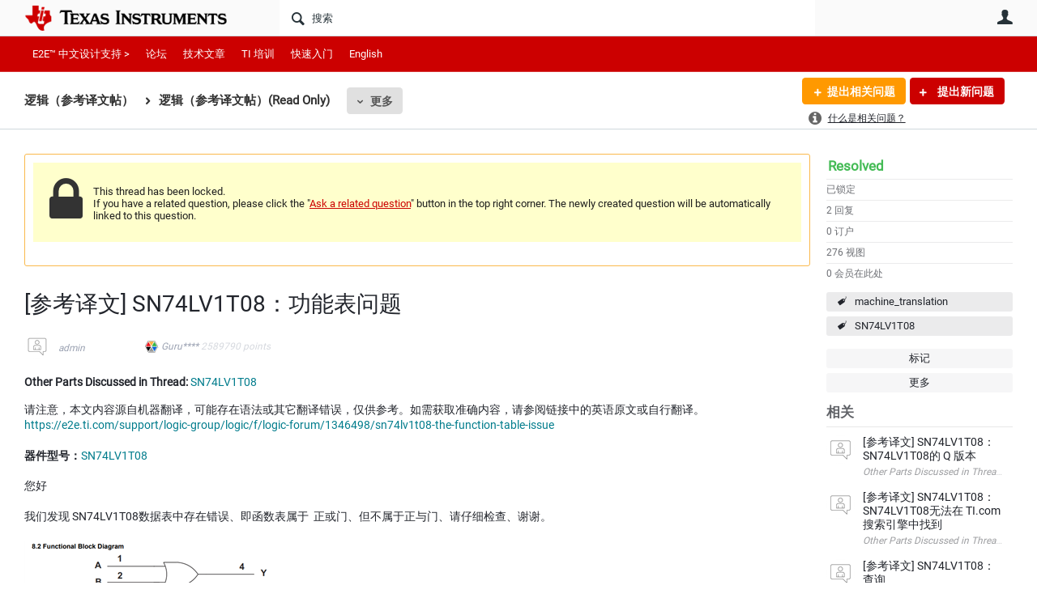

--- FILE ---
content_type: text/html; charset=utf-8
request_url: https://e2echina.ti.com/support/machine-translation/mt-logic/f/mt-logic-forum/859370/sn74lv1t08
body_size: 25585
content:
<!DOCTYPE html>
<html lang="zh" class="direction-ltr" style="direction:ltr;" prefix="og: https://ogp.me/ns#"><head><link rel="stylesheet" href="https://e2echina.ti.com/cfs-filesystemfile/__key/system/h-000000014dd8a3c2-https-e2echinaticom-443-css/platform.less?_=639032245778535080" type="text/css" media="screen" /><script type ="text/javascript" src="https://e2echina.ti.com/cfs-filesystemfile/__key/system/js/jquery.min.js?_=638842937105619650"></script><script type ="text/javascript" src="https://e2echina.ti.com/cfs-filesystemfile/__key/system/js/telligent.glow.min.js?_=638842937105749650"></script><script type="text/javascript" src="https://e2echina.ti.com/cfs-filesystemfile/__key/system/js/telligent.evolution.min.js?_=638842937105709710"></script><script type="text/javascript">
// <![CDATA[
try { jQuery.telligent.evolution.site.configure({baseUrl:'https://e2echina.ti.com/',cookieSameSiteSetting:'Lax',loginReturnUrl:'/support/machine-translation/mt-logic/f/mt-logic-forum/859370/sn74lv1t08',isLogout:false,enableGlobalForm:false,scheduledFileStatusUrl:'https://e2echina.ti.com/callback.ashx?__type=Telligent.Evolution.Platform.Scripting.Plugins.ScheduledFileSupportPlugin%2C%20Telligent.Evolution.Platform',badgeablePanelCountUrl:'https://e2echina.ti.com/callback.ashx?__type=Telligent.Evolution.CoreServices.Administration.Plugins.BadgeablePanelsServicePlugin%2C%20Telligent.Evolution.Platform',contentPeekUrl:'https://e2echina.ti.com/callback.ashx?__type=Telligent.Evolution.CoreServices.Peek.Implementations.ContentPeekSupportPlugin%2C%20Telligent.Evolution.Platform',contextQueryString:'_pcurl=~%2Fsupport%2Fmachine-translation%2Fmt-logic%2Ff%2Fmt-logic-forum%2F859370%2Fsn74lv1t08',editorConfigVersionKey:'AAAAAUcVQQE%3D-AAAAASxEF0U%3D-638693810610000000-AAAAAU7mQ6k%3D',maxMediaWidth:0,mediaMaxHeight:0,defaultMediaWidth:320,defaultMediaHeight:240,directUploadContext:'cd5d37c3-968d-47f4-9d4d-fbe00c3ad693',directUploadUrl:'https://e2echina.ti.com/api.ashx/v2/cfs/temporary.json?UploadContextId=cd5d37c3-968d-47f4-9d4d-fbe00c3ad693',alphaBlendUrl:'https://e2echina.ti.com/cfs-filesystemfile/__key/system/images/alpha_5F00_blend.png?_=638842937102799700',blankUrl:'https://e2echina.ti.com/cfs-filesystemfile/__key/system/images/blank.gif?_=638842937102989830',collapsedUrl:'https://e2echina.ti.com/cfs-filesystemfile/__key/system/images/collapsed.gif?_=638842937103829770',hueBlendUrl:'https://e2echina.ti.com/cfs-filesystemfile/__key/system/images/hue_5F00_blend.png?_=638842937104339710',blendUrl:'https://e2echina.ti.com/cfs-filesystemfile/__key/system/images/blend.png?_=638842937103009790',ddlButtonUrl:'https://e2echina.ti.com/cfs-filesystemfile/__key/system/images/ddl_5F00_button.gif?_=638842937103949770',expandedUrl:'https://e2echina.ti.com/cfs-filesystemfile/__key/system/images/expanded.gif?_=638842937104169660',transparentUrl:'https://e2echina.ti.com/cfs-filesystemfile/__key/system/images/transparent.png?_=638842937105429770',datePattern:{
	pattern: '<0001-9999>-<1-12>-<1-31>',
    yearIndex: 0,
    monthIndex: 1,
    dayIndex: 2,
    hourIndex: -1,
    minuteIndex: -1,
    amPmIndex: -1,
    parseDateOnLoad: true
},timePattern:{
	pattern: '<0-23>:<00-59>',
    yearIndex: -1,
    monthIndex: -1,
    dayIndex: -1,
    hourIndex: 0,
    minuteIndex: 1,
    amPmIndex: -1,
    parseDateOnLoad: true
},dateTimePattern:{
	pattern: '<0001-9999>-<1-12>-<1-31> <0-23>:<00-59>',
    yearIndex: 0,
    monthIndex: 1,
    dayIndex: 2,
    hourIndex: 3,
    minuteIndex: 4,
    amPmIndex: -1,
    parseDateOnLoad: true
},monthNames:['Jan','Feb','Mar','Apr','May','Jun','Jul','Aug','Sep','Oct','Nov','Dec'],dayNames:['Sun','Mon','Tue','Wed','Thu','Fri','Sat'],authorizationCookieName:'.te.csrf',accessingUserId:2101,accessingUserIsSystemAccount:true,accessingUserTemporary:false,accessingUserIsAuthenticated:false,restUiContext:"p\u0026forums-thread\u0026c6108064af6511ddb074de1a56d89593\u00269fa5dc236b4246a796a81a105da30574\u00260",versionKey:'638820768520000000',directionality:'ltr',editorLanguage:'zh-CN',autoLinkPattern:/((?:http|ftp|https):\/\/)([\w\-]{1,63}(?:\.[\w\-]{1,63}){0,127}(?:\([\w\-\.,@?!^=%&:/~\+#]{0,2046}\)|[\w\-\.,@?!^=%&:/~\+#]{0,2047}[\w\-@?^=%&:/~\+#]){0,2048})/i,defaultErrorMessage:'出现错误。请重试或与管理员联系。',quoteText:'引用',dateMinuteInFutureFormat:'几秒钟之后',dateMinutesInFutureFormat:'{0} 分钟之后',dateHourInFutureFormat:'超过一小时之后',dateHoursInFutureFormat:'{0} 小时之后',dateDayInFutureFormat:'{0} 天之后',dateDaysInFutureFormat:'{0} 天之后',dateMonthInFutureFormat:'{0} 月之后',dateMonthsInFutureFormat:'{0} 月之后',dateYearInFutureFormat:'超过 {0} 年之后',dateYearsInFutureFormat:'超过 {0} 年之后',dateNowAgoFormat:'现在',dateMinuteAgoFormat:'几秒钟之前',dateMinutesAgoFormat:'{0} 分钟前',dateHourAgoFormat:'{0} 小时前',dateHoursAgoFormat:'{0} 小时前',dateDayAgoFormat:'{0} 天前',dateDaysAgoFormat:'{0} 天前',dateMonthAgoFormat:'{0} 个月前',dateMonthsAgoFormat:'{0} 个月前',dateYearAgoFormat:'{0} 年多前',dateYearsAgoFormat:'{0} 年多前',previewZoomIn:'放大',previewZoomOut:'缩小',previewClose:'关闭',collapseExpandedItem:'折叠',beforeUnloadMessageTip:'如果您离开，进度将会取消。',pendingTip:'进度即将开始…',beforeUnloadMessageLabel:'请稍候…',clearText:'清除',okText:'确定'});
jQuery.extend($.fn.evolutionUserFileTextBox.defaults,{removeText:'删除',selectText:'选择/上传...',noFileText:'未选择文件'});
jQuery.telligent.evolution.validation.registerExtensions({email:'电子邮件地址无效。',emailRegex:'^\\w+([-+.]\\w+)*@\\w+([-.]\\w+)*\\.\\w+([-.]\\w+)*$',username:'您的登录名称不符合此站点的要求。',usernameRegex:'^[a-zA-Z0-9_\\- @\\.]+$',emails:'一个或多个电子邮件地址无效',url:'URL 的格式不正确',urlRegex:'^(?:(?:http|https|mailto|ftp|mms):|/|#|~/|data:image/(?:png|gif|jpe?g);base64,)',required:'此字段为必填字段。',date:'请输入有效日期。',dateISO:'请输入有效日期(ISO)。',number:'请输入有效数字。',digits:'请只输入数字。',equalTo:'请再次输入相同值。',pattern:'请输入有效值。',emailexists:'此电子邮件地址已被使用。',groupnameexists:'此名称已被使用。',mailinglistnameexists:'此名称已被使用。',usernameexists:'此名称已被使用。',wikipageexists:'此名称已被使用。',maxlength:'请输入最多 {0} 个字符。',minlength:'请输入至少 {0} 个字符。',rangelength:'请输入介于 {0} 到 {1} 个字符之间的值。',range:'请输入介于 {0} 到 {1} 之间的值。',max:'请输入小于或等于 {0} 的值。',min:'请输入大于或等于 {0} 的值。',step:'请输入一个值，该值需要是 {0} 的倍数。'});
jQuery.extend(jQuery.fn.evolutionLike.defaults,{likeText:'顶',unlikeText:'踩',modalTitleText:'喜欢此项的人',modalShowMoreText:'显示更多',whoLikesOtherText:'\u003ca href=\"{user_profile_url}\" class=\"internal-link view-user-profile\"\u003e{user_display_name}\u003c/a\u003e 喜欢此项',whoLikesOtherTwoText:'\u003ca href=\"{user_profile_url}\" class=\"internal-link view-user-profile\"\u003e{user_display_name}\u003c/a\u003e 和\u003cspan class=\"who-likes\"\u003e另外一个人\u003c/span\u003e喜欢此项',whoLikesOtherMultipleText:'\u003ca href=\"{user_profile_url}\" class=\"internal-link view-user-profile\"\u003e{user_display_name}\u003c/a\u003e 和\u003cspan class=\"who-likes\"\u003e另外 {count} 个人\u003c/span\u003e喜欢此项',whoLikesAccessingText:'您喜欢此项',whoLikesAccessingTwoText:'您和\u003cspan class=\"who-likes\"\u003e另外一个人\u003c/span\u003e喜欢此项',whoLikesAccessingMultipleText:'您和\u003cspan class=\"who-likes\"\u003e另外 {count} 个人\u003c/span\u003e喜欢此项'});
jQuery.extend(jQuery.fn.evolutionInlineTagEditor.defaults,{editButtonText:'编辑标记',selectTagsText:'选择标记',saveTagsText:'保存',cancelText:'取消'});
jQuery.extend(jQuery.fn.evolutionStarRating.defaults,{titles:['极差','差','还行','一般','好','非常好'],ratingMessageFormat:'平均评级: 评分为 {rating}，最高分为 {max_rating}，共获得 {count} 次评分。'});
jQuery.extend(jQuery.fn.evolutionModerate.defaults,{moderateLinkText:'审核',reportLinkText:'举报为不良内容',reportedLinkText:'已举报为不良内容',reportedNotificationMessageText:'{名称}的文章已被举报。\u003cstrong\u003e感谢您的反馈。\u003c/strong\u003e'});
jQuery.extend(jQuery.fn.evolutionBookmark.defaults,{deleteBookmarkText:'取消为 {content_type_name} 加书签',addBookmarkText:'为此 {content_type_name} 加书签',processingText:'...'});
jQuery.extend($.fn.evolutionCodeEditor.defaults,{editorUrl:'/cfs-file/__key/system/ace/ace.js'});
jQuery.extend(jQuery.telligent.evolution.ui.components.forumvotes.defaults,{modalTitleTextThread:'有此问题的人',modalTitleTextReply:'此答案帮助的人',noVotesText:'否决票',modalShowMoreText:'更多'});
jQuery.extend(jQuery.telligent.evolution.ui.components.forumqualityvotes.defaults,{modalTitleText:'针对此话题进行投票的人',tipTextThread:'查看投票人',noVotesText:'否决票',upVoteText:'投票支持',downVoteText:'投票否决',logintext:'登录以针对此话题进行投票',modalShowMoreText:'更多'});
jQuery.extend(jQuery.fn.evolutionFeature.defaults,{editFeatureText:'编辑推荐',addFeatureText:'推荐 ',processingText:'...'});
jQuery.extend(jQuery.fn.evolutionPager.defaults,{previousLabel:'转至上一页',nextLabel:'转至下一页',firstLabel:'转至第一页',lastLabel:'转至最后一页',individualPageLabel:'转至第 {0} 页'});
jQuery.telligent.evolution.systemNotifications.configure({explicitPanelUrl:'#_cptype=panel\u0026_cpcontexttype=Explicit\u0026_cppanelid=994a7020-02f3-4fc2-ba7d-be3f0febf9f9\u0026viewnotification=1',notificationText:'系统通知',reviewText:'单击以审查并解决。',andMoreText:' （再加 {0}）'});
} catch(e) { };
// ]]>
</script><script type="text/javascript">jQuery(function($) {
	$.telligent.evolution.messaging.subscribe('userActionFriendshipToggle', function(data) {
		var e = $(data.target);
		var userId = e.data('userid'), accessingUserId = e.data('accessinguserid'), v = parseInt(e.data('friendship'));
		var t = e.html();
		e.html('...');
		if (v == 0) {
				e.html(t);
				$.glowModal('/user/requestfriend?UserId=' + userId + '', {width:670,height:390});
		} else if (v == 3) {
				$.telligent.evolution.post({
					url: $.telligent.evolution.site.getBaseUrl() + 'api.ashx/v2/users/{RequestorId}/friends.json',
					data: { RequestorId: accessingUserId, RequesteeId: userId, RequestMessage: ' '},
					dataType: 'json',
					success: function(response) { window.location = window.location; },
					error: function(response) {  e.html(t); }
				});
		} else if (v == 1 || v == 2 || v == 4) {
			if (v == 4 || (v == 1 && window.confirm('是否确定要取消此好友申请?')) || (v == 2 && window.confirm('是否确定要解除此人的好友关系?'))) {
				$.telligent.evolution.del({
					url: $.telligent.evolution.site.getBaseUrl() + 'api.ashx/v2/users/{RequestorId}/friends/{RequesteeId}.json',
					data: { RequestorId: accessingUserId, RequesteeId: userId },
					dataType: 'json',
					success: function(response) { window.location = window.location; },
					error: function(response) {  e.html(t); }
				});
			} else { e.html(t); }
		}
	});
});</script><script type="text/javascript">
(function($){
$.extend($.fn.evolutionUpDownVoting.defaults,{voteDownMessage:'投票反对此想法',voteUpMessage:'投票赞成此想法',loginMessage:'登录为想法投票',noPermissionMessage:'您无权为此想法投票',notGroupMemberMessage:'加入此组以便为此想法投票',deleteMessage:'删除对此想法的投票',readOnlyMessage: '此想法的投票功能已禁用',switchToDownVoteMessage: '投票反对此想法而不是赞成它',switchToUpVoteMessage: '投票赞成此想法而不是反对它',voteDownAgainMessage:'再次投票反对此想法',voteUpAgainMessage:'再次投票赞成此想法',removeDownVoteMesage:'删除反对此想法的投票',removeUpVoteMessage:'删除赞成此想法的投票',viewVotesMessage:'查看投票' });}(jQuery));
</script>
<script type="text/javascript">(function($){ $.telligent.evolution.media.defaults.endpoint = 'https://e2echina.ti.com/callback.ashx?__type=Telligent.Evolution.Api.Plugins.Endpoints.FileViewerEndpoint%2C%20Telligent.Evolution.Platform'; }(jQuery));</script><script type="text/javascript">(function($){ $.telligent.evolution.preview.defaults.endpoint = 'https://e2echina.ti.com/callback.ashx?__type=Telligent.Evolution.Api.Plugins.Endpoints.WebPreviewEndpoint%2C%20Telligent.Evolution.Platform'; }(jQuery));</script><script type="text/javascript">(function($){ $.fn.evolutionComposer.plugins.mentions.defaults.mentionablesEndpoint = 'https://e2echina.ti.com/callback.ashx?__type=Telligent.Evolution.Api.Plugins.Endpoints.MentionablesEndpoint%2C%20Telligent.Evolution.Platform'; }(jQuery));</script><script type="text/javascript">(function($){ $.telligent.evolution.language.defaults.dateEndpoint = 'https://e2echina.ti.com/callback.ashx?__type=Telligent.Evolution.Api.Plugins.Endpoints.DateFormattingEndpoint%2C%20Telligent.Evolution.Platform'; }(jQuery));</script><script type="text/javascript">(function($){ $.fn.evolutionUserFileTextBox.defaults.endpoint = 'https://e2echina.ti.com/callback.ashx?__type=Telligent.Evolution.Api.Plugins.Endpoints.UserFileTextBoxEndpoint%2C%20Telligent.Evolution.Platform'; }(jQuery));</script><script type="text/javascript">
if (window === window.top) {
	jQuery(function(j){
		var redirected = false;
		var ensureLoggedIn = function(){
			if (!redirected) {
				var hashData = jQuery.telligent.evolution.url.hashData();
				if (hashData._cptype){
					redirected = true;
					window.location = jQuery.telligent.evolution.url.modify({
						url:'/login?ReturnUrl=%2Fsupport%2Fmachine-translation%2Fmt-logic%2Ff%2Fmt-logic-forum%2F859370%2Fsn74lv1t08',
						query: {
							ReturnUrl:window.location+''
						},
						hash: ''
					});
				}
			}
		};
		jQuery(window).on('hashchange', function(){
			ensureLoggedIn();
		});
		ensureLoggedIn()
	});
}
</script><title>[参考译文] SN74LV1T08：功能表问题 - 逻辑（参考译文帖）(Read Only) - 逻辑（参考译文帖） - E2E™ 设计支持</title>
<link rel="canonical" href="https://e2echina.ti.com/support/machine-translation/mt-logic/f/mt-logic-forum/859370/sn74lv1t08" /><meta key="og:site_name" content="E2E™ 设计支持" />
<meta name="GENERATOR" content="Telligent Community 13" />
<meta name="description" content="Other Parts Discussed in Thread: SN74LV1T08 请注意，本文内容源自机器翻译，可能存在语法或其它翻译错误，仅供参考。如需获取准确内容，请参阅链接中的英语原文或自行翻译。 https://e2e.ti.com/support/logic-group/logic/f/logic-forum" />
<meta name="keywords" content="machine_translation, SN74LV1T08" />
<meta property="og:Title" content="[参考译文] SN74LV1T08：功能表问题" />
<meta name="e2e_group" content="" />
<meta name="e2e_group_family" content="逻辑（参考译文帖）" />
<meta name="e2e_subgroup_family" content="逻辑（参考译文帖）" />
<meta name="e2e_type" content="Forum" /><link type="text/css" rel="stylesheet" href="https://e2echina.ti.com/cfs-filesystemfile/__key/uifiles/h-000000014dd8a3c1-3fc3f82483d14ec485ef92e206116d49-s-00000000000000000000000000000000-0-theme_5F00_000-theme-f-1-638961375302470000-https-e2echinaticom-443/screen.less?_=639032245594523960" /><link type="text/css" rel="stylesheet" href="https://e2echina.ti.com/cfs-filesystemfile/__key/uifiles/h-000000014dd8a3c1-3fc3f82483d14ec485ef92e206116d49-s-00000000000000000000000000000000-0-theme_5F00_000-theme-f-1-638961375302470000-https-e2echinaticom-443/print.css?_=639032245608873660" media="print" /><link type="text/css" rel="stylesheet" href="https://e2echina.ti.com/cfs-filesystemfile/__key/uifiles/h-000000014dd8a3c1-3fc3f82483d14ec485ef92e206116d49-s-00000000000000000000000000000000-0-theme_5F00_000-theme-f-1-638961375302470000-https-e2echinaticom-443/handheld.less?_=639032245584064190" media="only screen and (max-width: 670px)" /><link type="text/css" rel="stylesheet" href="https://e2echina.ti.com/cfs-filesystemfile/__key/uifiles/h-000000014dd8a3c1-3fc3f82483d14ec485ef92e206116d49-s-00000000000000000000000000000000-0-theme_5F00_000-theme-f-1-638961375302470000-https-e2echinaticom-443/tablet.less?_=639032245617023350" media="only screen and (min-device-width: 671px) and (max-device-width: 1024px) and (orientation: landscape), only screen and (min-device-width: 671px) and (max-device-width: 1024px) and (orientation: portrait)" /><meta name="viewport" content="width=device-width, user-scalable=no, initial-scale=1, maximum-scale=1" />

	<link rel="icon" type="image/png" href="https://e2echina.ti.com/cfs-file/__key/themefiles/tc-s-3fc3f82483d14ec485ef92e206116d49-00000000000000000000000000000000-favicon/tiicon.gif_2D00_640x480.png">
	<link rel="apple-touch-icon" href="https://e2echina.ti.com/cfs-file/__key/themefiles/tc-s-3fc3f82483d14ec485ef92e206116d49-00000000000000000000000000000000-favicon/tiicon.gif_2D00_640x480.png">
<link type="text/css" rel="stylesheet" href="https://e2echina.ti.com/cfs-filesystemfile/__key/uifiles/h-000000014dd8a3c1-3fc3f82483d14ec485ef92e206116d49-s-00000000000000000000000000000000-0-theme_5F00_000-theme-f-1-638961375302470000-https-e2echinaticom-443/ti_5F00_style.less?_=639032245584184200" />
<script type="text/javascript" src="https://e2echina.ti.com/cfs-filesystemfile/__key/themefiles/f-s-3fc3f82483d14ec485ef92e206116d49-jsfiles/theme.js?_=638961375304237540"></script>
<script type="text/javascript">
jQuery(function(j){
	j.telligent.evolution.theme.social.register({
		dockedSidebars:  true ,
		adaptiveHeaders:  true ,
		adaptiveHeadersMinWidth: 670
	})
});
</script><script type="text/javascript" src="https://e2echina.ti.com/cfs-filesystemfile/__key/themefiles/f-s-3fc3f82483d14ec485ef92e206116d49-jsfiles/e2e.js?_=638961375304277660"></script>
<link rel="stylesheet" href="https://e2echina.ti.com/cfs-filesystemfile/__key/uifiles/h-000000014dd8a3c1-3fc3f82483d14ec485ef92e206116d49-g-9fa5dc236b4246a796a81a105da30574-0-header_5F00_0010-298-f-3-638843008144830000-https-e2echinaticom-443/style.less?_=639032245707666390"  />
<link rel="stylesheet" href="https://e2echina.ti.com/cfs-filesystemfile/__key/uifiles/h-000000014dd8a3c1-3fc3f82483d14ec485ef92e206116d49-g-9fa5dc236b4246a796a81a105da30574-0-header_5F00_0010-299-f-3-638843008144830000-https-e2echinaticom-443/style.less?_=639032245708906550"  />
<link rel="stylesheet" href="https://e2echina.ti.com/utility/scripted-file.ashx?_fid=299&_wid=header-299&_ct=header_0010&_ctt=c6108064af6511ddb074de1a56d89593&_ctc=9fa5dc236b4246a796a81a105da30574&_ctn=3fc3f82483d14ec485ef92e206116d49&_ctd=0&_ep=0&_rt=Web&_cft=Other&_cf=style.vm&_pcurl=~%2Fsupport%2Fmachine-translation%2Fmt-logic%2Ff%2Fmt-logic-forum%2F859370%2Fsn74lv1t08"  />
<link rel="stylesheet" href="https://e2echina.ti.com/cfs-filesystemfile/__key/uifiles/h-000000014dd8a3c1-3fc3f82483d14ec485ef92e206116d49-g-9fa5dc236b4246a796a81a105da30574-0-header_5F00_0010-301-f-3-638843008144830000-https-e2echinaticom-443/style.less?_=639032245713186560"  />
<link rel="stylesheet" href="https://e2echina.ti.com/cfs-filesystemfile/__key/uifiles/h-000000014dd8a3c1-3fc3f82483d14ec485ef92e206116d49-g-9fa5dc236b4246a796a81a105da30574-0-pforums_2D00_thread_5F00_0000-59420-f-3-638843008147630000-https-e2echinaticom-443/style.less?_=639032245712576320"  />
<link rel="stylesheet" href="https://e2echina.ti.com/cfs-filesystemfile/__key/uifiles/h-000000014dd8a3c1-3fc3f82483d14ec485ef92e206116d49-g-9fa5dc236b4246a796a81a105da30574-0-pforums_2D00_thread_5F00_0000-59421-f-3-638843008147630000-https-e2echinaticom-443/style.less?_=639032245713476320"  />
<link rel="stylesheet" href="https://e2echina.ti.com/cfs-filesystemfile/__key/uifiles/h-000000014dd8a3c1-3fc3f82483d14ec485ef92e206116d49-g-9fa5dc236b4246a796a81a105da30574-0-pforums_2D00_thread_5F00_0000-59424-f-3-638843008147630000-https-e2echinaticom-443/style.less?_=639032245711756530"  />
<link rel="stylesheet" href="https://e2echina.ti.com/cfs-filesystemfile/__key/uifiles/h-000000014dd8a3c1-3fc3f82483d14ec485ef92e206116d49-g-9fa5dc236b4246a796a81a105da30574-0-pforums_2D00_thread_5F00_0000-59428-f-3-638843008147630000-https-e2echinaticom-443/style.less?_=639032245711986440"  />
<link rel="stylesheet" href="https://e2echina.ti.com/cfs-filesystemfile/__key/uifiles/h-000000014dd8a3c1-3fc3f82483d14ec485ef92e206116d49-g-9fa5dc236b4246a796a81a105da30574-0-footer_5F00_0010-308-f-3-638842500721370000-https-e2echinaticom-443/style.less?_=639032245715796250"  /><link rel="alternate" type="application/rss+xml" title="逻辑（参考译文帖） (RSS 2.0)" href="https://e2echina.ti.com/support/machine-translation/mt-logic/rss"  /><link rel="alternate" type="application/rss+xml" title="逻辑（参考译文帖）(Read Only) - 最近的话题 (RSS 2.0)" href="https://e2echina.ti.com/support/machine-translation/mt-logic/f/mt-logic-forum/rss?Mode=0"  /><link rel="alternate" type="application/rss+xml" title="逻辑（参考译文帖）(Read Only) - 最近的文章 (RSS 2.0)" href="https://e2echina.ti.com/support/machine-translation/mt-logic/f/mt-logic-forum/rss?Threadless=1"  /><link rel="alternate" type="application/rss+xml" title="[参考译文] SN74LV1T08：功能表问题 (RSS 2.0)" href="https://e2echina.ti.com/support/machine-translation/mt-logic/f/mt-logic-forum/859370/sn74lv1t08/rss?ContentTypeId=0"  /></head><body spellcheck="true">


<div class="single-column header-fragments evolution-reflow-container" data-related="_h_page" id="_h_singlecolumn" style = "display:none"></div><div class="header-fragments evolution-reflow-container" data-related="_h_singlecolumn" id="_h_page"  data-reflow-width="670"><div class="layout">
<div class="layout-header"></div>
<div class="layout-content header-top-content" id="_h_layout"><div class="layout-region header" id="_h_header">
<div class="layout-region-inner header"><div class="content-fragment site-banner no-wrapper responsive-1 	all
" id="header-298" data-reflow="_h_header,_h_singlecolumn,1,0,0">
<div class="content-fragment-content">







								


	
<style>
.header-fragments .layout .header-top-content .layout-region.header {
	background-color: #FAFAFA;
}

.banner.site fieldset ul.field-list li.field-item .field-item-input input {
	background-color: #FFFFFF;
}


.header-fragments .header-top-content .layout-region.header .banner.site .navigation-list ul a,
.header-fragments .header-top-content .layout-region.header .banner.site .navigation-list ul a.active,
.header-fragments .header-top-content .layout-region.header .banner.site fieldset ul li .field-item-input input,
.header-fragments .header-top-content .layout-region.header .banner.site fieldset ul li .field-item-input input.active,
.header-fragments .header-top-content .layout-region.header .banner.site fieldset ul.field-list li.field-item .field-item-input:after,
.header-fragments .header-top-content .layout-region.header .banner.site fieldset ul.field-list li.field-item .field-item-input input.active,
.header-fragments .header-top-content .layout-region.header .content-fragment.navigation-custom .navigation-list[data-direction='horizontal'] a {
	color: #263238;
}
.header-fragments .header-top-content .layout-region.header .banner.site fieldset ul.field-list li.field-item .field-item-input input::placeholder {
	color: #263238;
}
.header-fragments .header-top-content .layout-region.header .banner.site fieldset ul.field-list li.field-item .field-item-input input:-ms-input-placeholder {
	color: #263238;
}
.header-fragments .header-top-content .layout-region.header .banner.site fieldset ul.field-list li.field-item .field-item-input input::-ms-input-placeholder {
	color: #263238;
}

.header-fragments:hover .header-top-content .layout-region.header .banner.site .navigation-list ul a,
.header-fragments:hover .header-top-content .layout-region.header .banner.site .navigation-list ul a.active,
.header-fragments .header-top-content .layout-region.header .banner.site .navigation-list ul a.active,
.header-fragments:hover .header-top-content .layout-region.header .banner.site fieldset ul li .field-item-input input,
.header-fragments:hover .header-top-content .layout-region.header .banner.site fieldset ul li .field-item-input input.active,
.header-fragments:hover .header-top-content .layout-region.header .banner.site fieldset ul.field-list li.field-item .field-item-input:after,
.header-fragments:hover .header-top-content .layout-region.header .banner.site fieldset ul.field-list li.field-item .field-item-input input.active,
.header-fragments .header-top-content .layout-region.header .content-fragment.navigation-custom .navigation-list[data-direction='horizontal'] a.subnav-open,
.header-fragments .header-top-content .layout-region.header .content-fragment.navigation-custom .navigation-list[data-direction='horizontal'] a.links-expanded,
.header-fragments:hover .header-top-content .layout-region.header .content-fragment.navigation-custom .navigation-list[data-direction='horizontal'] a {
	color: #263238;
}
.header-fragments:hover .header-top-content .layout-region.header .banner.site fieldset ul.field-list li.field-item .field-item-input input::placeholder {
	color: #263238;
}
.header-fragments:hover .header-top-content .layout-region.header .banner.site fieldset ul.field-list li.field-item .field-item-input input:-ms-input-placeholder {
	color: #263238;
}
.header-fragments:hover .header-top-content .layout-region.header .banner.site fieldset ul.field-list li.field-item .field-item-input input::-ms-input-placeholder {
	color: #263238;
}
.header-fragments .header-top-content .layout-region.header .content-fragment.navigation-custom .navigation-list[data-direction='horizontal'] a.selected:after {
	background-color: #263238;
}



	.banner.site.with-site-navigation fieldset.search {
		border-left: 1px solid #CFD8DC;
		border-right: 1px solid #CFD8DC;
	}
	.header-fragments .layout .header-top-content .layout-region.header {
		border-bottom: 1px solid #CFD8DC;
	}

.single-column .banner.site {
	background-color: #FAFAFA;
}
.single-column .banner.site > .navigation-list.handheld ul a,
.single-column .banner.site .container.handheld .user-links ul a {
	color: #263238;
}
.single-column .banner.site > .navigation-list.handheld ul a.active,
.single-column .banner.site .container.handheld .user-links ul a.active {
	color: #263238;
}
	.single-column .content-fragment.site-banner  {
		border-bottom: 1px solid #CFD8DC;
	}
.site-navigation { display: none !important; }
</style>




<div class="banner site  all  " id="header-298_banner">
			<div class="avatar">
																		<a href="https://www.ti.com" title="主页"  class="ui-tip" >
					<img src="https://e2echina.ti.com/cfs-filesystemfile/__key/communityserver-components-imagefileviewer/widgetcontainerfiles-3fc3f82483d14ec485ef92e206116d49-s-AAAAAAAAAAAAAAAAAAAAAA-header-header-CasXLzdplEiraMpeX9xTmw-logo/ic_2D00_logo.png_2D00_250x88.png_2D00_250x88.png?_=638843008186924710" style="max-height: 44px;max-width: 125px;" border="0px" alt="E2E™ 设计支持" />
				</a>
					</div>

					<div class="name hidden">E2E™ 设计支持</div>
		
						<form><fieldset class="search" id="header-298_searchFields">
			<ul class="field-list">
				<li class="field-item">
					<span class="field-item-description hidden">
						<label>搜索</label>
					</span>
					<span class="field-item-input">
						<input autocomplete="off" type="search" placeholder="搜索" aria-label="搜索" id="header-298_Search" value=""  />
					</span>
				</li>
			</ul>
		</fieldset></form>
								<div class="navigation-list user-links" id="header-298_bannerLinks">
					<ul>
																																																										<li class="navigation-list-item">
								<a href="/login?ReturnUrl=%2Fsupport%2Fmachine-translation%2Fmt-logic%2Ff%2Fmt-logic-forum%2F859370%2Fsn74lv1t08" class="internal-link user with-icon ui-tip" title="加入或登录">用户</a>
							</li>
																																																																						</ul>
				</div>
						<div class="navigation-list handheld">
			<ul>
				<li class="navigation-list-item">
					<a href="#" class="site" id="header-298_handheldSiteLinksLink"  style="visibility: hidden;">站点</a>
				</li>
				<li class="navigation-list-item">
					<a href="#" class="search" id="header-298_handheldSearchFieldsLink">搜索</a>
				</li>
				<li class="navigation-list-item">
																		<a href="/login?ReturnUrl=%2Fsupport%2Fmachine-translation%2Fmt-logic%2Ff%2Fmt-logic-forum%2F859370%2Fsn74lv1t08" class="user">用户</a>
															</li>
			</ul>
		</div>
		<div class="container handheld">
			<fieldset class="search" style="display:none" id="header-298_handheldSearchFields"></fieldset>
			<div class="user-links" style="display:none" id="header-298_handheldBannerLinks"></div>
		</div>
	</div>

</div>
<div class="content-fragment-footer"></div>
</div>
</div>
</div>
<div class="layout-region content" id="_h_content">
<div class="layout-region-inner content"><div class="content-fragment navigation-custom no-wrapper responsive-1 " id="header-299" data-reflow="_h_content,_h_singlecolumn,1,1,1">
<div class="content-fragment-content">




	


			<div class="ui-links navigation-list links"
			id="header-299_container"
			data-minlinks="0"
			data-direction="horizontal"
			data-maxlinks="6">
			<ul class="navigation-list">
						<li class="navigation-list-item">
					<a href="https://e2echina.ti.com/" >E2E™ 中文设计支持 ></a>
																
				</li>
						<li class="navigation-list-item">
					<a href="/support/"  class="selected" >论坛</a>
																		<ul class="children" style="display:none">
																			<li>
								<a href="/support/amplifiers/f/amplifiers-forum" >放大器</a>
							</li>
																			<li>
								<a href="/support/enterprise-automation-integration/f/enterprise-automation-integration-forum" > API 解答</a>
							</li>
																			<li>
								<a href="/support/audio/f/audio-forum" >音频</a>
							</li>
																			<li>
								<a href="/support/clock-and-timing/f/clock-timing-forum" >时钟和计时</a>
							</li>
																			<li>
								<a href="/support/data-converters/f/data-converters-forum" >数据转换器</a>
							</li>
																			<li>
								<a href="/support/dlp/f/dlp-products-forum" >DLP® 产品</a>
							</li>
																			<li>
								<a href="/support/interface/f/interface-forum" >接口</a>
							</li>
																			<li>
								<a href="/support/isolation/f/isolation-forum" >隔离</a>
							</li>
																			<li>
								<a href="/support/logic/f/logic-forum" >逻辑</a>
							</li>
																			<li>
								<a href="/support/microcontrollers/subgrouplist" >微控制器</a>
							</li>
																			<li>
								<a href="/support/motor-drivers/f/motor-drivers-forum" >电机驱动器</a>
							</li>
																			<li>
								<a href="/support/processors/f/processors-forum" >处理器</a>
							</li>
																			<li>
								<a href="/support/power-management/f/power-management-forum" >电源管理</a>
							</li>
																			<li>
								<a href="/support/rf-microwave/f/rf-microwave-forum" >射频与微波</a>
							</li>
																			<li>
								<a href="/support/sensors/f/sensors-forum" >传感器</a>
							</li>
																			<li>
								<a href="/support/site-support/f/site-support-forum" >站点支持</a>
							</li>
																			<li>
								<a href="/support/switches-multiplexers/f/switches-multiplexers-forum" >开关与多路复用器</a>
							</li>
																			<li>
								<a href="/support/tools/subgrouplist" >工具</a>
							</li>
																			<li>
								<a href="/support/wireless-connectivity/subgrouplist" >无线连接</a>
							</li>
																			<li>
								<a href="/support/machine-translation/subgrouplist" >参考译文</a>
							</li>
																			<li>
								<a href="/support/archived-groups/subgrouplist" >存档组</a>
							</li>
																			<li>
								<a href="/support/archived-forums/subgrouplist" >存档论坛</a>
							</li>
													</ul>
											
				</li>
						<li class="navigation-list-item">
					<a href="/blogs_/" >技术文章</a>
																		<ul class="children" style="display:none">
																			<li>
								<a href="/blogs_/b/analogwire" >模拟</a>
							</li>
																			<li>
								<a href="/blogs_/b/behindthewheel" >汽车</a>
							</li>
																			<li>
								<a href="/blogs_/b/ti_dlp_" >DLP® 技术</a>
							</li>
																			<li>
								<a href="/blogs_/b/the_process" >嵌入式处理</a>
							</li>
																			<li>
								<a href="/blogs_/b/industry" >工业</a>
							</li>
																			<li>
								<a href="/blogs_/b/power_house" >电源管理</a>
							</li>
													</ul>
											
				</li>
						<li class="navigation-list-item">
					<a href="https://training.ti.com/china-training-site" > TI 培训</a>
																
				</li>
						<li class="navigation-list-item">
					<a href="https://e2echina.ti.com/support/site-support/f/site-support-forum/203440/faq" >快速入门</a>
																
				</li>
						<li class="navigation-list-item">
					<a href="https://e2e.ti.com/" >English</a>
																
				</li>
					<li class="navigation-list-item">
					<a href="#" class="prepend-icon down-open-mini" data-more>更多</a>
				</li>
				<li class="navigation-list-item">
					<a href="#" data-cancel>取消</a>
				</li>
			</ul>
		</div>
		</div>
<div class="content-fragment-footer"></div>
</div>
<div class="content-fragment header-fragment t-i-header no-wrapper responsive-1 " id="header-300" data-reflow="_h_content,_h_singlecolumn,1,1,2">
<div class="content-fragment-content">


<script src="//www.ti.com/assets/js/headerfooter/personalization.js"></script>
<script src="https://e2echina.ti.com/cfs-filesystemfile/__key/defaultwidgets/e2e80000000000000000000000000000-ba07e341ef4c447381f34fdb978eec44/includes_5F00_pg.js?_=639032237514106315"></script>
<script src="/cfs-file/__key/system/js-ti-src-lib/lib.js"></script>
<script src="/PX6S0wC5C7/init.js" async></script></div>
<div class="content-fragment-footer"></div>
</div>
<div id="header-301"></div>
<div class="content-fragment group-banner no-wrapper responsive-1 " id="header-297" data-reflow="_h_content,_h_singlecolumn,1,1,4">
<div class="content-fragment-content">








<link rel="stylesheet" href="https://e2echina.ti.com/cfs-filesystemfile/__key/defaultwidgets/e2e80000000000000000000000000000-e84cb39577e84267a3dd6dde82120a4a/main.css?_=639032237514526335"/>




			
			
		
<style>
	.single-column.header-fragments,
	.header-fragments .layout .header-top-content .layout-region.content,
	.header-fragments .layout .header-top-content.with-adaptable-elements .layout-region.content {
		background: #FFFFFF;
	}

	.content-fragment.group-banner .banner.context .name A, .content-fragment.group-banner .banner.context .description A { color: #333333; }

				.single-column.header-fragments {}

		.header-fragments .layout .header-top-content:not(.scrolled) .layout-region.content,
		.header-fragments .layout .header-top-content.with-adaptable-elements:not(.scrolled) .layout-region.content {
			 border-bottom: 1px solid #CFD8DC;
		}

		.header-fragments .layout .header-top-content:not(scrolled) {
			box-shadow: none;
		}
		.header-fragments .layout .header-top-content.scrolled {
			box-shadow: 0 2px 5px rgba(0, 0, 0, 0.15);
		}
		
		.banner.context.slim .hierarchy > .parent-navigation a.more:before,
	.banner.context > .hierarchy > .parent-navigation ul li a,
	.banner.context > .hierarchy > .parent-navigation ul li a:hover,
	.banner.context > .hierarchy > .parent-navigation ul li a:before,
	.scrolled .banner.context > .hierarchy > .parent-navigation a.more:before,
	.scrolled .banner.context > .hierarchy > .parent-navigation ul li a:before,
	.banner.context > .hierarchy > .parent-navigation ul li a.more.links-expanded,
	.banner.context > .hierarchy > .parent-navigation ul li a.more.links-expanded:before,
	.banner.context > .hierarchy > .parent-navigation ul li a.more:before {
		color: #263238;
	}

		.banner.context > .hierarchy > .current-hierarchy > .hierarchy-component,
	.banner.context > .hierarchy > .current-hierarchy > .hierarchy-component a,
	.banner.context > .hierarchy > .current-hierarchy > .hierarchy-component:before,
	.banner.context > .hierarchy > .current-hierarchy > .hierarchy-component a:hover {
		color: #263238;
	}

		.banner.context > .hierarchy > .current-hierarchy > .applications ul a,
	.banner.context > .hierarchy > .current-hierarchy > .applications ul a:hover,
	.banner.context > .hierarchy > .current-hierarchy > .applications ul a.more,
	.banner.context:not(.home) > .hierarchy > .current-hierarchy > .applications ul a.more,
	.banner.context:not(.home) > .hierarchy > .current-hierarchy > .applications ul a.more:before,
	.banner.context.home > .hierarchy > .current-hierarchy > .applications ul a.more:before,
	.scrolled .banner.context .hierarchy .current-hierarchy > .applications ul a.more,
	.scrolled .banner.context .hierarchy .current-hierarchy > .applications ul a.more:before,
	.banner.context.slim:not(.home) > .hierarchy > .current-hierarchy > .applications ul a.more,
	.banner.context.slim:not(.home) > .hierarchy > .current-hierarchy > .applications ul a.more:before,
	.scrolled .banner.context:not(.home) > .hierarchy > .current-hierarchy > .applications ul a.more,
	.scrolled .banner.context:not(.home) > .hierarchy > .current-hierarchy > .applications ul a.more:before {
		border-color: #263238;
		color: #263238;
	}
	.banner.context.home > .hierarchy > .current-hierarchy > .applications ul a.links-expanded,
	.banner.context.home > .hierarchy > .current-hierarchy > .applications ul a.links-expanded:before,
	.banner.context.home > .hierarchy > .current-hierarchy > .applications ul a.more.links-expanded:before,
	.scrolled .banner.context .hierarchy .current-hierarchy > .applications ul a.more.links-expanded,
	.scrolled .banner.context .hierarchy .current-hierarchy > .applications ul a.more.links-expanded:before,
	.banner.context:not(.home) > .hierarchy > .current-hierarchy > .applications ul a.more.links-expanded,
	.banner.context:not(.home) > .hierarchy > .current-hierarchy > .applications ul a.more.links-expanded:before,
	.banner.context.slim:not(.home) > .hierarchy > .current-hierarchy > .applications ul a.more.links-expanded,
	.banner.context.slim:not(.home) > .hierarchy > .current-hierarchy > .applications ul a.more.links-expanded:before,
	.scrolled .banner.context:not(.home) > .hierarchy > .current-hierarchy > .applications ul a.more.links-expanded,
	.scrolled .banner.context:not(.home) > .hierarchy > .current-hierarchy > .applications ul a.more.links-expanded:before {
		background-color: #263238;
		color: #FFFFFF;
		border-color: #263238;
	}

		.banner.context > .new ul a,
	.banner.context .navigation-list.new ul a.links-expanded,
	.banner.context .navigation-list.new ul a.links-expanded:hover,
	.banner.context .navigation-list.new ul a.links-expanded:active,
	.banner.context .navigation-list.new ul a:hover {
		background-color: #263238;
		color: #FFFFFF;
	}
	.single-column .banner.context > .new a,
	.single-column .banner.context:not(.home) > .new a,
	.single-column .banner.context.home > .new a {
		color: #263238;
		border-color: #263238;
	}

		.banner.application,
	.banner.application .navigation-list a,
	.banner.application .name .title a {
		color: #263238;
	}
	.banner.application::after {
		background-color: #263238;
	}


		.header-fragments .content-fragment.navigation-custom .navigation-list[data-direction='horizontal'] a,
	.header-fragments .content-fragment.navigation-custom .navigation-list[data-direction='horizontal'] a:hover {
		color: #263238;
	}
	.header-fragments .content-fragment.navigation-custom:after,
	.header-fragments .content-fragment.navigation-custom .navigation-list[data-direction='horizontal'] a.selected:after {
		background-color: #263238;
	}
	.header-fragments:hover .header-top-content .layout-region.content .content-fragment.navigation-custom .navigation-list[data-direction='horizontal'] a {
		color: #263238;
	}
	.header-fragments .header-top-content .layout-region.content .content-fragment.navigation-custom .navigation-list[data-direction='horizontal'] a.links-expanded,
	.header-fragments .header-top-content .layout-region.content .content-fragment.navigation-custom .navigation-list[data-direction='horizontal'] a.subnav-open,
	.header-fragments:hover .header-top-content .layout-region.content .content-fragment.navigation-custom .navigation-list[data-direction='horizontal'] a.links-expanded,
	.header-fragments:hover .header-top-content .layout-region.content .content-fragment.navigation-custom .navigation-list[data-direction='horizontal'] a.subnav-open {
		background-color: #263238;
		color: #FFFFFF;
	}

</style>


<div class="banner context  ">
  	<div class="avatar">
		<a href="https://e2echina.ti.com/support/machine-translation/mt-logic/"  >
			<img src="https://e2echina.ti.com/cfs-filesystemfile/__key/communityserver-components-imagefileviewer/communityserver-components-groupavatars_2E00_/default.png_2D00_68x68x2.png?_=638261348457665090" style="width: 68px;max-height:68px;overflow:hidden;background:url(&#39;https://e2echina.ti.com/cfs-filesystemfile/__key/communityserver-components-imagefileviewer/communityserver-components-groupavatars_2E00_/default.png_2D00_68x68x2.png?_=638261348457665090&#39;) center center no-repeat;background-size:cover;aspect-ratio:68/68" alt="逻辑（参考译文帖）" />
		</a>
	</div>
	<div class="tigb">
	<h3 class="name">
		<a href="https://e2echina.ti.com/support/machine-translation/mt-logic/"><span  >逻辑（参考译文帖）</span></a>
	</h3>

			<h2 class="description">
			<a href="https://e2echina.ti.com/support/machine-translation/mt-logic/f/mt-logic-forum"><span >逻辑（参考译文帖）(Read Only)</span></a>
		</h2>
	</div>
			<div  class="navigation-list applications"  >
			<div class="ui-links" data-minlinks="0"  data-maxlinks="0" data-direction="vertical" >
				<ul>
																														<li class="navigation-list-application  selected">
							<a href="/support/machine-translation/mt-logic/f/mt-logic-forum" class="internal-link view-application forum single  selected">论坛</a>
						</li>
																							<li class="navigation-list-application ">
							<a href="/support/machine-translation/mt-logic/mentions" class="internal-link group-mention-list ">提及</a>
						</li>
																							<li class="navigation-list-application ">
							<a href="/support/machine-translation/mt-logic/subgrouplist" class="internal-link sub-group-list ">子组</a>
						</li>
																							<li class="navigation-list-application ">
							<a href="/support/machine-translation/mt-logic/tags" class="internal-link view-tags ">标记</a>
						</li>
											<li class="navigation-list-tem">
						<a href="#" class="more" data-more>更多</a>
					</li>
					<li class="navigation-list-tem">
						<a href="#" data-cancel>Cancel</a>
					</li>
				</ul>
			</div>
		</div>
	
	
																								<div class="new-buttons">
			
			<div class="navigation-list related">
				<div class="ui-links" data-maxlinks="1" data-minlinks="1">
					<ul class="navigation-list">
						<li class="navigation-list-item">
																																		<a class="internal-link add-post forum relatedq" href="https://www.ti.com/customer-support/request-form?referer=E2ECN&rt=859370&fn=137&si=8">提出相关问题</a>
																	    							  <style>

                                        .definition {
                                          display: none;
                                        }

                                        .help:hover > .definition {

                                            display: inline-flex;
                                            bottom: 29px;
                                            transform: translateX(-50%);
                                            padding: 3px;
                                           left: calc(48%);
                                            white-space: break-spaces;
                                            z-index: 99 !important;
                                             position: absolute;
                                            width: 100%;
                                           border:1px solid #eee;
                                           background:#FFF;
                                        }
                                        </style>
    							<div class="help" >
    								什么是相关问题？
    								<div class="definition">相关问题是指与本问题有关联性的问题，”相关问题“ 被创建后，会自动链接到当前的原始问题。</div>
    							</div>
													</li>
					</ul>
				</div>
			</div>
						<div class="navigation-list new">
				<div class="ui-links"  data-maxlinks="1" data-minlinks="1" >
					<ul class="navigation-list">
					    																																																								<li class="navigation-list-item">
											<a class="internal-link add-post forum"  href="https://www.ti.com/customer-support/request-form?referer=E2ECN&fn=137&si=8"    >
																									提出新问题
																							</a>
										</li>
																															<li class="navigation-list-tem">
								<a
																			class="more"
																	href="#" data-more>
									提出新问题
								</a>
							</li>
							<li class="navigation-list-tem">
								<a href="#" data-cancel>Cancel</a>
							</li>
											</ul>
				</div>
			</div>
		</div>
	
	
</div>
</div>
<div class="content-fragment-footer"></div>
</div>
</div>
</div>
</div>
<div class="layout-footer"></div>
</div><input type="hidden" name="_h_state" id="_h_state" value="" /></div>
<div class="single-column content-fragment-page forums-thread evolution-reflow-container" data-related="_p_page" id="_p_singlecolumn" style = "display:none"></div><div class="content-fragment-page forums-thread evolution-reflow-container" data-related="_p_singlecolumn" id="_p_page"  data-reflow-width="670"><div class="layout">
<div class="layout-header"></div>
<div class="layout-content content-left-sidebar-right" id="_p_layout"><div class="layout-region right-sidebar" id="_p_right-sidebar">
<div class="layout-region-inner right-sidebar"><div id="fragment-59420"></div>
<div class="content-fragment thread-details no-wrapper with-spacing responsive-hidden " id="fragment-59421" data-reflow="_p_right-sidebar,_p_singlecolumn,10000,5,1">
<div class="content-fragment-content">

















<div class="content-details minimal" id="fragment-59421_wrapper">
	<ul class="attribute-list">
					<li class="attribute-item resolution-status state  verified ">
				<span class="attribute-name">状态</span>
				<span class="attribute-value">
											<a href="https://e2echina.ti.com/support/machine-translation/mt-logic/f/mt-logic-forum/859370/sn74lv1t08?ReplyFilter=Answers&amp;ReplySortBy=Answers&amp;ReplySortOrder=Descending" class="append-icon check">
							Resolved
						</a>
									</span>
			</li>
		
		
		
					
		
				<li class="attribute-item date">
			<span class="attribute-name">已锁定</span>
			<span class="attribute-value">
				已锁定
			</span>
		</li>
		
		<li class="attribute-item replies">
			<span class="attribute-name">回复</span>
			<span class="attribute-value">
																2 回复
			</span>
		</li>
		
							<li class="attribute-item subscribers">
			<span class="attribute-name">订户</span>
			<span class="attribute-value">
												0 订户
			</span>
		</li>
		<li class="attribute-item views">
			<span class="attribute-name">视图</span>
			<span class="attribute-value">
												276 视图
			</span>
		</li>
		<li class="attribute-item users">
			<span class="attribute-name">用户</span>
			<span class="attribute-value" id="fragment-59421_statisticsContainer">
												0 会员在此处
			</span>
		</li>
	</ul>

			<div class="content-tags">
			<ul class="tag-list">
							<li class="tag-item">
				<a href="/support/machine-translation/mt-logic/f/mt-logic-forum/tags/machine_5F00_translation" rel="tag">machine_translation</a>
			</li>
									<li class="tag-item">
				<a href="/support/machine-translation/mt-logic/f/mt-logic-forum/tags/SN74LV1T08" rel="tag">SN74LV1T08</a>
			</li>
						</ul>
		</div>
	
</div>

</div>
<div class="content-fragment-footer"></div>
</div>
<div class="content-fragment forum-links no-wrapper responsive-1 " id="fragment-59422" data-reflow="_p_right-sidebar,_p_singlecolumn,1,5,2">
<div class="content-fragment-header">
选项
			</div>
<div class="content-fragment-content">



	<div class="ui-links navigation-list links" data-minlinks="2" data-direction="vertical" data-minlinks="6" data-maxlinks="6">
		<ul class="navigation-list">
								
																																				<li class="navigation-list-item"><a href="/support/machine-translation/mt-logic/f/mt-logic-forum/tags" class="internal-link view-control-panel">标记</a></li>
																	<li class="navigation-list-item">
				<a href="#" data-more>更多</a>
			</li>
			<li class="navigation-list-item">
				<a href="#" data-cancel>取消</a>
			</li>
		</ul>
	</div>

</div>
<div class="content-fragment-footer"></div>
</div>
<div class="content-fragment forum-links no-wrapper responsive-1 " id="fragment-59423" data-reflow="_p_right-sidebar,_p_singlecolumn,1,5,3">
<div class="content-fragment-header">
选项
			</div>
<div class="content-fragment-content">



	<div class="ui-links navigation-list links" data-minlinks="2" data-direction="vertical" data-minlinks="0" data-maxlinks="0">
		<ul class="navigation-list">
																																										<li class="navigation-list-item"><a href="mailto:?subject=[参考译文] SN74LV1T08：功能表问题&body=https://e2echina.ti.com/support/machine-translation/mt-logic/f/mt-logic-forum/859370/sn74lv1t08" class="internal-link email-post">共享</a></li>
												<li class="navigation-list-item">
				<a href="#" data-more>更多</a>
			</li>
			<li class="navigation-list-item">
				<a href="#" data-cancel>取消</a>
			</li>
		</ul>
	</div>

</div>
<div class="content-fragment-footer"></div>
</div>
<div class="content-fragment more-content top-border with-header with-spacing responsive-1 
			as-list
		" id="fragment-59424" data-reflow="_p_right-sidebar,_p_singlecolumn,1,5,4">
<div class="content-fragment-header">
相关
			</div>
<div class="content-fragment-content">

<div id="fragment-59424_delayedPagedContentWrapper"></div>
			</div>
<div class="content-fragment-footer"></div>
</div>
</div>
</div>
<div class="layout-region content" id="_p_content">
<div class="layout-region-inner content"><div id="fragment-59425"></div>
<div id="fragment-59426"></div>
<div id="fragment-59427"></div>
<div class="content-fragment threaded-thread no-wrapper responsive-1 " id="fragment-59428" data-reflow="_p_content,_p_singlecolumn,1,1,8">
<div class="content-fragment-content">

<style>
    .locked-banner::before {
    content: "";
    display: block;
    position: absolute;
    left: 20px;
    top: 19px;
    width: 41px;
    height: 50px;
    background: transparent url(https://e2echina.ti.com/cfs-filesystemfile/__key/defaultwidgets/e2e80000000000000000000000000000-95bd25baf0724cf2af03a74ebd4a607a/lock.png?_=639032237510916428) scroll 0 0 no-repeat;
}
.locked-banner, .related-banner {
    position: relative;
    font-size: 18em/14;
    line-height: 1.2;
}
.locked-banner, .locked-banner :link, .locked-banner :visited {
    color: #1e1e1e;
}
.locked-banner {
    padding: 28px 20px 25px 74px;
    margin-bottom: 19px;
    background: #ffc;
    color: #1e1e1e;
    position: relative;
    line-height: 1.2;
}
.locked-banner p {
    font-size: 1em;
    padding: 0;
    margin: 0;
    line-height: 1.2;
}

 .author .user-name1 {
    padding-top: 0.3em;
    width: 9em;
	float: right;
    white-space: nowrap;
    text-overflow: ellipsis;
    overflow: hidden;
}
.author .user-name1 .host-address {
    margin-top: 0;
	color: #555555;
	display: block;
    font-size: 9.8px;
	white-space: nowrap;
}

  .rank-name
  {
      margin-left:20px;
  }
  .content-list.threaded .content-item .rendered-content.suggested .avatar,
  .content-list.threaded .content-item .rendered-content.verified .avatar
  {
      top:3px;
  }

.has-question-only > A, a.new-reply {

     -webkit-box-shadow: -0.065em 0.1em 0.1em #555555 !important;
    -moz-box-shadow: -0.065em 0.1em 0.1em #555555 !important;
    box-shadow: -0.065em 0.1em 0.1em #555555 !important;
      border-radius: 0.3em !important;
    font-size: 1em !important;
    line-height: 1.2 !important;
    padding: 0.3em 0.6em !important;
    border: medium none !important;
    padding-top: 2px !important;
}
.vote.has-question-only > A {
        background-color: #44bb55 !important;
    color: white !important;
}
.unvote.has-question-only > A {
        background-color: #8d8d8d!important;
    color: white !important;
}
.tisuggest > A
{
    background-color: #f9b94d!important;
    color: white !important;
     -webkit-box-shadow: -0.065em 0.1em 0.1em #555555 !important;
    -moz-box-shadow: -0.065em 0.1em 0.1em #555555 !important;
    box-shadow: -0.065em 0.1em 0.1em #555555 !important;
      border-radius: 0.3em !important;
    font-size: 1em !important;
    line-height: 1.2 !important;
    padding: 0.3em 0.6em !important;
    border: medium none !important;
    padding-top: 2px !important;
}
.tirankimg {  padding-right:20px; }
.content-fragment.threaded-thread .meta .qa-votes { padding-left: 10px; }
.header-fragments .layout .layout-content.header-top-content .layout-region-inner .content-fragment.group-banner .banner.context
{
    height:70px;
}
@media only screen and (max-width: 670px){
.tirankimg {     margin-top:0px !important; }
.content-fragment.group-banner .banner.context { height:70px; }
.content-fragment.group-banner .banner.context .navigation-list UL A.relatedq 	{ 	top:4px; 	margin-bottom: 6px;	}
	.content-fragment.group-banner .banner.context .navigation-list.new UL A
	{
	display: inline-block;
    overflow: hidden;
    text-indent: -9999px;
    height: 20px;
	}
	.banner.context .navigation-list.new ul a:before, .banner.context .navigation-list.new ul a .ie7_before
	{
	float: left;
    font-size: 18px;
    line-height: 16px;
    margin: 0;
    text-indent: 0;
	}
	.content-fragment.group-banner .banner.context .name, .content-fragment.group-banner .banner.context .description {
    padding: 0.3em 0 0;
	margin: 0;
    font-size: 1.2em;

    border-left: 0px;

    height: auto;

    line-height: 16.8px;
    display: block;

    position: static;
    text-align: left;
    white-space: nowrap;

}
.banner.context .name a, .banner.context .description a {
    position: static;
}
.banner.context .description {
    max-width: 70%;
    float: left;
	}
.banner.context .description a:before, .banner.context .description a .ie7_before {
        margin-right: -5px;
        margin-left: 4px;
}
.banner.context .navigation-list.applications UL A.more{
        margin-left: 5px;
    padding-left: 5px;
    font-size: 10px;
}
.new-buttons
{
    width:230px;
}
.navigation-list.related
{
    float: left;
    width: 85px;
}
.related .help
{
    position: absolute;
    right: 0;
    top: 47px;
    padding: 8px 16px 8px 32px;
    font-size: 0.857142857143em;
    text-decoration: underline;
    cursor: help;
    -webkit-transition: all 200ms ease-in-out;
    -o-transition: all 200ms ease-in-out;
    transition: all 200ms ease-in-out;
}

.banner.context .navigation-list.applications ul li{
height: 58px;
}
.content-fragment.group-banner .banner.context .navigation-list UL A.relatedq
{
    top: 0px;
    margin-bottom: 16px;
}
.content-fragment.group-banner .banner.context .navigation-list.new UL A
{
height: 25px;
    margin-top: 10px;
    width: 20px;
}
.banner.context .navigation-list.new ul a:before, .banner.context .navigation-list.new ul a .ie7_before
{
padding-left: 2px;
}
.new-buttons .help:before {
    content: "";
    position: absolute;
    left: 8px;
    top: 8px;
    width: 16px;
    height: 16px;
    background: transparent url(/cfs-filesystemfile/__key/communityserver-components-sitefiles/images-forums/help.png) 0 0 scroll no-repeat;
}
}
</style>















<div class="thread-start">

	
	
			
	
			
		
	
	

				<div class="message warning">
    		<div class="locked-banner">
    		    <p>This thread has been locked.</p>
    		    <p>If you have a related question, please click the "<a href="https://www.ti.com/customer-support/request-form?referer=E2ECN&rt=859370&fn=137&si=8">Ask a related question</a>" button in the top right corner. The newly created question will be automatically linked to this question.</p>
    	    </div>

		</div>

	
	
	<div class="content full" id="859370" data-threadid="859370" data-userid="2100" data-permalink="~/support/machine-translation/mt-logic/f/mt-logic-forum/859370/sn74lv1t08">


    				<div class="status">
				<ul class="attribute-list">
					<li class="attribute-item resolution-status">
                        					</li>

				</ul>
			</div>
		



		<h1 class="name">[参考译文] SN74LV1T08：功能表问题</h1>

		<div class="author header thread-starter">
			<div class="avatar">
									<a href="/members/admin">
						<img src="https://e2echina.ti.com/cfs-filesystemfile/__key/communityserver-components-imagefileviewer/communityserver-components-avatars_2E00_/default.png_2D00_32x32x2.png?_=638259789127451240" style="width: 32px;max-height:32px;overflow:hidden;background:url(&#39;https://e2echina.ti.com/cfs-filesystemfile/__key/communityserver-components-imagefileviewer/communityserver-components-avatars_2E00_/default.png_2D00_32x32x2.png?_=638259789127451240&#39;) center center no-repeat;background-size:cover;aspect-ratio:32/32" border="0" alt="admin" />
					</a>
							</div>
			<span class="user-name1">
				<span class="ui-userpresence ui-tip " style="display: none;"
data-userid="2100" 
data-contentid="cece4a5b-7aa4-445c-b0cc-b7921d217375" 
data-contenttypeid="e9ed4118-60ed-4f2b-a026-5705b8793d05" 
data-present="" 
data-presentlabel="在线" 
data-notpresentlabel="离线" 
data-tip=""></span>
									<a href="/members/admin" class="internal-link view-user-profile">
						admin
					</a>
											</span>
			<!-- span class="post-date">
				<a href="https://e2echina.ti.com/support/machine-translation/mt-logic/f/mt-logic-forum/859370/sn74lv1t08"><span class="ui-agodate ui-tip " data-tip="2024-4-7 22:59" data-dateutc="2024-04-07T14:59:09.173Z"><time datetime="2024-04-07T14:59:09.173Z">1 年多前</time></span></a>
			</span -->

			                                    <div class="user-icons">
                      <span class="rank-icon">
                      <div style="background: url('https://e2echina.ti.com/cfs-file/__key/achievements/eba59a165c454eb9be3e2f0584c510e6/ti_5F00_icon_5F00_guru.png') no-repeat" class="rank-image">
                        <a onclick="self.location='/support/site-support/f/1024/t/691964';return false" title="Click here for explanation of levels" href="">
                          <span class="rank-name"> Guru****</span>
                        </a><span class="rank-points">2589790</span> points
                      </div>
                      </span>
                                                                </div>
                   		</div>

				
		<div class="content">
			<b>Other Parts Discussed in Thread: </b><a href="https://www.ti.com.cn/product/cn/SN74LV1T08" class="internal-link folder product" title="Link to Product Folder" target="_blank">SN74LV1T08</a><br/><br/><div>请注意，本文内容源自机器翻译，可能存在语法或其它翻译错误，仅供参考。如需获取准确内容，请参阅链接中的英语原文或自行翻译。</div><p><a href="https://e2e.ti.com/support/logic-group/logic/f/logic-forum/1346498/sn74lv1t08-the-function-table-issue" target="_blank">https://e2e.ti.com/support/logic-group/logic/f/logic-forum/1346498/sn74lv1t08-the-function-table-issue</a></p><b>器件型号：</b><b></b><a href="https://www.ti.com/product/SN74LV1T08" class="internal-link folder product" title="Link to Product Folder" target="_blank">SN74LV1T08</a> <br /><p>您好 </p>
<p>我们发现 SN74LV1T08数据表中存在错误、即函数表属于&nbsp;&nbsp;正或门、但不属于正与门、请仔细检查、谢谢。 </p>
<p><img src="https://e2e.ti.com/resized-image/__size/320x240/__key/communityserver-discussions-components-files/151/pastedimage1712501948155v1.png" alt=" " /></p><div style="clear:both;"></div><div style="clear:both;"></div>
								</div>

				
				<div class="post-date" style="padding-top: 10px; padding-bottom: 10px;">
				<a href="https://e2echina.ti.com/support/machine-translation/mt-logic/f/mt-logic-forum/859370/sn74lv1t08"><span class="ui-agodate ui-tip " data-tip="2024-4-7 22:59" data-dateutc="2024-04-07T14:59:09.173Z"><time datetime="2024-04-07T14:59:09.173Z">1 年多前</time></span></a>
			</div>
		<div class="actions footer">
			
						
									
                			    			            
						
						
			
			
			
			                        
			<div class="ui-links navigation-list"
				data-minlinks="1"
				data-direction="horizontal"
				data-maxlinks="1"
				id="fragment-59428_postActions-6ef78a02-d4c0-42a2-8dfc-1c15c4bc76ef">
				<ul class="navigation-list">

										    				                        																						<li class="navigation-list-item like">
							
						</li>
					
										
										
										
					<li class="navigation-list-item">
						<a href="#" data-cancel>取消</a>
					</li>

				</ul>
			</div>

				<div id="headauditspin" class="hidden"> <span class="processing"><span class="ui-loading" data-width="45" data-height="15"></span></span></div>

			<div id="headAudit">

			</div>
		</div>

				    			<form><fieldset  class="hidden" id="fragment-59428_replyFormId6ef78a02-d4c0-42a2-8dfc-1c15c4bc76ef">
				<ul class="field-list">
					<li class="field-item post-body">
						<span class="field-item-input">
														
							
							
							
							
							
															
								
							
																												                            	                                	
							
							<textarea id="fragment-59428_fragment-59428_createEditor" style="width:100%, height:60px"></textarea>
<script type="text/javascript">
jQuery(function() { jQuery('#fragment-59428_fragment-59428_createEditor').evolutionHtmlEditor({ width: '100%', height: '60px', submittable: true,contentTypeId:'f586769b-0822-468a-b7f3-a94d480ed9b0',enterToSubmitPrompt:'进入以登录',submitLabel:'登录',beforeSubmitHtml:'\u003cspan class=\"suggest-field\"\u003e\u003cinput type=\"checkbox\" id=\"fragment-59428_createSuggest\" class=\"suggest\" /\u003e\u003clabel for=\"fragment-59428_createSuggest\"\u003e建议为答案\u003c/label\u003e\u003c/span\u003e',afterSubmitHtml:'',placeholder:'添加回复...',autoResize:true}).on('evolutionHtmlEditorSubmit', function(e) { (function() { jQuery.telligent.evolution.messaging.publish('telligent.evolution.widgets.thread.submit', { from: 'fragment-59428-root', position: 'header',  login: true , forumId: 137 , threadId: 859370 }); })(e.html); }); });</script>
						</span>
						<span class="field-item-validation" style="display: none;"></span>
						<span class="processing hidden"><span class="ui-loading" data-width="45" data-height="15"></span></span>
					</li>
				</ul>
			</fieldset></form>
						</div>

</div>











<div class="threaded-wrapper-outer">
	<div class="typing-status-wrapper root"></div>
	<div class="threaded-wrapper " id="fragment-59428_preRenderedWrapperId">
					<ul class="content-list threaded" data-sortby="CreatedDate" data-sortorder="Ascending" data-filter="">
	<div id="pifragment-59428-paged-content">





		
	<li class="threaded content-item
								"
		data-id="3152296"
		data-parentid=""
		data-createddate="2024-04-08T17:00:04.8100000Z"
		data-yesvotes="0"
		data-novotes="0">
		<div class="rendered-content 			verified
		">
			 


	
			
		
	








<div data-status="verified" >
	<div class="author"  data-authorprofileurl="/members/admin" >
		<div class="avatar">
							<a href="/members/admin" class="internal-link view-user-profile">
					<img src="https://e2echina.ti.com/cfs-filesystemfile/__key/communityserver-components-imagefileviewer/communityserver-components-avatars_2E00_/default.png_2D00_28x28x2.png?_=638261348490874130" style="width: 28px;max-height:28px;overflow:hidden;background:url(&#39;https://e2echina.ti.com/cfs-filesystemfile/__key/communityserver-components-imagefileviewer/communityserver-components-avatars_2E00_/default.png_2D00_28x28x2.png?_=638261348490874130&#39;) center center no-repeat;background-size:cover;aspect-ratio:28/28" border="0px" alt="admin" />
				</a>
					</div>
		<div class="meta">
			<span class="qa-votes">
													<a href="#"  class="ui-presentcontent ui-forumvotes reply" data-presentcontents="13d3b1dd19e04c82bbf979973e729a40|f586769b0822468ab7f3a94d480ed9b0|"  data-id="3152296" data-type="reply" data-count="0" data-voted="false">0</a>
							</span>
			<span class="user-name">
				<span class="ui-userpresence ui-tip " style="display: none;"
data-userid="2100" 
data-contentid="cece4a5b-7aa4-445c-b0cc-b7921d217375" 
data-contenttypeid="e9ed4118-60ed-4f2b-a026-5705b8793d05" 
data-present="" 
data-presentlabel="在线" 
data-notpresentlabel="离线" 
data-tip=""></span>
									<a href="/members/admin" class="internal-link view-user-profile">
						admin
					</a>
							</span>
						<a href="https://e2echina.ti.com/support/machine-translation/mt-logic/f/mt-logic-forum/859370/sn74lv1t08/3152296" class="internal-link view-post navigable reply-permalink">
				<span class="ui-agodate ui-tip " data-tip="2024-4-9 1:00" data-dateutc="2024-04-08T17:00:04.810Z"><time datetime="2024-04-08T17:00:04.810Z">1 年多前</time></span>
			</a>
			
			
					</div>
	</div>
	                                    <span class="post-date">
                      <div style="background: url('https://e2echina.ti.com/cfs-file/__key/achievements/eba59a165c454eb9be3e2f0584c510e6/ti_5F00_icon_5F00_guru.png') no-repeat; float: right; margin-top: -22px;" class="rank-image tirankimg">
                        <a onclick="self.location='/support/site-support/f/1024/t/691964';return false" title="Click here for explanation of levels" href="">
                          <span class="rank-name">TI__Guru****</span>
                        </a><span class="rank-points">2589790</span> points
                      </div>
                      </span>
                   		
		<div class="content full threaded-reply-content user-defined-markup" data-replyid="3152296" data-userid="2100" data-permalink="~/support/machine-translation/mt-logic/f/mt-logic-forum/859370/sn74lv1t08/3152296">
					<div class="content"><div>请注意，本文内容源自机器翻译，可能存在语法或其它翻译错误，仅供参考。如需获取准确内容，请参阅链接中的英语原文或自行翻译。</div><p>尊敬的 Zhang： </p>
<p>这绝对是一个与门。 抱歉，我们过去曾抱怨过这一点。 不确定为什么还没有解决。 </p>
<p>此致！ </p>
<p>马尔科姆 </p><div style="clear:both;"></div><div style="clear:both;"></div></div>
			</div>

		
		
		
		
	<div class="edit-form"></div>
	<div class="actions meta edit">
		<div class="navigation-list ui-links" data-maxlinks="1" data-direction="horizontal">
			<ul>
				<li class="navigation-list-item">
					<a href="#" class="primary" data-messagename="ui.replies.edit.cancel">取消</a>
				</li>
			</ul>
		</div>
	</div>

	            
                 	
	<div class="actions meta default">
				
		                
                
                
                
                
                
                
        		
		
				<div class="ui-links navigation-list" data-maxlinks="1"  data-minlinks="1"  data-direction="horizontal">
			<ul class="navigation-list">
													<li class="navigation-list-item vote">
						<span class="votes">
							
							
															<a href="#" data-tip="投赞成票" class="ui-tip vote up" data-messagename="telligent.evolution.widgets.thread.login" data-replyurl="https://e2echina.ti.com/support/machine-translation/mt-logic/f/mt-logic-forum/859370/sn74lv1t08/3152296">向上</a>
							
							<span class="vote current ui-tip" data-tip="查看投票人" data-replyid="3152296">0</span>

							True
								<a href="#" data-tip="投反对票" class="ui-tip vote down" data-messagename="telligent.evolution.widgets.thread.login" data-replyurl="https://e2echina.ti.com/support/machine-translation/mt-logic/f/mt-logic-forum/859370/sn74lv1t08/3152296">向下</a>
													</span>
					</li>
				
												
				
            	
				
                
                                
                                                
                                								
				<li class="navigation-list-item">
					<a href="#" data-cancel>取消</a>
				</li>

			</ul>
		</div>
		
		<div id="audit_13d3b1dd-19e0-4c82-bbf9-79973e729a40_replyspin" class="hidden"> <span class="processing">
			    <span class="ui-loading" data-width="45" data-height="15"></span></span>
			    
			  </div> 
		
		<div id = "audit_13d3b1dd-19e0-4c82-bbf9-79973e729a40_reply" > </div>
	</div>
</div>
			<div class="typing-status-wrapper"></div>
			<div class="new-replies-wrapper"></div>
		</div>

		<div class="newreply"></div>
	</li>

		
	<li class="threaded content-item
								"
		data-id="3152297"
		data-parentid=""
		data-createddate="2024-04-12T03:23:25.1500000Z"
		data-yesvotes="0"
		data-novotes="0">
		<div class="rendered-content 			verified
		">
			 


	
			
		
	








<div data-status="verified" >
	<div class="author"  data-authorprofileurl="/members/admin" >
		<div class="avatar">
							<a href="/members/admin" class="internal-link view-user-profile">
					<img src="https://e2echina.ti.com/cfs-filesystemfile/__key/communityserver-components-imagefileviewer/communityserver-components-avatars_2E00_/default.png_2D00_28x28x2.png?_=638261348490874130" style="width: 28px;max-height:28px;overflow:hidden;background:url(&#39;https://e2echina.ti.com/cfs-filesystemfile/__key/communityserver-components-imagefileviewer/communityserver-components-avatars_2E00_/default.png_2D00_28x28x2.png?_=638261348490874130&#39;) center center no-repeat;background-size:cover;aspect-ratio:28/28" border="0px" alt="admin" />
				</a>
					</div>
		<div class="meta">
			<span class="qa-votes">
													<a href="#"  class="ui-presentcontent ui-forumvotes reply" data-presentcontents="e04c0f7650e44282b248de8ea40310c2|f586769b0822468ab7f3a94d480ed9b0|"  data-id="3152297" data-type="reply" data-count="0" data-voted="false">0</a>
							</span>
			<span class="user-name">
				<span class="ui-userpresence ui-tip " style="display: none;"
data-userid="2100" 
data-contentid="cece4a5b-7aa4-445c-b0cc-b7921d217375" 
data-contenttypeid="e9ed4118-60ed-4f2b-a026-5705b8793d05" 
data-present="" 
data-presentlabel="在线" 
data-notpresentlabel="离线" 
data-tip=""></span>
									<a href="/members/admin" class="internal-link view-user-profile">
						admin
					</a>
							</span>
						<a href="https://e2echina.ti.com/support/machine-translation/mt-logic/f/mt-logic-forum/859370/sn74lv1t08/3152297" class="internal-link view-post navigable reply-permalink">
				<span class="ui-agodate ui-tip " data-tip="2024-4-12 11:23" data-dateutc="2024-04-12T03:23:25.150Z"><time datetime="2024-04-12T03:23:25.150Z">1 年多前</time></span>
			</a>
			
			
					</div>
	</div>
	                                    <span class="post-date">
                      <div style="background: url('https://e2echina.ti.com/cfs-file/__key/achievements/eba59a165c454eb9be3e2f0584c510e6/ti_5F00_icon_5F00_guru.png') no-repeat; float: right; margin-top: -22px;" class="rank-image tirankimg">
                        <a onclick="self.location='/support/site-support/f/1024/t/691964';return false" title="Click here for explanation of levels" href="">
                          <span class="rank-name">TI__Guru****</span>
                        </a><span class="rank-points">2589790</span> points
                      </div>
                      </span>
                   		
		<div class="content full threaded-reply-content user-defined-markup" data-replyid="3152297" data-userid="2100" data-permalink="~/support/machine-translation/mt-logic/f/mt-logic-forum/859370/sn74lv1t08/3152297">
					<div class="content"><div>请注意，本文内容源自机器翻译，可能存在语法或其它翻译错误，仅供参考。如需获取准确内容，请参阅链接中的英语原文或自行翻译。</div><p>您好、Malcolm。 </p>
<p>谢谢、请在发布最新数据表后通知我们、谢谢、我们将更新系统中的数据表。 &nbsp;</p><div style="clear:both;"></div><div style="clear:both;"></div></div>
			</div>

		
		
		
		
	<div class="edit-form"></div>
	<div class="actions meta edit">
		<div class="navigation-list ui-links" data-maxlinks="1" data-direction="horizontal">
			<ul>
				<li class="navigation-list-item">
					<a href="#" class="primary" data-messagename="ui.replies.edit.cancel">取消</a>
				</li>
			</ul>
		</div>
	</div>

	            
                 	
	<div class="actions meta default">
				
		                
                
                
                
                
                
                
        		
		
				<div class="ui-links navigation-list" data-maxlinks="1"  data-minlinks="1"  data-direction="horizontal">
			<ul class="navigation-list">
													<li class="navigation-list-item vote">
						<span class="votes">
							
							
															<a href="#" data-tip="投赞成票" class="ui-tip vote up" data-messagename="telligent.evolution.widgets.thread.login" data-replyurl="https://e2echina.ti.com/support/machine-translation/mt-logic/f/mt-logic-forum/859370/sn74lv1t08/3152297">向上</a>
							
							<span class="vote current ui-tip" data-tip="查看投票人" data-replyid="3152297">0</span>

							True
								<a href="#" data-tip="投反对票" class="ui-tip vote down" data-messagename="telligent.evolution.widgets.thread.login" data-replyurl="https://e2echina.ti.com/support/machine-translation/mt-logic/f/mt-logic-forum/859370/sn74lv1t08/3152297">向下</a>
													</span>
					</li>
				
												
				
            	
				
                
                                
                                                
                                								
				<li class="navigation-list-item">
					<a href="#" data-cancel>取消</a>
				</li>

			</ul>
		</div>
		
		<div id="audit_e04c0f76-50e4-4282-b248-de8ea40310c2_replyspin" class="hidden"> <span class="processing">
			    <span class="ui-loading" data-width="45" data-height="15"></span></span>
			    
			  </div> 
		
		<div id = "audit_e04c0f76-50e4-4282-b248-de8ea40310c2_reply" > </div>
	</div>
</div>
			<div class="typing-status-wrapper"></div>
			<div class="new-replies-wrapper"></div>
		</div>

		<div class="newreply"></div>
	</li>
</div>
</ul>

		
	<div class="pager ui-page" data-currentpage="0" data-pagesize="50" data-totalitems="2" data-pagekey="pifragment-59428" data-pagedcontenturl="https://e2echina.ti.com/utility/scripted-file.ashx?_fid=59428&amp;_wid=fragment-59428&amp;_ct=pforums-thread_0000&amp;_ctt=c6108064af6511ddb074de1a56d89593&amp;_ctc=9fa5dc236b4246a796a81a105da30574&amp;_ctn=3fc3f82483d14ec485ef92e206116d49&amp;_ctd=0&amp;_ep=0&amp;_rt=Web&amp;_cft=Other&amp;_cf=flat-thread-page.vm&amp;_pcurl=~%2Fsupport%2Fmachine-translation%2Fmt-logic%2Ff%2Fmt-logic-forum%2F859370%2Fsn74lv1t08&amp;_w_threadLastReadDateOnLoad=0" data-pagedcontentwrapperid="pifragment-59428-paged-content" data-pagedcontentpagingevent="ui.page.pifragment-59428.paging" data-pagedcontentpagedevent="ui.page.pifragment-59428.paged" data-loadonanyhashchange="false" data-loadingindicator="true" data-configuration="PagedContentUrl=https%3A%2F%2Fe2echina.ti.com%2Futility%2Fscripted-file.ashx%3F_fid%3D59428%26_wid%3Dfragment-59428%26_ct%3Dpforums-thread_0000%26_ctt%3Dc6108064af6511ddb074de1a56d89593%26_ctc%3D9fa5dc236b4246a796a81a105da30574%26_ctn%3D3fc3f82483d14ec485ef92e206116d49%26_ctd%3D0%26_ep%3D0%26_rt%3DWeb%26_cft%3DOther%26_cf%3Dflat-thread-page.vm%26_pcurl%3D~%252Fsupport%252Fmachine-translation%252Fmt-logic%252Ff%252Fmt-logic-forum%252F859370%252Fsn74lv1t08%26_w_threadLastReadDateOnLoad%3D0&amp;LoadingIndicator=true" ></div>

			</div>
</div>

<div id="fragment-59428_editorWrapperWrapper" style="display:none">
	<form>
		
	
	
	
	
	
				    	            
        
		
	<textarea id="fragment-59428_fragment-59428_editor" style="width:100%, height:60px"></textarea>
<script type="text/javascript">
jQuery(function() { jQuery('#fragment-59428_fragment-59428_editor').evolutionHtmlEditor({ width: '100%', height: '60px', submittable: true,contentTypeId:'f586769b-0822-468a-b7f3-a94d480ed9b0',enterToSubmitPrompt:'进入以回复',submitLabel:'回复',beforeSubmitHtml:'\u003cspan class=\"suggest-field\"\u003e\u003cinput type=\"checkbox\" id=\"fragment-59428_suggest\" class=\"suggest\" /\u003e\u003clabel for=\"fragment-59428_suggest\"\u003e建议为答案\u003c/label\u003e\u003c/span\u003e',afterSubmitHtml:'',placeholder:'',autoResize:true}).on('evolutionHtmlEditorSubmit', function(e) { (function() { jQuery.telligent.evolution.messaging.publish('telligent.evolution.widgets.thread.submit', { from: 'fragment-59428-nested' }); })(e.html); }); });</script>
	</form>
</div>



</div>
<div class="content-fragment-footer"></div>
</div>
</div>
</div>
</div>
<div class="layout-footer"></div>
</div><input type="hidden" name="_p_state" id="_p_state" value="" /></div>
<div class="single-column footer-fragments evolution-reflow-container" data-related="_f_page" id="_f_singlecolumn" style = "display:none"></div><div class="footer-fragments evolution-reflow-container" data-related="_f_singlecolumn" id="_f_page"  data-reflow-width="670"><div class="layout">
<div class="layout-header"></div>
<div class="layout-content content" id="_f_layout"><div class="layout-region content" id="_f_content">
<div class="layout-region-inner content"><div id="footer-304"></div>
<div class="content-fragment t-i-footer no-wrapper " id="footer-305" data-reflow="_f_content,_f_singlecolumn,10000,1,1">
<div class="content-fragment-content">

        
  
<!-- TI Footer - Start -->
  <script language="javascript" src="https://www.ti.com/assets/js/headerfooter/analytics-secure.js" type="text/javascript"></script>

<link rel="stylesheet" href="https://www.ti.com/assets/js/@ticom/header-content/1.latest/style/ticom.global.footer.css" />
<style>
    .footer-fragments { 
        background-color: #333;
        min-height: 0px;
        background-image: linear-gradient(35deg, black 0%, #333333 100%);
    }
    .ti_p-responsiveFooter { font-family: "Custom"; }
    .t-i-footer {  padding-top: 0 !important; }
    .t-i-footer .ti_p-responsiveFooter { margin-top: 0 !important; }
    .t-i-footer > .content-fragment-content { margin-top: 0 !important; }
    
</style>
</div>
<div class="content-fragment-footer"></div>
</div>
<div id="footer-306"></div>
<div id="footer-307"></div>
<div id="footer-308"></div>
<div id="footer-309"></div>
</div>
</div>
</div>
<div class="layout-footer"></div>
</div><input type="hidden" name="_f_state" id="_f_state" value="" /></div>
			<script type="text/javascript" src="https://e2echina.ti.com/cfs-filesystemfile/__key/widgetfiles/c9932b3229d8453892c87cef53db657e-d/ui.js?_=638842977464103850"></script>

	<script type="text/html" id="header-298_site-banner-list-template">
		<div>
			<div class="multiple-column-list columns-1">
				<div class="multiple-column-item column-1">
					<ul class="content-list content">
					</ul>
					<div class="loading"><span class="ui-loading"></span></div>
					<% if(footerContent) { %>
						<div class="content-list-footer">
							<%= footerContent %>
						</div>
					<% } %>
				</div>
			</div>
		</div>
	</script>

			<script type="text/html" id="header-298_site-banner-notification-preferences-template">
			<div class="notification-preference">
				<span class="description">不要通知我，如果有人 <strong><%: notificationTypeName %></strong>?</span>
				<a href="#" class="confirm internal-link button submit-button" data-notificationtypeid="<%: notificationTypeId %>">确认</a>
				<a href="#" class="cancel internal-link button submit-button">取消</a>
			</div>
		</script>

		<script type="text/html" id="header-298_site-banner-bookmark-filter-template">

			<ul class="navigation-list filter">
				<% if(contentTypeIds && contentTypeIds.length > 0) { %>
					<li class="navigation-item conversations">
						<a class="internal-link" href="#" data-contenttypeids="<%: contentTypeIds %>">内容</a>
					</li>
				<% } %>
				<% if(applicationContentTypeIds && applicationContentTypeIds.length > 0) { %>
					<li class="navigation-item conversations">
						<a class="internal-link" href="#" data-contenttypeids="<%: applicationContentTypeIds %>">应用程序</a>
					</li>
				<% } %>
				<% if(containerTypes && containerTypes.length > 0) { %>
					<% foreach(containerTypes, function(containerType) {  %>
						<li class="navigation-item conversations">
							<% if(containerType.name =='User') { %>
								<a class="internal-link" href="#" data-contenttypeids="<%: containerType.id %>">已关注的成员</a>
							<% }  else { %>
								<a class="internal-link" href="#" data-contenttypeids="<%: containerType.id %>"><%: containerType.name %></a>
							<% } %>
						</li>
					<% }); %>
				<% } %>
			</ul>
		</script>

		<script type="text/html" id="header-298_site-banner-user-template">
									<div class="user "
								>
				<div>
					<div class="avatar">
													<img src="https://e2echina.ti.com/cfs-filesystemfile/__key/communityserver-components-imagefileviewer/communityserver-components-avatars_2E00_/default.png_2D00_40x40x2.png?_=638259788382395000" style="width: 40px;max-height:40px;overflow:hidden;background:url(&#39;https://e2echina.ti.com/cfs-filesystemfile/__key/communityserver-components-imagefileviewer/communityserver-components-avatars_2E00_/default.png_2D00_40x40x2.png?_=638259788382395000&#39;) center center no-repeat;background-size:cover;aspect-ratio:40/40" alt="Anonymous" />
											</div>
					<span class="user-name">
													Anonymous
											</span>

														</div>
			</div>

										<ul class="navigation-list user">
																																																																																																																											</ul>
					</script>
				<script type="text/html" id="header-298_site-banner-search-filter-template">
			<% if(places && places.length > 0) { %>
				<ul class="navigation-list filter">
					<% foreach(places, function(place) { %>
						<li class="navigation-item">
							<a class="place internal-link" href="#" data-key="<%: place.key %>" data-value="<%: place.value %>" data-searchparam="<%: place.searchParameter %>" data-searchvalue="<%: place.searchValue %>"><%= place.name %></a>
					<% }); %>
					<% foreach(filters, function(filter) {  %>
        				<li class="navigation-item">
        					<a class="place internal-link" href="#" data-key="<%: filter.key %>"><%= filter.name %></a>
        				</li>
				    <% }); %>
				</ul>
			<% } %>
		</script>
	
	<script type="text/javascript">
		
		

			
															
		jQuery(function(){
			jQuery.telligent.evolution.widgets.siteBanner.register({
				wrapper: '#header-298',
				messagePrefix: 'widget.header-298.',
				userPopupTemplate: 'header-298_site-banner-list-template',
				banner: jQuery('#header-298_banner'),
									handheldSearchFieldsLink: jQuery('#header-298_handheldSearchFieldsLink'),
					handheldSearchFields: jQuery('#header-298_handheldSearchFields'),
					handheldBannerLinksLink: jQuery('#header-298_handheldBannerLinksLink'),
					handheldBannerLinks: jQuery('#header-298_handheldBannerLinks'),
					handheldBannerLinksCount: jQuery('#header-298_handheldBannerLinksCount'),
					bannerSiteLinks: jQuery('#header-298_bannerSiteLinks'),
					handheldSiteLinksLink: jQuery('#header-298_handheldSiteLinksLink'),
					handheldSiteLinks: jQuery('#header-298_handheldSiteLinks'),

																		searchFields: jQuery('#header-298_searchFields'),
					searchTemplate: 'header-298_site-banner-list-template',
					searchUrl: 'https://e2echina.ti.com/utility/scripted-file.ashx?_fid=298\u0026_wid=header-298\u0026_ct=header_0010\u0026_ctt=c6108064af6511ddb074de1a56d89593\u0026_ctc=9fa5dc236b4246a796a81a105da30574\u0026_ctn=3fc3f82483d14ec485ef92e206116d49\u0026_ctd=0\u0026_ep=0\u0026_rt=Web\u0026_cft=Other\u0026_cf=searchquery.jsm\u0026_pcurl=~%2Fsupport%2Fmachine-translation%2Fmt-logic%2Ff%2Fmt-logic-forum%2F859370%2Fsn74lv1t08',
					searchInput: jQuery('#header-298_Search'),
					searchFooterContent: '\u003ca data-messagename=\"widget.header-298.advancedsearch\" class=\"right\" id=\"header-298_advancedsearch\" href=\"#\"\u003e高级搜索\u003c/a\u003e',
					searchFilterTemplate: 'header-298_site-banner-search-filter-template',
					searchAdvancedUrl: '/search?{0}',
					searchAdvancedUserUrl: '/members?{0}',
					searchText: '搜索',
					searchFilterGroupsName: '组',
					searchFilterPeopleName: '联系人',
					searchPlaceApplicationId:  '4f72e7a0-585a-446f-9717-5d9e404899c7' ,
					searchPlaceApplicationName:  '在 逻辑（参考译文帖）(Read Only) 中' ,
					searchPlaceGroupId:  '9fa5dc23-6b42-46a7-96a8-1a105da30574' ,
					searchPlaceGroupLocalId:  '95' ,
					searchPlaceGroupName:  '在 逻辑（参考译文帖） 中' ,
				    searchPlaceAnywhereName: '任何位置',
					searchPlaceUsers: '联系人',
					advancedSearchId: 'header-298_advancedsearch',
					searchShowPeople:  false,
					searchContextually:  true ,
					includeSubGroups:  false,
													bannerLinks: jQuery('#header-298_bannerLinks'),

                    notificationsText: '打开通知列表',
					notificationsTemplate: 'header-298_site-banner-list-template',
					notificationsUrl: 'https://e2echina.ti.com/utility/scripted-file.ashx?_fid=298\u0026_wid=header-298\u0026_ct=header_0010\u0026_ctt=c6108064af6511ddb074de1a56d89593\u0026_ctc=9fa5dc236b4246a796a81a105da30574\u0026_ctn=3fc3f82483d14ec485ef92e206116d49\u0026_ctd=0\u0026_ep=0\u0026_rt=Web\u0026_cft=Other\u0026_cf=notifications.vm\u0026_pcurl=~%2Fsupport%2Fmachine-translation%2Fmt-logic%2Ff%2Fmt-logic-forum%2F859370%2Fsn74lv1t08',
					notificationsLink: jQuery('#header-298_notifications'),
					notificationsUnread: 0,
					notificationListFooterContent: '\u003ca href=\"$core_v2_urls.Notifications()\" class=\"view-all left\"\u003e查看全部\u003c/a\u003e\u003ca class=\"right\" href=\"${notificationSettingsUrl}\"\u003e设置\u003c/a\u003e',
					notificationPreferenceTemplate: 'header-298_site-banner-notification-preferences-template',
					notificationssUnreadCountMessageSingular: '你有 {0} 条未读通知',
					notificationssUnreadCountMessagePlural: '你有 {0} 条未读通知',

                    conversationsText: '打开对话列表',
					conversationsTemplate: 'header-298_site-banner-list-template',
					conversationsUrl: 'https://e2echina.ti.com/utility/scripted-file.ashx?_fid=298\u0026_wid=header-298\u0026_ct=header_0010\u0026_ctt=c6108064af6511ddb074de1a56d89593\u0026_ctc=9fa5dc236b4246a796a81a105da30574\u0026_ctn=3fc3f82483d14ec485ef92e206116d49\u0026_ctd=0\u0026_ep=0\u0026_rt=Web\u0026_cft=Other\u0026_cf=conversations.vm\u0026_pcurl=~%2Fsupport%2Fmachine-translation%2Fmt-logic%2Ff%2Fmt-logic-forum%2F859370%2Fsn74lv1t08',
					conversationsLink: jQuery('#header-298_conversations'),
					conversationsUnread: 0,
					conversationNotificationTypeId: '84e4c0a7-3a17-4dfe-b8a0-d7038aa04a84',
					conversationListFooterContent: '\u003ca href=\"${core_v2_urls.Conversations()}\" class=\"left\"\u003e查看全部\u003c/a\u003e\u003ca href=\"#\" data-messagename=\"widget.header-298.startconversation\" class=\"right\"\u003e新消息\u003c/a\u003e',
					conversationsUnreadCountMessageSingular: '你有 {0} 条未读消息',
					conversationsUnreadCountMessagePlural: '你有 {0} 条未读消息',
					conversationNewConversationUrl:'/user/conversations?New=True',

                    bookmarksText: '打开书签列表',
					bookmarksTemplate: 'header-298_site-banner-list-template',
					bookmarksUrl: 'https://e2echina.ti.com/utility/scripted-file.ashx?_fid=298\u0026_wid=header-298\u0026_ct=header_0010\u0026_ctt=c6108064af6511ddb074de1a56d89593\u0026_ctc=9fa5dc236b4246a796a81a105da30574\u0026_ctn=3fc3f82483d14ec485ef92e206116d49\u0026_ctd=0\u0026_ep=0\u0026_rt=Web\u0026_cft=Other\u0026_cf=bookmarks.vm\u0026_pcurl=~%2Fsupport%2Fmachine-translation%2Fmt-logic%2Ff%2Fmt-logic-forum%2F859370%2Fsn74lv1t08',
					bookmarksLink: jQuery('#header-298_bookmarks'),
					bookmarksListFooterContent: '\u003ca class=\"left\" href=\"${bookmarksUrl}\"\u003e查看全部\u003c/a\u003e',
					bookmarksContentTypes: '$core_v2_encoding.JavascriptEncode($contentTypes)',
					bookmarksApplicationContentTypes: '$core_v2_encoding.JavascriptEncode($applicationContentTypes)',
					bookmarksContainerContentTypes: '$core_v2_encoding.JavascriptEncode($containerContentTypes)',
					bookmarksFilterTemplate: 'header-298_site-banner-bookmark-filter-template',
					bookmarksIsBookmarked:  false ,
					bookmarksCurrentContentId: '',
					bookmarksBookmarks: '书签',
					bookmarkAdded: '书签已添加',
					bookmarkRemoved: '书签已移除',

                    userText: '打开帐户菜单',
					userContentTemplate: 'header-298_site-banner-user-template',
					userLink: jQuery('#header-298_user'),
				
				viewType: 'all'
			});
		});
	</script>

		<script>
		jQuery(function(j){
			// no sub-nav on touch
			if(j('body').hasClass('touch'))
				return;

			var container = j('#header-299_container');
			var popup;
			var currentParent;
			var hideTimeoutHandle;

			function hideLinksPopup() {
				if(popup) {
					popup.glowPopUpPanel('hide', true);
					$(currentParent).removeClass('subnav-open');
					currentParent = null;
				}
			}

			function mouseOut() {
				window.clearTimeout(hideTimeoutHandle);
				hideTimeoutHandle = window.setTimeout(function() {
					hideLinksPopup();
				}, 300);
			}

			function mouseOver() {
				window.clearTimeout(hideTimeoutHandle);
			}

			function showLinksPopUp(parent, children) {
				parent.addClass('subnav-open');
				if(currentParent == parent.get(0)) {
					return;
				}

				var links = j('<ul></ul>').append(children);

				if(popup) {
					hideLinksPopup();
					popup.glowPopUpPanel('empty', '')
						.glowPopUpPanel('append', links)
						.glowPopUpPanel('show', parent);
				} else {
					popup = j('<div></div>')
						.glowPopUpPanel({
							cssClass: 'links-popup-panel',
							zIndex: 1500,
							hideOnDocumentClick: true
						})
						.on('glowPopUpPanelMouseOut', function() {
							mouseOut();
						})
						.on('glowPopUpPanelMouseOver', function() {
							mouseOver();
						})
						.glowPopUpPanel('append', links)
						.glowPopUpPanel('show', parent)
				}
				currentParent = parent.get(0);
			}

			container.on('mouseenter', '.navigation-list-item a', function(e){
				var elm = j(e.target);
				var children = elm.data('_link_children');
				if(!children) {
					children = elm.closest('li').find('ul.children > li');
					elm.data('_link_children', children);
				}
				if(children && children.length > 0) {
					mouseOver();
					showLinksPopUp(elm, children);
				}
			});

			container.on('mouseleave', '.navigation-list-item a', function(e){
				mouseOut();
			});
		});
		</script>
	
	<script>
		jQuery(function(j){
			j.telligent.evolution.widgets.scglobal.register();
		});
	</script>

<script>jQuery.telligent.evolution.template.register('fragment-59421_repliesTemplate',function(h,d){var s=[];with(d){with(h){s.push('\t\u003cli class=\"attribute-item replies\"\u003e\n\t\t\u003cspan class=\"attribute-name\"\u003e回复\u003c/span\u003e\n\t\t\u003cspan class=\"attribute-value\"\u003e\n\t\t\t'); if(replyCount == 1) { s.push('\n\t\t\t\t');s.push(String( replyCount ));s.push(' 回复\n\t\t\t'); } else { s.push('\n\t\t\t\t');s.push(String( replyCount ));s.push(' 回复\n\t\t\t'); } s.push('\n\t\t\u003c/span\u003e\n\t\u003c/li\u003e\n');}}return s.join('');});</script>
<script>jQuery.telligent.evolution.template.register('fragment-59421_answersTemplate',function(h,d){var s=[];with(d){with(h){s.push('\t\u003cli class=\"attribute-item answers\"\u003e\n\t\t\u003cspan class=\"attribute-name\"\u003e答案\u003c/span\u003e\n\t\t\u003cspan class=\"attribute-value\"\u003e\n\t\t\t'); if(answerCount == 1) { s.push('\n\t\t\t\t');s.push(String( answerCount ));s.push(' 答案\n\t\t\t'); } else { s.push('\n\t\t\t\t');s.push(String( answerCount ));s.push(' 答案\n\t\t\t'); } s.push('\n\t\t\u003c/span\u003e\n\t\u003c/li\u003e\n');}}return s.join('');});</script>
<script>jQuery.telligent.evolution.template.register('fragment-59421_usersTemplate',function(h,d){var s=[];with(d){with(h){s.push('\t\u003cli class=\"attribute-item users\"\u003e\n\t\t\u003cspan class=\"attribute-name\"\u003e用户\u003c/span\u003e\n\t\t\u003cspan class=\"attribute-value\"\u003e\n\t\t\t'); if(presentUsers == 1) { s.push('\n\t\t\t\t');s.push(String( presentUsers ));s.push(' 会员在此处\n\t\t\t'); } else { s.push('\n\t\t\t\t');s.push(String( presentUsers ));s.push(' 会员在此处\n\t\t\t'); } s.push('\n\t\t\u003c/span\u003e\n\t\u003c/li\u003e\n');}}return s.join('');});</script>
<script>jQuery.telligent.evolution.template.register('fragment-59421_statusTemplate',function(h,d){var s=[];with(d){with(h){s.push('\t\u003cli class=\"attribute-item resolution-status state '); if (status == 'Answered') { s.push(' verified '); } else if (status == 'AnsweredNotVerified' || status == 'TI Thinks Resolved') { s.push(' suggested '); } s.push('\"\u003e\n\t\t\u003cspan class=\"attribute-name\"\u003e状态\u003c/span\u003e\n\t\t\u003cspan class=\"attribute-value\"\u003e\n\t\t\t'); if (status == 'Answered') { s.push('\n\t\t\t\t\u003ca href=\"https://e2echina.ti.com/support/machine-translation/mt-logic/f/mt-logic-forum/859370/sn74lv1t08?ReplyFilter=Answers\u0026amp;ReplySortBy=Answers\u0026amp;ReplySortOrder=Descending\" class=\"append-icon check\"\u003e\n\t\t\t\t\t经验证的答案\n\t\t\t\t\u003c/a\u003e\n\t\t\t'); } else if (status == 'NotAnswered') { s.push('\n\t\t\t\t\t\t\t'); } else if (status == 'AnsweredNotVerified') { s.push('\n\t\t\t\t\u003ca href=\"https://e2echina.ti.com/support/machine-translation/mt-logic/f/mt-logic-forum/859370/sn74lv1t08?ReplyFilter=Answers\u0026amp;ReplySortBy=Answers\u0026amp;ReplySortOrder=Descending\" class=\"append-icon check\"\u003e\n\t\t\t\t\t建议的答案\n\t\t\t\t\u003c/a\u003e\n\t\t\t'); } else if (status == 'TI Thinks Resolved') { s.push('\n\t\t        \u003ca href=\"https://e2echina.ti.com/support/machine-translation/mt-logic/f/mt-logic-forum/859370/sn74lv1t08?ReplyFilter=Answers\u0026amp;ReplySortBy=Answers\u0026amp;ReplySortOrder=Descending\" class=\"append-icon check\"\u003e\n\t\t            TI Thinks Resolved\n\t            \u003c/a\u003e\n\t\t\t'); } s.push('\n\t\t\u003c/span\u003e\n\t\u003c/li\u003e\n');}}return s.join('');});</script>
<script>jQuery.telligent.evolution.template.register('fragment-59421_statisticsTemplate',function(h,d){var s=[];with(d){with(h){s.push('\t'); if(userCount == 1) { s.push('\n\t\t');s.push(String( userCount ));s.push(' 会员在此处\n\t'); } else { s.push('\n\t\t');s.push(String( userCount ));s.push(' 会员在此处\n\t'); } s.push('\n');}}return s.join('');});</script>
	<script src="https://e2echina.ti.com/cfs-filesystemfile/__key/widgetfiles/35f3b1e334ba4b3abac07feb8ecfd586-d/ui.js?_=638842977445824310"></script>

	<script>
	jQuery(function() {
		jQuery.telligent.evolution.widgets.threadDetails.register({
			contentTypeId: '46448885-d0e6-4133-bbfb-f0cd7b0fd6f7',
			contentId: '6ef78a02-d4c0-42a2-8dfc-1c15c4bc76ef',
			status: 'Answered',
			replyCount:  2 ,
			answerCount:  2 ,
			presentUsers: 0,
			wrapper: '#fragment-59421_wrapper',
			voteId:  '#fragment-59421_vote6ef78a02-d4c0-42a2-8dfc-1c15c4bc76ef' ,
			unvoteId:  '#fragment-59421_unvote6ef78a02-d4c0-42a2-8dfc-1c15c4bc76ef' ,
			statisticsContainer: 'fragment-59421_statisticsContainer',
			threadId: 859370,
			resolutionUrl: 'https://e2echina.ti.com/utility/scripted-file.ashx?_fid=59421\u0026_wid=fragment-59421\u0026_ct=pforums-thread_0000\u0026_ctt=c6108064af6511ddb074de1a56d89593\u0026_ctc=9fa5dc236b4246a796a81a105da30574\u0026_ctn=3fc3f82483d14ec485ef92e206116d49\u0026_ctd=0\u0026_ep=0\u0026_rt=Web\u0026_cft=Other\u0026_cf=resolution.vm\u0026_pcurl=~%2Fsupport%2Fmachine-translation%2Fmt-logic%2Ff%2Fmt-logic-forum%2F859370%2Fsn74lv1t08',
			templates: {
				status: 'fragment-59421_statusTemplate',
				users: 'fragment-59421_usersTemplate',
				answers: 'fragment-59421_answersTemplate',
				replies: 'fragment-59421_repliesTemplate',
				statistics: 'fragment-59421_statisticsTemplate'
			}
		});
	});
	</script>

	<script type="text/javascript" src="https://e2echina.ti.com/cfs-filesystemfile/__key/widgetfiles/0df71baf88f84214bf4a2907d004bc2c-d/ui.js?_=638842500715596030"></script>
	
	<script type="text/javascript">
	jQuery(function() {
		jQuery.telligent.evolution.widgets.moreContent.register({
			wrapper: '#fragment-59424',
			useSlider:  false ,
			title: '相关',
			content: '#pifragment-59424-paged-content',
			sliderTemplate: 'telligent.evolution.widgets.moreContent.sliderTemplate',
			slideAt: 0.3,
			delayedPagedContentWrapper: 'fragment-59424_delayedPagedContentWrapper',
			delayedPagedContentUrl: "https://e2echina.ti.com/utility/scripted-file.ashx?_fid=59424\u0026_wid=fragment-59424\u0026_ct=pforums-thread_0000\u0026_ctt=c6108064af6511ddb074de1a56d89593\u0026_ctc=9fa5dc236b4246a796a81a105da30574\u0026_ctn=3fc3f82483d14ec485ef92e206116d49\u0026_ctd=0\u0026_ep=0\u0026_rt=Web\u0026_cft=Other\u0026_cf=content.vm\u0026_pcurl=~%2Fsupport%2Fmachine-translation%2Fmt-logic%2Ff%2Fmt-logic-forum%2F859370%2Fsn74lv1t08",
			isPreview:  false		});
	});
	</script>

	<script type="text/javascript" src="https://e2echina.ti.com/utility/scripted-file.ashx?_fid=59428&amp;_wid=fragment-59428&amp;_ct=pforums-thread_0000&amp;_ctt=c6108064af6511ddb074de1a56d89593&amp;_ctc=9fa5dc236b4246a796a81a105da30574&amp;_ctn=3fc3f82483d14ec485ef92e206116d49&amp;_ctd=0&amp;_ep=0&amp;_rt=Web&amp;_cft=Other&amp;_cf=ui.js.vm&amp;_pcurl=~%2Fsupport%2Fmachine-translation%2Fmt-logic%2Ff%2Fmt-logic-forum%2F859370%2Fsn74lv1t08"></script>

<script>jQuery.telligent.evolution.template.register('fragment-59428_loadMoreTemplate',function(h,d){var s=[];with(d){with(h){s.push('\t\u003cli class=\"load-more '); if(previous) { s.push(' previous '); } else { s.push(' next '); } s.push('\" '); if (loadInline) { s.push(' data-inline=\"inline\" '); } s.push('\u003e\r\n\t'); if(previous) { s.push('\r\n\t\t\u003ca class=\"previous\" href=\"#\" '); if (loadInline) { s.push(' data-inline=\"inline\" '); } s.push('\u003e查看更多 \u003c/a\u003e\r\n\t'); } else { s.push('\r\n\t\t\u003ca class=\"next\" href=\"#\" '); if (loadInline) { s.push(' data-inline=\"inline\" '); } s.push('\u003e查看更多 \u003c/a\u003e\r\n\t'); } s.push('\r\n\t\u003cspan class=\"ui-loading\" data-width=\"24\" data-height=\"24\"\u003e\u003c/span\u003e\r\n\u003c/li\u003e\r\n\r\n');}}return s.join('');});</script>
<script>jQuery.telligent.evolution.template.register('fragment-59428_newRepliesTemplate',function(h,d){var s=[];with(d){with(h){s.push('\t\u003cdiv class=\"threaded new-replies '); if(offscreen) { s.push(' offscreen '); } s.push('\" '); if(offscreen) { s.push(' style=\"width: ');s.push(String( width ));s.push('px\" '); } s.push('\u003e\r\n\t\u003ca href=\"#\" data-messagename=\"ui.replies.new\" data-replyid=\"');s.push(String( replyId ));s.push('\"\u003e\r\n\t\t'); if(newReplies == 1) { s.push('\r\n\t\t\t');s.push(String( newReplies ));s.push(' 新回复\r\n\t\t'); } else { s.push('\r\n\t\t\t');s.push(String( newReplies ));s.push(' 新回复\r\n\t\t'); } s.push('\r\n\t\u003c/a\u003e\r\n\u003c/div\u003e\r\n\r\n');}}return s.join('');});</script>
<script>jQuery.telligent.evolution.template.register('fragment-59428_replyTemplate',function(h,d){var s=[];with(d){with(h){s.push('\t\u003cli class=\"threaded content-item '); if(typeof(isDeleted) !== 'undefined' && isDeleted) { s.push(' deleted '); } s.push(' '); if( typeof(isNew)!=='undefined' && isNew) { s.push(' new '); } s.push('\"\r\n\tdata-id=\"');s.push(escape(String( id || '' )));s.push('\"\r\n\tdata-parentid=\"');s.push(escape(String( parentId || '' )));s.push('\"\r\n\tdata-createddate=\"');s.push(escape(String( createdDate || '' )));s.push('\"\r\n\tdata-yesvotes=\"');s.push(escape(String( yesVotes || '' )));s.push('\"\r\n\tdata-novotes=\"');s.push(escape(String( noVotes || '' )));s.push('\"\u003e\r\n\r\n\t\u003cdiv class=\"rendered-content ');s.push(String( status ));s.push('\"\u003e\r\n\t\t');s.push(String( body ));s.push('\r\n\t\t\u003cdiv class=\"typing-status-wrapper\"\u003e\u003c/div\u003e\r\n\t\t\u003cdiv class=\"new-replies-wrapper\"\u003e\u003c/div\u003e\r\n\t\u003c/div\u003e\r\n\r\n\t\u003cdiv class=\"newreply\"\u003e\u003c/div\u003e\r\n\r\n\t\u003c/li\u003e\r\n\r\n');}}return s.join('');});</script>
<script>jQuery.telligent.evolution.template.register('fragment-59428_replyFormTemplate',function(h,d){var s=[];with(d){with(h){s.push('\t\u003cdiv class=\"reply-form '); if (editingReplyId) { s.push(' edit '); } else { s.push(' create '); } s.push('\" '); if (editingReplyId) { s.push(' data-editing=\"');s.push(String( editingReplyId ));s.push('\" '); } s.push('\u003e\n   \t'); if(!editingReplyId) { s.push('\n\t\t\n\t\t\u003cdiv class=\"author\"  data-authorprofileurl=\"\" \u003e\n\t\t\t\u003cdiv class=\"avatar\"\u003e\n\t\t\t\t\t\t\t\t\t\u003cimg src=\"https://e2echina.ti.com/cfs-filesystemfile/__key/communityserver-components-imagefileviewer/communityserver-components-avatars_2E00_/default.png_2D00_44x44x2.png?_=638264090583179460\" style=\"width: 44px;max-height:44px;overflow:hidden;background:url(\u0026#39;https://e2echina.ti.com/cfs-filesystemfile/__key/communityserver-components-imagefileviewer/communityserver-components-avatars_2E00_/default.png_2D00_44x44x2.png?_=638264090583179460\u0026#39;) center center no-repeat;background-size:cover;aspect-ratio:44/44\" border=\"0px\" alt=\"Anonymous\" /\u003e\n\t\t\t\t\t\t\t\u003c/div\u003e\n\t\t\t\u003cdiv class=\"meta\"\u003e\n\t\t\t\t\u003cspan class=\"user-name\"\u003e\n\t\t\t\t\t\u003cspan class=\"ui-userpresence ui-tip \" style=\"display: none;\"\r\ndata-userid=\"2101\" \r\ndata-contentid=\"991f9609-a9e4-4d6c-990c-6176ee95b0bb\" \r\ndata-contenttypeid=\"e9ed4118-60ed-4f2b-a026-5705b8793d05\" \r\ndata-present=\"\" \r\ndata-presentlabel=\"在线\" \r\ndata-notpresentlabel=\"离线\" \r\ndata-tip=\"\"\u003e\u003c/span\u003e\n\t\t\t\t\t\t\t\t\t\t\tAnonymous\n\t\t\t\t\t\t\t\t\t\u003c/span\u003e\n\t\t\t\u003c/div\u003e\n\t\t\u003c/div\u003e\n\t'); } s.push('\n\n\t\u003cdiv class=\"editor\" data-editing=\"');s.push(String( editingReplyId ));s.push('\" \u003e\u003c/div\u003e\n\u003c/div\u003e\r\n');}}return s.join('');});</script>
<script>jQuery.telligent.evolution.template.register('fragment-59428_typingIndicatorTemplate',function(h,d){var s=[];with(d){with(h){s.push('\t\u003cdiv class=\"threaded typing-status\"\u003e');s.push(String( displayName ));s.push(' 正在输入回复...\u003c/div\u003e\r\n\r\n');}}return s.join('');});</script>
<script>jQuery.telligent.evolution.template.register('fragment-59428_replyListTemplate',function(h,d){var s=[];with(d){with(h){s.push('\t\u003cul class=\"content-list threaded\"\r\n\tdata-sortby=\"');s.push(escape(String( (sortBy || '') )));s.push('\"\r\n\tdata-sortorder=\"');s.push(escape(String( (sortOrder || '') )));s.push('\"\r\n\tdata-filter=\"');s.push(escape(String( (filter || '') )));s.push('\"\u003e\u003c/ul\u003e\r\n\r\n');}}return s.join('');});</script>
<script>jQuery.telligent.evolution.template.register('fragment-59428_headerTemplate',function(h,d){var s=[];with(d){with(h){s.push('\t\r\n\u003cdiv class=\"threaded-filter\" id=\"fragment-59428_filter\"\u003e\r\n\r\n\t\t\t\u003cul class=\"filter type margin-bottom margin-top\"\u003e\r\n\t\t\t\u003cli class=\"filter-option\" data-sortby=\"CreatedDate\" data-sortorder=\"Ascending\"\u003e\r\n\t\t\t\t\u003ca class=\"navigable\" href=\"https://e2echina.ti.com/support/machine-translation/mt-logic/f/mt-logic-forum/859370/sn74lv1t08?ReplySortBy=CreatedDate\u0026amp;ReplySortOrder=Ascending\"\u003e所有回复\u003c/a\u003e\r\n\t\t\t\u003c/li\u003e\r\n\t\t\t\u003cli class=\"filter-option\" data-filter=\"answers\" data-sortby=\"Answers\" data-sortorder=\"Descending\"\u003e\r\n\t\t\t\t\u003ca class=\"navigable\" href=\"https://e2echina.ti.com/support/machine-translation/mt-logic/f/mt-logic-forum/859370/sn74lv1t08?ReplyFilter=Answers\u0026amp;ReplySortBy=Answers\u0026amp;ReplySortOrder=Descending\"\u003e回答\u003c/a\u003e\r\n\t\t\t\u003c/li\u003e\r\n\t\t\u003c/ul\u003e\r\n\t\r\n\t\u003cul class=\"filter order margin-bottom margin-top\"\u003e\r\n\t\t\u003cli class=\"filter-option\" data-sortby=\"CreatedDate\" data-sortorder=\"Ascending\"\u003e\r\n\t\t\t\u003ca class=\"navigable\" href=\"https://e2echina.ti.com/support/machine-translation/mt-logic/f/mt-logic-forum/859370/sn74lv1t08?ReplySortBy=CreatedDate\u0026amp;ReplySortOrder=Ascending\"\u003e最早\u003c/a\u003e\r\n\t\t\u003c/li\u003e\r\n\t\t\t\t\u003cli class=\"filter-option\" data-sortby=\"CreatedDate\" data-sortorder=\"Descending\"\u003e\r\n\t\t\t\u003ca class=\"navigable\" href=\"https://e2echina.ti.com/support/machine-translation/mt-logic/f/mt-logic-forum/859370/sn74lv1t08?ReplySortBy=CreatedDate\u0026amp;ReplySortOrder=Descending\"\u003e最新\u003c/a\u003e\r\n\t\t\u003c/li\u003e\r\n\t\u003c/ul\u003e\r\n\r\n\u003c/div\u003e\r\n\r\n');}}return s.join('');});</script>
	<script type="text/javascript">
	jQuery(function() {

		jQuery.telligent.evolution.widgets.thread.register({
			flat:  true ,
			replyId:  null ,
			preFocus:  false ,
			wrapper: '#fragment-59428',
			container: '#fragment-59428_preRenderedWrapperId',
			forumId: 137,
			threadUrl: 'https://e2echina.ti.com/support/machine-translation/mt-logic/f/mt-logic-forum/859370/sn74lv1t08',
			threadId: 859370,
			sortOrder: 'Ascending',
			sortBy: 'CreatedDate',
			filter:  null ,
			flattenedSortBy: 'CreatedDate',
			flattenedSortOrder: 'Ascending',
			flattenedDepth: 0,
			pageSize: 50,
									endlessScroll:  true ,
			includeFooterReplyForm:  false ,
			highlightNewSeconds: 4,
			listRepliesUrl: 'https://e2echina.ti.com/utility/scripted-file.ashx?_fid=59428\u0026_wid=fragment-59428\u0026_ct=pforums-thread_0000\u0026_ctt=c6108064af6511ddb074de1a56d89593\u0026_ctc=9fa5dc236b4246a796a81a105da30574\u0026_ctn=3fc3f82483d14ec485ef92e206116d49\u0026_ctd=0\u0026_ep=0\u0026_rt=Web\u0026_cft=Other\u0026_cf=callback-model-list-replies.vm\u0026_pcurl=~%2Fsupport%2Fmachine-translation%2Fmt-logic%2Ff%2Fmt-logic-forum%2F859370%2Fsn74lv1t08',
			addReplyUrl: 'https://e2echina.ti.com/utility/scripted-file.ashx?_fid=59428\u0026_wid=fragment-59428\u0026_ct=pforums-thread_0000\u0026_ctt=c6108064af6511ddb074de1a56d89593\u0026_ctc=9fa5dc236b4246a796a81a105da30574\u0026_ctn=3fc3f82483d14ec485ef92e206116d49\u0026_ctd=0\u0026_ep=0\u0026_rt=Web\u0026_cft=Other\u0026_cf=callback-model-add-reply.vm\u0026_pcurl=~%2Fsupport%2Fmachine-translation%2Fmt-logic%2Ff%2Fmt-logic-forum%2F859370%2Fsn74lv1t08',
			editReplyUrl: 'https://e2echina.ti.com/utility/scripted-file.ashx?_fid=59428\u0026_wid=fragment-59428\u0026_ct=pforums-thread_0000\u0026_ctt=c6108064af6511ddb074de1a56d89593\u0026_ctc=9fa5dc236b4246a796a81a105da30574\u0026_ctn=3fc3f82483d14ec485ef92e206116d49\u0026_ctd=0\u0026_ep=0\u0026_rt=Web\u0026_cft=Other\u0026_cf=callback-model-edit-reply.vm\u0026_pcurl=~%2Fsupport%2Fmachine-translation%2Fmt-logic%2Ff%2Fmt-logic-forum%2F859370%2Fsn74lv1t08',
			getReplyUrl: 'https://e2echina.ti.com/utility/scripted-file.ashx?_fid=59428\u0026_wid=fragment-59428\u0026_ct=pforums-thread_0000\u0026_ctt=c6108064af6511ddb074de1a56d89593\u0026_ctc=9fa5dc236b4246a796a81a105da30574\u0026_ctn=3fc3f82483d14ec485ef92e206116d49\u0026_ctd=0\u0026_ep=0\u0026_rt=Web\u0026_cft=Other\u0026_cf=callback-model-get-reply.vm\u0026_pcurl=~%2Fsupport%2Fmachine-translation%2Fmt-logic%2Ff%2Fmt-logic-forum%2F859370%2Fsn74lv1t08',
			advancedReplyUrl: 'https://e2echina.ti.com/utility/scripted-file.ashx?_fid=59428\u0026_wid=fragment-59428\u0026_ct=pforums-thread_0000\u0026_ctt=c6108064af6511ddb074de1a56d89593\u0026_ctc=9fa5dc236b4246a796a81a105da30574\u0026_ctn=3fc3f82483d14ec485ef92e206116d49\u0026_ctd=0\u0026_ep=0\u0026_rt=Web\u0026_cft=Other\u0026_cf=callback-advancedreply.vm\u0026_pcurl=~%2Fsupport%2Fmachine-translation%2Fmt-logic%2Ff%2Fmt-logic-forum%2F859370%2Fsn74lv1t08',
			loadMoreTemplate: 'fragment-59428_loadMoreTemplate',
			newRepliesTemplate: 'fragment-59428_newRepliesTemplate',
			replyTemplate: 'fragment-59428_replyTemplate',
			typingIndicatorTemplate: 'fragment-59428_typingIndicatorTemplate',
			replyListTemplate: 'fragment-59428_replyListTemplate',
			replyFormTemplate: 'fragment-59428_replyFormTemplate',
			deleteForumReplyPanelUrl: '#_cptype=panel\u0026_cpcontexttype=Explicit\u0026_cppanelid=c2360510-559b-4c97-9cc9-760e5b71a003\u0026replyid=0',
			loginUrl: '/login?ReturnUrl=%2Fsupport%2Fmachine-translation%2Fmt-logic%2Ff%2Fmt-logic-forum%2F859370%2Fsn74lv1t08',
			headerTemplate: 'fragment-59428_headerTemplate',
			filterWrapper: '#fragment-59428_filter',
			noRepliesMessage: '没有剩余的回复。',
			moreActionsUrl: "https://e2echina.ti.com/utility/scripted-file.ashx?_fid=59428\u0026_wid=fragment-59428\u0026_ct=pforums-thread_0000\u0026_ctt=c6108064af6511ddb074de1a56d89593\u0026_ctc=9fa5dc236b4246a796a81a105da30574\u0026_ctn=3fc3f82483d14ec485ef92e206116d49\u0026_ctd=0\u0026_ep=0\u0026_rt=Web\u0026_cft=Other\u0026_cf=callback-more-reply-actions.vm\u0026_pcurl=~%2Fsupport%2Fmachine-translation%2Fmt-logic%2Ff%2Fmt-logic-forum%2F859370%2Fsn74lv1t08",
			audittrail:"https://e2echina.ti.com/utility/scripted-file.ashx?_fid=59428\u0026_wid=fragment-59428\u0026_ct=pforums-thread_0000\u0026_ctt=c6108064af6511ddb074de1a56d89593\u0026_ctc=9fa5dc236b4246a796a81a105da30574\u0026_ctn=3fc3f82483d14ec485ef92e206116d49\u0026_ctd=0\u0026_ep=0\u0026_rt=Web\u0026_cft=Other\u0026_cf=audit-trail.vm\u0026_pcurl=~%2Fsupport%2Fmachine-translation%2Fmt-logic%2Ff%2Fmt-logic-forum%2F859370%2Fsn74lv1t08",
		    endorse:"https://e2echina.ti.com/utility/scripted-file.ashx?_fid=59428\u0026_wid=fragment-59428\u0026_ct=pforums-thread_0000\u0026_ctt=c6108064af6511ddb074de1a56d89593\u0026_ctc=9fa5dc236b4246a796a81a105da30574\u0026_ctn=3fc3f82483d14ec485ef92e206116d49\u0026_ctd=0\u0026_ep=0\u0026_rt=Web\u0026_cft=Other\u0026_cf=callback-endorse.vm\u0026_pcurl=~%2Fsupport%2Fmachine-translation%2Fmt-logic%2Ff%2Fmt-logic-forum%2F859370%2Fsn74lv1t08",
		    resolutionStatus:"https://e2echina.ti.com/utility/scripted-file.ashx?_fid=59428\u0026_wid=fragment-59428\u0026_ct=pforums-thread_0000\u0026_ctt=c6108064af6511ddb074de1a56d89593\u0026_ctc=9fa5dc236b4246a796a81a105da30574\u0026_ctn=3fc3f82483d14ec485ef92e206116d49\u0026_ctd=0\u0026_ep=0\u0026_rt=Web\u0026_cft=Other\u0026_cf=callback-resolutionstatus.vm\u0026_pcurl=~%2Fsupport%2Fmachine-translation%2Fmt-logic%2Ff%2Fmt-logic-forum%2F859370%2Fsn74lv1t08",
			moreLinkMessage: 'widget.fragment-59428.more',
			replyEditor: {
				appendTo: function(container) {
					jQuery('#fragment-59428_fragment-59428_editor').evolutionHtmlEditor('moveTo',container);;
					var contextId = 'forumreply-' + (container.closest('.content-item').data('id') || '');
				    jQuery('#fragment-59428_fragment-59428_editor').evolutionHtmlEditor('context',contextId);;
					jQuery('#fragment-59428_fragment-59428_editor').on('keydown', function(e) { jQuery.telligent.evolution.messaging.publish('widgets.thread.typing', { container: container }) });;
				},
				checkedVal: function(val) {
					if(typeof(val) !== 'undefined') {
						if(val) {
							jQuery('#fragment-59428_suggest').prop('checked', true);
						} else {
							jQuery('#fragment-59428_suggest').prop('checked', false);
						}
					}
					return jQuery('#fragment-59428_suggest').is(':checked');
				},
				remove: function() {
					// removing the editor technically just moves it back to a hidden location
					var wrapper = '#fragment-59428_editorWrapperWrapper';
					jQuery('#fragment-59428_fragment-59428_editor').evolutionHtmlEditor('moveTo',wrapper);;
				},
				val: function(val) {
					if (typeof(val) !== 'undefined') {
						jQuery('#fragment-59428_fragment-59428_editor').evolutionHtmlEditor('val', val);
						return val;
					}
					return jQuery('#fragment-59428_fragment-59428_editor').evolutionHtmlEditor('val');
				},
				focus: function() {
					jQuery('#fragment-59428_fragment-59428_editor').evolutionHtmlEditor('focus');
				},
				insert: function(val) {
					jQuery('#fragment-59428_fragment-59428_editor').evolutionHtmlEditor('insert', val);
				}
			},
			text: {
				more: '更多',
				peopleWhoVoted: '为该回复投票的人',
				noVotes: '未投票',
				deleted: '该回复已被删除。'
			},
			bestRepliesWrapperId: '$core_v2_encoding.JavascriptEncode($bestRepliesWrapperId)',
			listBestUrl: 'https://e2echina.ti.com/utility/scripted-file.ashx?_fid=59428\u0026_wid=fragment-59428\u0026_ct=pforums-thread_0000\u0026_ctt=c6108064af6511ddb074de1a56d89593\u0026_ctc=9fa5dc236b4246a796a81a105da30574\u0026_ctn=3fc3f82483d14ec485ef92e206116d49\u0026_ctd=0\u0026_ep=0\u0026_rt=Web\u0026_cft=Other\u0026_cf=callback-model-list-best.vm\u0026_pcurl=~%2Fsupport%2Fmachine-translation%2Fmt-logic%2Ff%2Fmt-logic-forum%2F859370%2Fsn74lv1t08',
			wrapperId: 'fragment-59428',
			unlinkUrl: "https://e2echina.ti.com/utility/scripted-file.ashx?_fid=59428\u0026_wid=fragment-59428\u0026_ct=pforums-thread_0000\u0026_ctt=c6108064af6511ddb074de1a56d89593\u0026_ctc=9fa5dc236b4246a796a81a105da30574\u0026_ctn=3fc3f82483d14ec485ef92e206116d49\u0026_ctd=0\u0026_ep=0\u0026_rt=Web\u0026_cft=Other\u0026_cf=callback-model-unlink.vm\u0026_pcurl=~%2Fsupport%2Fmachine-translation%2Fmt-logic%2Ff%2Fmt-logic-forum%2F859370%2Fsn74lv1t08",
			pagedMessage: "ui.page.pifragment-59428.paged",
			replyModerated: '所有回复都已经过审核。经审核人批准后，您的回复便会显示。',
			moreStartLinkMessage: 'widget.fragment-59428.threadstart.more',
			moreStartActionsUrl: "https://e2echina.ti.com/utility/scripted-file.ashx?_fid=59428\u0026_wid=fragment-59428\u0026_ct=pforums-thread_0000\u0026_ctt=c6108064af6511ddb074de1a56d89593\u0026_ctc=9fa5dc236b4246a796a81a105da30574\u0026_ctn=3fc3f82483d14ec485ef92e206116d49\u0026_ctd=0\u0026_ep=0\u0026_rt=Web\u0026_cft=Other\u0026_cf=callback-more-start-actions.vm\u0026_pcurl=~%2Fsupport%2Fmachine-translation%2Fmt-logic%2Ff%2Fmt-logic-forum%2F859370%2Fsn74lv1t08",
			muteUrl: "https://e2echina.ti.com/utility/scripted-file.ashx?_fid=59428\u0026_wid=fragment-59428\u0026_ct=pforums-thread_0000\u0026_ctt=c6108064af6511ddb074de1a56d89593\u0026_ctc=9fa5dc236b4246a796a81a105da30574\u0026_ctn=3fc3f82483d14ec485ef92e206116d49\u0026_ctd=0\u0026_ep=0\u0026_rt=Web\u0026_cft=Other\u0026_cf=callback-model-mute.vm\u0026_pcurl=~%2Fsupport%2Fmachine-translation%2Fmt-logic%2Ff%2Fmt-logic-forum%2F859370%2Fsn74lv1t08",
			subscribeUrl: "https://e2echina.ti.com/utility/scripted-file.ashx?_fid=59428\u0026_wid=fragment-59428\u0026_ct=pforums-thread_0000\u0026_ctt=c6108064af6511ddb074de1a56d89593\u0026_ctc=9fa5dc236b4246a796a81a105da30574\u0026_ctn=3fc3f82483d14ec485ef92e206116d49\u0026_ctd=0\u0026_ep=0\u0026_rt=Web\u0026_cft=Other\u0026_cf=callback-model-subscribe.vm\u0026_pcurl=~%2Fsupport%2Fmachine-translation%2Fmt-logic%2Ff%2Fmt-logic-forum%2F859370%2Fsn74lv1t08",
			unvotereply: "https://e2echina.ti.com/utility/scripted-file.ashx?_fid=59428\u0026_wid=fragment-59428\u0026_ct=pforums-thread_0000\u0026_ctt=c6108064af6511ddb074de1a56d89593\u0026_ctc=9fa5dc236b4246a796a81a105da30574\u0026_ctn=3fc3f82483d14ec485ef92e206116d49\u0026_ctd=0\u0026_ep=0\u0026_rt=Web\u0026_cft=Other\u0026_cf=unvotereply.vm\u0026_pcurl=~%2Fsupport%2Fmachine-translation%2Fmt-logic%2Ff%2Fmt-logic-forum%2F859370%2Fsn74lv1t08",
			confirmDeleteThreadMessage: '是否确定要删除此帖? 所有回复也将被删除！',
			confirmDeleteReplyMessage: '是否确定要删除此回复？将保留子级回复。',
			successMessage: '您的回复已发布',
			redirect: 'https://e2echina.ti.com/utility/scripted-file.ashx?_fid=59428\u0026_wid=fragment-59428\u0026_ct=pforums-thread_0000\u0026_ctt=c6108064af6511ddb074de1a56d89593\u0026_ctc=9fa5dc236b4246a796a81a105da30574\u0026_ctn=3fc3f82483d14ec485ef92e206116d49\u0026_ctd=0\u0026_ep=0\u0026_rt=Web\u0026_cft=Other\u0026_cf=callback-redirect.vm\u0026_pcurl=~%2Fsupport%2Fmachine-translation%2Fmt-logic%2Ff%2Fmt-logic-forum%2F859370%2Fsn74lv1t08',
			anonBodySelector : '#fragment-59428_anonymous-body',
			loginSelector: '#fragment-59428_login',
			forumReplyContentTypeId: 'f586769b-0822-468a-b7f3-a94d480ed9b0',
			tempBody: '',
			createWrapperId: 'fragment-59428_replyFormId6ef78a02-d4c0-42a2-8dfc-1c15c4bc76ef',
			pagedMessage: 'ui.page.pifragment-59428.paged',
							lastReadDate: null,
						createEditor: {
				attachOnChange: function() {
					jQuery('#fragment-59428_fragment-59428_createEditor').on('keydown', function(e) { jQuery.telligent.evolution.messaging.publish('telligent.evolution.widgets.thread.typing', { from: 'fragment-59428' }) });;
				},
				val: function(val) {
					if (typeof(val) !== 'undefined') {
						jQuery('#fragment-59428_fragment-59428_createEditor').evolutionHtmlEditor('val', val);
						return val;
					} else {
					    return jQuery('#fragment-59428_fragment-59428_createEditor').evolutionHtmlEditor('val');
					}
				},
				checkedVal: function(val) {
					if(typeof(val) !== 'undefined') {
						if(val) {
							jQuery('#fragment-59428_createSuggest').prop('checked', true);
						} else {
							jQuery('#fragment-59428_createSuggest').prop('checked', false);
						}
					}
					return jQuery('#fragment-59428_createSuggest').is(':checked');
				},
				focus: function() {
					jQuery('#fragment-59428_fragment-59428_createEditor').evolutionHtmlEditor('focus');
				},
				insert: function(val) {
					jQuery('#fragment-59428_fragment-59428_createEditor').evolutionHtmlEditor('insert', val);
				}
			}
					});
	});
	</script>

        <script type="text/javascript">
    //var pageUrl = "/support/machine-translation/mt-logic/f/mt-logic-forum/859370/sn74lv1t08";
    //	//jQuery.telligent.evolution.messaging.subscribe('user.logout', function() {
    //    if(pageUrl.indexOf("logout") == -1)
    //    {
    //      window.location.href = "/logout?ReturnUrl=" + pageUrl;
    //    }
	//});
	</script>

<script defer type="text/javascript" src="https://www.ti.com/assets/js/@ticom/header-content/1.latest/cn/js/footer.js"></script>
<script defer type="text/javascript" >
    jQuery('.ti_p-responsiveFooter-col.mod-quarter').on('click', function(e) {
        jQuery(this).find('.mod-collapsible').toggleClass("is-open");
    });
</script>

	<script src="https://e2echina.ti.com/cfs-filesystemfile/__key/widgetfiles/212f71d69e37457887f33f32918f6ae2-d/ui.js?_=638842977449634190"></script>

	<script type="text/javascript">
	jQuery(function(){
		jQuery.telligent.evolution.widgets.contentPeek.register({
			contentTypeIds: '0a236e15-36ee-4c88-acb0-71dc49191720,56f1a3ec-14bb-45c6-949f-ee7776d68c78,3ebf0d38-bb20-4bca-bf65-88981d550e67,d6391dab-5520-42d8-95a6-6e62d1c6394e,ca0e7c80-8686-4d2f-a5a8-63b9e212e922,f7d226ab-d59f-475c-9d22-4a79e3f0ec07,6fc9d96c-e904-4ca9-8bee-910640d4ecd3,07eef79e-7081-4fd2-b548-6cddd02e66b1,48f9bad6-9756-4845-ab98-382808c7bced,46448885-d0e6-4133-bbfb-f0cd7b0fd6f7,f586769b-0822-468a-b7f3-a94d480ed9b0,3d64f7ea-7f9a-4950-b4b5-29d104474601,fb5d84b1-0a57-4544-8a7a-45dafc1faa43,a0753cfb-923b-4975-ad2a-42e5282a6d5d,08ca0da0-e017-4a80-9832-476c74d4f174,00000000-0000-0000-0000-000000000000,23b05a61-c3e5-4451-90d9-bfa00453bce4,e9ed4118-60ed-4f2b-a026-5705b8793d05,df237622-6cc3-4fc2-8555-ef4fb2656444,f1feaab6-85f7-463a-a529-fc2abebc9bca,858a2037-b76c-4898-9365-125879b49843,bda1b85b-d6a0-42dc-84e5-9daf1ea18fa3,68c65af2-aa15-4e4c-9c81-155c6a3159f6,9262536b-49a3-4494-802f-04dff10424ed,b0059de4-df5f-4e74-994a-d9df10019867,81aa61eb-ccb9-409b-bc6f-e2f9e7bdda1d,393e7426-ce8b-4921-9949-0c0b60cb1f1e,6b577b8c-0470-4e20-9d29-b6772bf67243',
			includeLegacyUserLinks:  true 		});
	});
	</script>

<script>jQuery.telligent.evolution.template.register('footer-308_glossaryTemplate',function(h,d){var s=[];with(d){with(h){s.push('\t\u003cdiv class=\"keyboard-shortcuts\"\u003e\n\t\t\u003ctable\u003e\n\t\t'); foreach(shortcuts, function(shortcut){ s.push('\n\t\t\t\u003ctr\u003e\n\t\t\t\t\u003ctd class=\"combination\"\u003e\n\t\t\t\t\t'); foreach(shortcut.routes, function(route , i){ s.push('\n\n\t\t\t\t\t\t'); if(i > 0) { s.push('\n\t\t\t\t\t\t\t\u003cspan class=\"divider\"\u003e或者\u003c/span\u003e\n\t\t\t\t\t\t'); } s.push('\n\n\t\t\t\t\t\t'); if(route.ctrlKey) { s.push('\n\t\t\t\t\t\t\t\u003cspan class=\"modifier\"\u003e控制\u003c/span\u003e\n\t\t\t\t\t\t'); } s.push('\n\n\t\t\t\t\t\t'); if(route.altKey) { s.push('\n\t\t\t\t\t\t\t'); if(os.ios || os.mac) { s.push('\n\t\t\t\t\t\t\t\t\u003cspan class=\"modifier\"\u003e选项\u003c/span\u003e\n\t\t\t\t\t\t\t'); } else { s.push('\n\t\t\t\t\t\t\t\t\u003cspan class=\"modifier\"\u003eAlt\u003c/span\u003e\n\t\t\t\t\t\t\t'); } s.push('\n\t\t\t\t\t\t'); } s.push('\n\n\t\t\t\t\t\t'); if(route.shiftKey) { s.push('\n\t\t\t\t\t\t\t\u003cspan class=\"modifier\"\u003eShift\u003c/span\u003e\n\t\t\t\t\t\t'); } s.push('\n\n\t\t\t\t\t\t'); if(route.metaKey) { s.push('\n\t\t\t\t\t\t\t'); if(os.ios || os.mac) { s.push('\n\t\t\t\t\t\t\t\t\u003cspan class=\"modifier\"\u003e命令\u003c/span\u003e\n\t\t\t\t\t\t\t'); } else if(os.windows) { s.push('\n\t\t\t\t\t\t\t\t\u003cspan class=\"modifier\"\u003e窗口\u003c/span\u003e\n\t\t\t\t\t\t\t'); } else { s.push('\n\t\t\t\t\t\t\t\t\u003cspan class=\"modifier\"\u003eMeta\u003c/span\u003e\n\t\t\t\t\t\t\t'); } s.push('\n\t\t\t\t\t\t'); } s.push('\n\n\t\t\t\t\t\t\u003cspan class=\"key\"\u003e\n\t\t\t\t\t\t\t'); if(route.keyCharacter == 'LEFT') { s.push('\n\t\t\t\t\t\t\t\t左对齐\n\t\t\t\t\t\t\t'); } else if(route.keyCharacter == 'UP') { s.push('\n\t\t\t\t\t\t\t\t上\n\t\t\t\t\t\t\t'); } else if(route.keyCharacter == 'RIGHT') { s.push('\n\t\t\t\t\t\t\t\t右对齐\n\t\t\t\t\t\t\t'); } else if(route.keyCharacter == 'DOWN') { s.push('\n\t\t\t\t\t\t\t\t下\n\t\t\t\t\t\t\t'); } else if(route.keyCharacter == 'TAB') { s.push('\n\t\t\t\t\t\t\t\t选项卡\n\t\t\t\t\t\t\t'); } else if(route.keyCharacter == 'COMMA') { s.push('\n\t\t\t\t\t\t\t\t,\n\t\t\t\t\t\t\t'); } else if(route.keyCharacter == 'SLASH') { s.push('\n\t\t\t\t\t\t\t\t/\n\t\t\t\t\t\t\t'); } else if(route.keyCharacter == 'PERIOD') { s.push('\n\t\t\t\t\t\t\t\t.\n\t\t\t\t\t\t\t'); } else { s.push('\n\t\t\t\t\t\t\t\t');s.push(String( route.keyCharacter ));s.push('\n\t\t\t\t\t\t\t'); } s.push('\n\t\t\t\t\t\t\u003c/span\u003e\n\n\t\t\t\t\t'); }); s.push('\n\t\t\t\t\u003c/td\u003e\n\n\t\t\t\t\u003ctd class=\"description\"\u003e\n\t\t\t\t\t');s.push(String( (shortcut.description || '') ));s.push('\n\t\t\t\t\u003c/td\u003e\n\t\t\t\u003c/tr\u003e\n\t\t'); }); s.push('\n\t\t\u003c/table\u003e\n\t\u003c/div\u003e\n');}}return s.join('');});</script>
<script>
(function(j, global, undef){
	var userAgent = global.navigator.userAgent;
	var env = null;
	var listTemplate;
	var isActive = false;

	function render(e) {
		if (e.isInput && e.combination !== 'alt + k')
			return;

		if (isActive)
			return;
		isActive = true;

		var visibleShortcuts = (j.telligent.evolution.shortcuts.list({ scoped: true }) || []).filter(function(s) {
			return s.description && s.description.length > 0
		});

		if (!visibleShortcuts || visibleShortcuts.length <= 1)
			return;

		listTemplate = listTemplate || j.telligent.evolution.template('footer-308_glossaryTemplate');

		env = env || {
			os: {
				ios: /(iphone|ipad|ipod)/i.test(userAgent),
				android: /android/i.test(userAgent),
				mac: /macintosh/i.test(userAgent),
				windows: /windows/i.test(userAgent),
				linux: /linux/i.test(userAgent)
			},
			browser: {
				firefox: /firefox/i.test(userAgent),
				safari: /safari/i.test(userAgent) && !(/chrome/i.test(userAgent)),
				chrome: /chrome/i.test(userAgent) && !(/edge/i.test(userAgent)),
				ie: /msie|trident/i.test(userAgent),
				edge: /edge/i.test(userAgent)
			}
		};

		var templateData = j.extend({}, env, {
			shortcuts: visibleShortcuts
		});

		j.glowModal({
			title: "键盘快捷键",
			html: listTemplate(templateData),
			width: 550,
			height: '100%',
			onClose: function() {
				isActive = false;
			}
		});

		return false;
	}

	j(function(j){
		j.telligent.evolution.shortcuts.register(['alt + k', 'meta + k'], render, {
			description: "列出可用的快捷键"
		});
		j.telligent.evolution.messaging.subscribe('shortcuts.list', render);
	});
})(jQuery, window);
</script>

	<script type="text/javascript">
	//<![CDATA[

        jQuery.telligent.evolution.ui.components.moderate.defaults = {
    		reportedText: '感谢你提供报告',
    		flagText: '举报为不良内容',
    		flaggedText: '已举报为不良内容'
    	};
	//]]>
	</script>
</body>
</html>

--- FILE ---
content_type: text/html
request_url: https://tzm.px-cloud.net/ns?c=2ff90e00-f94b-11f0-93fa-331ee872a572
body_size: 172
content:
0E-6nTT_OU2KtN7ZTECZfyWPT7B_TfWwUsSh17hC5YZjOLXmQXpI7d_BYXwLjtbEwnC2uYnHMm4aWH1PpeZ_3vp-5VUlsdgeyTz9loldwZDCTAmKPa4VE0EcDej7lY8TLTdtIN3WCe2vmvAVpApLXtrtJj-Bh0pAHZCqz8pEVY1_

--- FILE ---
content_type: text/html; charset=utf-8
request_url: https://e2echina.ti.com/utility/scripted-file.ashx?_fid=59424&_wid=fragment-59424&_ct=pforums-thread_0000&_ctt=c6108064af6511ddb074de1a56d89593&_ctc=9fa5dc236b4246a796a81a105da30574&_ctn=3fc3f82483d14ec485ef92e206116d49&_ctd=0&_ep=0&_rt=Web&_cft=Other&_cf=content.vm&_pcurl=~%2Fsupport%2Fmachine-translation%2Fmt-logic%2Ff%2Fmt-logic-forum%2F859370%2Fsn74lv1t08
body_size: 1375
content:
<div id="pifragment-59424-paged-content">
		

		    	                                                                                                                                                                    
			
														
				
	
	
		
			<div class="avatar-list">
		<ul class="content-list">
		
	
		<li class="content-item" data-href="https://e2echina.ti.com/support/machine-translation/mt-logic/f/mt-logic-forum/523271/sn74lv1t08-sn74lv1t08-q">
			<a href="https://e2echina.ti.com/support/machine-translation/mt-logic/f/mt-logic-forum/523271/sn74lv1t08-sn74lv1t08-q" class="internal-link view-full-post navigable">
				<div class="content">[参考译文] SN74LV1T08：SN74LV1T08的 Q 版本</div>
			</a>
			<div class="author">
				<div class="avatar">
						<a href="https://e2echina.ti.com/support/machine-translation/mt-logic/f/mt-logic-forum/523271/sn74lv1t08-sn74lv1t08-q" class="internal-link">
                                                            <img src="https://e2echina.ti.com/cfs-filesystemfile/__key/communityserver-components-imagefileviewer/communityserver-components-avatars_2E00_/default.png_2D00_35x35x2.png?_=638261348503294010" style="width: 35px;max-height:35px;overflow:hidden;background:url(&#39;https://e2echina.ti.com/cfs-filesystemfile/__key/communityserver-components-imagefileviewer/communityserver-components-avatars_2E00_/default.png_2D00_35x35x2.png?_=638261348503294010&#39;) center center no-repeat;background-size:cover;aspect-ratio:35/35" border="0px" alt="admin" />
                            						</a>
				</div>
				<div class="meta">
					<a href="https://e2echina.ti.com/support/machine-translation/mt-logic/f/mt-logic-forum/523271/sn74lv1t08-sn74lv1t08-q" class="internal-link view-post navigable">
						Other Parts Discussed in Thread: SN74LVC1G08-Q1 请注意，本文内容源自机器翻译，可能存在语法或其它翻译错误，仅供参考。如需获取准确内容，请参阅链接中的英语原文或自行翻译。 https://e2e.ti.com/support/logic-group/logic/f/logic-forum/829032/sn74lv1t08-q-version-of-sn74lv1t08...
					</a>
				</div>
			</div>
		</li>
			
	
		<li class="content-item" data-href="https://e2echina.ti.com/support/machine-translation/mt-logic/f/mt-logic-forum/526363/sn74lv1t08-sn74lv1t08-ti-com">
			<a href="https://e2echina.ti.com/support/machine-translation/mt-logic/f/mt-logic-forum/526363/sn74lv1t08-sn74lv1t08-ti-com" class="internal-link view-full-post navigable">
				<div class="content">[参考译文] SN74LV1T08：SN74LV1T08无法在 TI.com 搜索引擎中找到</div>
			</a>
			<div class="author">
				<div class="avatar">
						<a href="https://e2echina.ti.com/support/machine-translation/mt-logic/f/mt-logic-forum/526363/sn74lv1t08-sn74lv1t08-ti-com" class="internal-link">
                                                            <img src="https://e2echina.ti.com/cfs-filesystemfile/__key/communityserver-components-imagefileviewer/communityserver-components-avatars_2E00_/default.png_2D00_35x35x2.png?_=638261348503294010" style="width: 35px;max-height:35px;overflow:hidden;background:url(&#39;https://e2echina.ti.com/cfs-filesystemfile/__key/communityserver-components-imagefileviewer/communityserver-components-avatars_2E00_/default.png_2D00_35x35x2.png?_=638261348503294010&#39;) center center no-repeat;background-size:cover;aspect-ratio:35/35" border="0px" alt="admin" />
                            						</a>
				</div>
				<div class="meta">
					<a href="https://e2echina.ti.com/support/machine-translation/mt-logic/f/mt-logic-forum/526363/sn74lv1t08-sn74lv1t08-ti-com" class="internal-link view-post navigable">
						Other Parts Discussed in Thread: SN74LV1T08 请注意，本文内容源自机器翻译，可能存在语法或其它翻译错误，仅供参考。如需获取准确内容，请参阅链接中的英语原文或自行翻译。 https://e2e.ti.com/support/logic-group/logic/f/logic-forum/860133/sn74lv1t08-sn74lv1t08-couldn-t...
					</a>
				</div>
			</div>
		</li>
			
	
		<li class="content-item" data-href="https://e2echina.ti.com/support/machine-translation/mt-logic/f/mt-logic-forum/366726/sn74lv1t08">
			<a href="https://e2echina.ti.com/support/machine-translation/mt-logic/f/mt-logic-forum/366726/sn74lv1t08" class="internal-link view-full-post navigable">
				<div class="content">[参考译文] SN74LV1T08：查询</div>
			</a>
			<div class="author">
				<div class="avatar">
						<a href="https://e2echina.ti.com/support/machine-translation/mt-logic/f/mt-logic-forum/366726/sn74lv1t08" class="internal-link">
                                                            <img src="https://e2echina.ti.com/cfs-filesystemfile/__key/communityserver-components-imagefileviewer/communityserver-components-avatars_2E00_/default.png_2D00_35x35x2.png?_=638261348503294010" style="width: 35px;max-height:35px;overflow:hidden;background:url(&#39;https://e2echina.ti.com/cfs-filesystemfile/__key/communityserver-components-imagefileviewer/communityserver-components-avatars_2E00_/default.png_2D00_35x35x2.png?_=638261348503294010&#39;) center center no-repeat;background-size:cover;aspect-ratio:35/35" border="0px" alt="admin" />
                            						</a>
				</div>
				<div class="meta">
					<a href="https://e2echina.ti.com/support/machine-translation/mt-logic/f/mt-logic-forum/366726/sn74lv1t08" class="internal-link view-post navigable">
						Other Parts Discussed in Thread: SN74LV1T08 请注意，本文内容源自机器翻译，可能存在语法或其它翻译错误，仅供参考。如需获取准确内容，请参阅链接中的英语原文或自行翻译。 https://e2e.ti.com/support/logic-group/logic/f/logic-forum/990106/sn74lv1t08-inquiry 器件型号： SN74LV1T08...
					</a>
				</div>
			</div>
		</li>
			
	
		<li class="content-item" data-href="https://e2echina.ti.com/support/machine-translation/mt-logic/f/mt-logic-forum/245555/sn74lv1t08">
			<a href="https://e2echina.ti.com/support/machine-translation/mt-logic/f/mt-logic-forum/245555/sn74lv1t08" class="internal-link view-full-post navigable">
				<div class="content">[参考译文] SN74LV1T08：重置逻辑</div>
			</a>
			<div class="author">
				<div class="avatar">
						<a href="https://e2echina.ti.com/support/machine-translation/mt-logic/f/mt-logic-forum/245555/sn74lv1t08" class="internal-link">
                                                            <img src="https://e2echina.ti.com/cfs-filesystemfile/__key/communityserver-components-imagefileviewer/communityserver-components-avatars_2E00_/default.png_2D00_35x35x2.png?_=638261348503294010" style="width: 35px;max-height:35px;overflow:hidden;background:url(&#39;https://e2echina.ti.com/cfs-filesystemfile/__key/communityserver-components-imagefileviewer/communityserver-components-avatars_2E00_/default.png_2D00_35x35x2.png?_=638261348503294010&#39;) center center no-repeat;background-size:cover;aspect-ratio:35/35" border="0px" alt="admin" />
                            						</a>
				</div>
				<div class="meta">
					<a href="https://e2echina.ti.com/support/machine-translation/mt-logic/f/mt-logic-forum/245555/sn74lv1t08" class="internal-link view-post navigable">
						Other Parts Discussed in Thread: SN74LV1T08 请注意，本文内容源自机器翻译，可能存在语法或其它翻译错误，仅供参考。如需获取准确内容，请参阅链接中的英语原文或自行翻译。 https://e2e.ti.com/support/logic-group/logic/f/logic-forum/578223/sn74lv1t08-reset-logic 部件号： SN74LV1T08...
					</a>
				</div>
			</div>
		</li>
			
	
		<li class="content-item" data-href="https://e2echina.ti.com/support/machine-translation/mt-logic/f/mt-logic-forum/932897/sn74lv1t08">
			<a href="https://e2echina.ti.com/support/machine-translation/mt-logic/f/mt-logic-forum/932897/sn74lv1t08" class="internal-link view-full-post navigable">
				<div class="content">[参考译文] SN74LV1T08：规格检查</div>
			</a>
			<div class="author">
				<div class="avatar">
						<a href="https://e2echina.ti.com/support/machine-translation/mt-logic/f/mt-logic-forum/932897/sn74lv1t08" class="internal-link">
                                                            <img src="https://e2echina.ti.com/cfs-filesystemfile/__key/communityserver-components-imagefileviewer/communityserver-components-avatars_2E00_/default.png_2D00_35x35x2.png?_=638261348503294010" style="width: 35px;max-height:35px;overflow:hidden;background:url(&#39;https://e2echina.ti.com/cfs-filesystemfile/__key/communityserver-components-imagefileviewer/communityserver-components-avatars_2E00_/default.png_2D00_35x35x2.png?_=638261348503294010&#39;) center center no-repeat;background-size:cover;aspect-ratio:35/35" border="0px" alt="admin" />
                            						</a>
				</div>
				<div class="meta">
					<a href="https://e2echina.ti.com/support/machine-translation/mt-logic/f/mt-logic-forum/932897/sn74lv1t08" class="internal-link view-post navigable">
						Other Parts Discussed in Thread: SN74LV1T32 , SN74LV1T08 请注意，本文内容源自机器翻译，可能存在语法或其它翻译错误，仅供参考。如需获取准确内容，请参阅链接中的英语原文或自行翻译。 https://e2e.ti.com/support/logic-group/logic/f/logic-forum/1364903/sn74lv1t08-spec...
					</a>
				</div>
			</div>
		</li>
				</ul>
	</div>
	</div>


--- FILE ---
content_type: text/css
request_url: https://e2echina.ti.com/cfs-filesystemfile/__key/uifiles/h-000000014dd8a3c1-3fc3f82483d14ec485ef92e206116d49-s-00000000000000000000000000000000-0-theme_5F00_000-theme-f-1-638961375302470000-https-e2echinaticom-443/ti_5F00_style.less?_=639032245584184200
body_size: 739
content:
.links-popup-panel ul>li>span>a,.links-popup-panel ul a{color:#555}.links-popup-panel ul>li>span>a:hover,.links-popup-panel ul a:hover{color:#263238;background-color:#fff;text-decoration:underline}.banner.site .avatar{max-width:280px;width:280px;max-height:36px;height:36px}.content-fragment.group-banner .banner.context{padding:0}.banner.site .avatar img{max-width:100% !important;height:auto !important}@media (max-width:670px){.banner.site .avatar{max-width:200px;width:200px;max-height:26px;height:26px;margin-top:8px}.banner.context .tigb .description{display:none !important}.banner.context .tigb .name span{white-space:pre-wrap}}.navigation-list[data-direction='horizontal']{line-height:26px}.content-list.threaded .load-more .meta .primary,.content-list.threaded .content-item .meta .primary,.content-list.threaded .load-more .meta .new-reply,.content-list.threaded .content-item .meta .new-reply,.content-list.threaded .content-item .meta .tisuggest a,.content-list.threaded div.actions.meta.default li.navigation-list-item.more>a{padding:0px 15px !important;box-shadow:none !important;-webkit-box-shadow:none !important;display:block;height:26px;line-height:26px !important}.content-list.threaded .load-more .meta .votes .up,.content-list.threaded .content-item .meta .votes .up,.content-list.threaded .load-more .meta .votes .down,.content-list.threaded .content-item .meta .votes .down{top:5px}.threaded-reply-content{clear:right}.stack.level2{min-height:400px}

--- FILE ---
content_type: text/css; charset=utf-8
request_url: https://e2echina.ti.com/utility/scripted-file.ashx?_fid=299&_wid=header-299&_ct=header_0010&_ctt=c6108064af6511ddb074de1a56d89593&_ctc=9fa5dc236b4246a796a81a105da30574&_ctn=3fc3f82483d14ec485ef92e206116d49&_ctd=0&_ep=0&_rt=Web&_cft=Other&_cf=style.vm&_pcurl=~%2Fsupport%2Fmachine-translation%2Fmt-logic%2Ff%2Fmt-logic-forum%2F859370%2Fsn74lv1t08
body_size: 630
content:




	
	
			
	
	
	.header-fragments #header-299 {
		position: static !important;
	}
	
	.single-column.header-fragments #header-299 {
		position: relative !important;
	}
	
		.header-fragments #header-299 a {
		color: #FFFFFF !important;
	}
		.header-fragments #header-299 .navigation-list[data-direction='horizontal'] a.subnav-open,
	.header-fragments #header-299 .navigation-list[data-direction='horizontal'] a:hover {
		border-radius: 0;
		background-color: #FFFFFF;
		color: #CC0000 !important;
	}
	.header-fragments #header-299:after {
		background: none !important;
	}
	.header-fragments #header-299 .navigation-list[data-direction='horizontal'] a.selected:after,
	.header-fragments .header-top-content .layout-region.header #header-299 .navigation-list[data-direction='horizontal'] a.selected:after {
		background-color: #FFFFFF !important;
	}
	.header-fragments #header-299 .navigation-list[data-direction='horizontal'] li:first-child a {
		padding-left: 10px;
	}
		.header-fragments #header-299 .content-fragment-content:after {
		height: 44px;
		width: 100%;
		right: 0;
		left: 0; top: 0px;
		background: #CC0000;

							border-bottom: 1px solid rgba(255, 255, 255, 0.2);
			}
		.header-fragments .layout-region.header #header-299 .content-fragment-content:after {
		top: 44px;
	}
	.header-fragments .layout-region.content #header-299:first-child .content-fragment-content:after {
		top: 0px;
	}
	.header-fragments .layout-region.content #header-299:last-child .content-fragment-content:after {
		bottom: 0px;
	}


--- FILE ---
content_type: application/javascript; charset=utf-8
request_url: https://e2echina.ti.com/PX6S0wC5C7/init.js
body_size: 80282
content:
// @license Copyright (C) 2014-2026 PerimeterX, Inc (www.perimeterx.com).  Content of this file can not be copied and/or distributed.
try{window._pxAppId="PX6S0wC5C7",function(){"use strict";function t(e){return t="function"==typeof Symbol&&"symbol"==typeof Symbol.iterator?function(t){return typeof t}:function(t){return t&&"function"==typeof Symbol&&t.constructor===Symbol&&t!==Symbol.prototype?"symbol":typeof t},t(e)}var e,n,r=window,a=document,o=navigator,i=location,c="undefined",u="boolean",s="number",l="string",f="function",h="object",d=null,v=["/init.js","/main.min.js"],p="https://collector-a.px-cloud.net/api/v2/collector/clientError?r=",m="pxhc",g="pxjsc",y="c",b="b",T=function(t,e){var n=t.length,r=e?Number(e):0;if(r!=r&&(r=0),!(r<0||r>=n)){var a,o=t.charCodeAt(r);return o>=55296&&o<=56319&&n>r+1&&(a=t.charCodeAt(r+1))>=56320&&a<=57343?1024*(o-55296)+a-56320+65536:o}},E=function(e,n,r){return n>>=0,r=String(t(r)!==c?r:" "),e.length>n?String(e):((n-=e.length)>r.length&&(r+=r.repeat(n/r.length)),r.slice(0,n)+String(e))};n=String.fromCharCode,e=function(){for(var t=[],e=0,r="",a=0,o=arguments.length;a!==o;++a){var i=+arguments[a];if(!(i<1114111&&i>>>0===i))throw RangeError("Invalid code point: "+i);i<=65535?e=t.push(i):(i-=65536,e=t.push(55296+(i>>10),i%1024+56320)),e>=16383&&(r+=n.apply(null,t),t.length=0)}return r+n.apply(null,t)};var S=e;function I(e){var n=function(e,n){if("object"!=t(e)||!e)return e;var r=e[Symbol.toPrimitive];if(void 0!==r){var a=r.call(e,n||"default");if("object"!=t(a))return a;throw new TypeError("@@toPrimitive must return a primitive value.")}return("string"===n?String:Number)(e)}(e,"string");return"symbol"==t(n)?n:String(n)}function A(t,e,n){return(e=I(e))in t?Object.defineProperty(t,e,{value:n,enumerable:!0,configurable:!0,writable:!0}):t[e]=n,t}function w(t){var e,n=[];for(n[(t.length>>2)-1]=void 0,e=0;e<n.length;e+=1)n[e]=0;for(e=0;e<8*t.length;e+=8)n[e>>5]|=(255&t.charCodeAt(e/8))<<e%32;return n}function R(t){var e,n,r="0123456789abcdef",a="";for(n=0;n<t.length;n+=1)e=t.charCodeAt(n),a+=r.charAt(e>>>4&15)+r.charAt(15&e);return a}function X(t){return function(t){return k(U(w(t),8*t.length))}(O(t))}function x(t,e,n,r,a,o,i){return C(n^(e|~r),t,e,a,o,i)}function C(t,e,n,r,a,o){return P((i=P(P(e,t),P(r,o)))<<(c=a)|i>>>32-c,n);var i,c}function k(t){var e,n="";for(e=0;e<32*t.length;e+=8)n+=String.fromCharCode(t[e>>5]>>>e%32&255);return n}function O(t){return unescape(encodeURIComponent(t))}function M(t,e){return function(t,e){var n,r=w(t),a=[],o=[];a[15]=o[15]=void 0,r.length>16&&(r=U(r,8*t.length));for(n=0;n<16;n+=1)a[n]=909522486^r[n],o[n]=1549556828^r[n];var i=U(a.concat(w(e)),512+8*e.length);return k(U(o.concat(i),640))}(O(t),O(e))}function B(t,e,n,r,a,o,i){return C(e&r|n&~r,t,e,a,o,i)}function N(t,e,n,r,a,o,i){return C(e&n|~e&r,t,e,a,o,i)}function V(t,e,n,r,a,o,i){return C(e^n^r,t,e,a,o,i)}function U(t,e){t[e>>5]|=128<<e%32,t[14+(e+64>>>9<<4)]=e;var n,r,a,o,i,c=1732584193,u=-271733879,s=-1732584194,l=271733878;for(n=0;n<t.length;n+=16)r=c,a=u,o=s,i=l,c=N(c,u,s,l,t[n],7,-680876936),l=N(l,c,u,s,t[n+1],12,-389564586),s=N(s,l,c,u,t[n+2],17,606105819),u=N(u,s,l,c,t[n+3],22,-1044525330),c=N(c,u,s,l,t[n+4],7,-176418897),l=N(l,c,u,s,t[n+5],12,1200080426),s=N(s,l,c,u,t[n+6],17,-1473231341),u=N(u,s,l,c,t[n+7],22,-45705983),c=N(c,u,s,l,t[n+8],7,1770035416),l=N(l,c,u,s,t[n+9],12,-1958414417),s=N(s,l,c,u,t[n+10],17,-42063),u=N(u,s,l,c,t[n+11],22,-1990404162),c=N(c,u,s,l,t[n+12],7,1804603682),l=N(l,c,u,s,t[n+13],12,-40341101),s=N(s,l,c,u,t[n+14],17,-1502002290),c=B(c,u=N(u,s,l,c,t[n+15],22,1236535329),s,l,t[n+1],5,-165796510),l=B(l,c,u,s,t[n+6],9,-1069501632),s=B(s,l,c,u,t[n+11],14,643717713),u=B(u,s,l,c,t[n],20,-373897302),c=B(c,u,s,l,t[n+5],5,-701558691),l=B(l,c,u,s,t[n+10],9,38016083),s=B(s,l,c,u,t[n+15],14,-660478335),u=B(u,s,l,c,t[n+4],20,-405537848),c=B(c,u,s,l,t[n+9],5,568446438),l=B(l,c,u,s,t[n+14],9,-1019803690),s=B(s,l,c,u,t[n+3],14,-187363961),u=B(u,s,l,c,t[n+8],20,1163531501),c=B(c,u,s,l,t[n+13],5,-1444681467),l=B(l,c,u,s,t[n+2],9,-51403784),s=B(s,l,c,u,t[n+7],14,1735328473),c=V(c,u=B(u,s,l,c,t[n+12],20,-1926607734),s,l,t[n+5],4,-378558),l=V(l,c,u,s,t[n+8],11,-2022574463),s=V(s,l,c,u,t[n+11],16,1839030562),u=V(u,s,l,c,t[n+14],23,-35309556),c=V(c,u,s,l,t[n+1],4,-1530992060),l=V(l,c,u,s,t[n+4],11,1272893353),s=V(s,l,c,u,t[n+7],16,-155497632),u=V(u,s,l,c,t[n+10],23,-1094730640),c=V(c,u,s,l,t[n+13],4,681279174),l=V(l,c,u,s,t[n],11,-358537222),s=V(s,l,c,u,t[n+3],16,-722521979),u=V(u,s,l,c,t[n+6],23,76029189),c=V(c,u,s,l,t[n+9],4,-640364487),l=V(l,c,u,s,t[n+12],11,-421815835),s=V(s,l,c,u,t[n+15],16,530742520),c=x(c,u=V(u,s,l,c,t[n+2],23,-995338651),s,l,t[n],6,-198630844),l=x(l,c,u,s,t[n+7],10,1126891415),s=x(s,l,c,u,t[n+14],15,-1416354905),u=x(u,s,l,c,t[n+5],21,-57434055),c=x(c,u,s,l,t[n+12],6,1700485571),l=x(l,c,u,s,t[n+3],10,-1894986606),s=x(s,l,c,u,t[n+10],15,-1051523),u=x(u,s,l,c,t[n+1],21,-2054922799),c=x(c,u,s,l,t[n+8],6,1873313359),l=x(l,c,u,s,t[n+15],10,-30611744),s=x(s,l,c,u,t[n+6],15,-1560198380),u=x(u,s,l,c,t[n+13],21,1309151649),c=x(c,u,s,l,t[n+4],6,-145523070),l=x(l,c,u,s,t[n+11],10,-1120210379),s=x(s,l,c,u,t[n+2],15,718787259),u=x(u,s,l,c,t[n+9],21,-343485551),c=P(c,r),u=P(u,a),s=P(s,o),l=P(l,i);return[c,u,s,l]}function F(t,e,n){return e?n?M(e,t):R(M(e,t)):n?X(t):R(X(t))}function _(t,e,n){return F(t,e,n)}function P(t,e){var n=(65535&t)+(65535&e);return(t>>16)+(e>>16)+(n>>16)<<16|65535&n}var D="function",Y=window,Z=document,W="ABCDEFGHIJKLMNOPQRSTUVWXYZabcdefghijklmnopqrstuvwxyz0123456789+/=",G=/[^+/=0-9A-Za-z]/,L=Y.atob,H=Y.btoa,Q=t(L),j=t(H);function J(t){return Q===D?L(t):function(t){var e,n,r,a,o=[],i=0,c=t.length;try{if(G.test(t)||/=/.test(t)&&(/=[^=]/.test(t)||/={3}/.test(t)))return null;for(c%4>0&&(c=(t+=Y.Array(4-c%4+1).join("=")).length);i<c;){for(n=[],a=i;i<a+4;)n.push(W.indexOf(t.charAt(i++)));for(r=[((e=(n[0]<<18)+(n[1]<<12)+((63&n[2])<<6)+(63&n[3]))&255<<16)>>16,64===n[2]?-1:(65280&e)>>8,64===n[3]?-1:255&e],a=0;a<3;++a)(r[a]>=0||0===a)&&o.push(String.fromCharCode(r[a]))}return o.join("")}catch(t){return null}}(t)}function z(t){return j===D?H(encodeURIComponent(t).replace(/%([0-9A-F]{2})/g,(function(t,e){return String.fromCharCode("0x"+e)}))):function(t){var e,n,r,a,o,i=Y.unescape||Y.decodeURI,c=0,u=0,s=[];if(!t)return t;try{t=i(encodeURIComponent(t))}catch(e){return t}do{e=(o=t.charCodeAt(c++)<<16|t.charCodeAt(c++)<<8|t.charCodeAt(c++))>>18&63,n=o>>12&63,r=o>>6&63,a=63&o,s[u++]=W.charAt(e)+W.charAt(n)+W.charAt(r)+W.charAt(a)}while(c<t.length);var l=s.join(""),f=t.length%3;return(f?l.slice(0,f-3):l)+"===".slice(f||3)}(t)}var K,q,$,tt=/[\\\"\u0000-\u001f\u007f-\u009f\u00ad\u0600-\u0604\u070f\u17b4\u17b5\u200c-\u200f\u2028-\u202f\u2060-\u206f\ufeff\ufff0-\uffff]/g,et={"\b":"\\b","\t":"\\t","\n":"\\n","\f":"\\f","\r":"\\r","\v":"\\v",'"':'\\"',"\\":"\\\\"},nt='"undefined"',rt="null";function at(t){return tt.lastIndex=0,'"'+(tt.test(t)?t.replace(tt,ot):t)+'"'}function ot(t){var e=et[t];return e||"\\u"+("0000"+t.charCodeAt(0).toString(16)).slice(-4)}var it={'"':'"',"\\":"\\","/":"/",b:"\b",f:"\f",n:"\n",r:"\r",t:"\t"};function ct(t){$=t,K=0,q=" ";var e=ut();return ft(),q&&vt("Syntax error"),e}function ut(){switch(ft(),q){case"{":return function(){var t,e={};if("{"===q){if(dt("{"),ft(),"}"===q)return dt("}"),e;for(;q;){if(t=ht(),ft(),dt(":"),e.hasOwnProperty(t)&&vt('Duplicate key "'+t+'"'),e[t]=ut(),ft(),"}"===q)return dt("}"),e;dt(","),ft()}}vt("Bad object")}();case"[":return function(){var t=[];if("["===q){if(dt("["),ft(),"]"===q)return dt("]"),t;for(;q;){if(t.push(ut()),ft(),"]"===q)return dt("]"),t;dt(","),ft()}}vt("Bad array")}();case'"':return ht();case"-":return lt();default:return q>="0"&&q<="9"?lt():function(){switch(q){case"t":return dt("t"),dt("r"),dt("u"),dt("e"),!0;case"f":return dt("f"),dt("a"),dt("l"),dt("s"),dt("e"),!1;case"n":return dt("n"),dt("u"),dt("l"),dt("l"),null}vt("Unexpected '".concat(q,"'"))}()}}function st(e){var n;switch(t(e)){case c:return"null";case u:return String(e);case s:var r=String(e);return"NaN"===r||"Infinity"===r?rt:r;case l:return at(e)}if(null===e||e instanceof RegExp)return rt;if(e instanceof Date)return['"',e.getFullYear(),"-",e.getMonth()+1,"-",e.getDate(),"T",e.getHours(),":",e.getMinutes(),":",e.getSeconds(),".",e.getMilliseconds(),'"'].join("");if(e instanceof Array){var a;for(n=["["],a=0;a<e.length;a++)n.push(st(e[a])||nt,",");return n[n.length>1?n.length-1:n.length]="]",n.join("")}for(var o in n=["{"],e)e.hasOwnProperty(o)&&void 0!==e[o]&&n.push(at(o),":",st(e[o])||nt,",");return n[n.length>1?n.length-1:n.length]="}",n.join("")}function lt(){var t="";for("-"===q&&(t="-",dt("-"));q>="0"&&q<="9";)t+=q,dt();if("."===q)for(t+=".";dt()&&q>="0"&&q<="9";)t+=q;if("e"===q||"E"===q)for(t+=q,dt(),"-"!==q&&"+"!==q||(t+=q,dt());q>="0"&&q<="9";)t+=q,dt();var e=+t;if(isFinite(e))return e;vt("Bad number")}function ft(){for(;q&&q<=" ";)dt()}function ht(){var e,n,r,a="";if('"'===q)for(;dt();){if('"'===q)return dt(),a;if("\\"===q)if(dt(),"u"===q){for(r=0,n=0;n<4&&(e=parseInt(dt(),16),isFinite(e));n+=1)r=16*r+e;a+=String.fromCharCode(r)}else{if(t(it[q])!==l)break;a+=it[q]}else a+=q}vt("Bad string")}function dt(t){return t&&t!==q&&vt("Expected '".concat(t,"' instead of '").concat(q,"'")),q=$.charAt(K),K+=1,q}function vt(t){throw{name:"JsonError",message:"".concat(t," on ").concat($),stack:(new Error).stack}}function pt(){var t=function(){var t=null;if(void 0!==a.hidden)t="";else for(var e=["webkit","moz","ms","o"],n=0;n<e.length;n++)if(void 0!==a[e[n]+"Hidden"]){t=e[n];break}return t}();return a[(""===t?"v":"V")+"isibilityState"]}function mt(){return a.currentScript}var gt,yt="X0AlAhkqNndbSw==",bt="382",Tt="PX6S0wC5C7",Et="BF8+UFFndnFCBFF1HQwNcwV5IxcVVX5xCE4gHT4efVoEf3duQBNwbmoLQysFfjoJB2p7bixYcjNtXWVNRWRlIB5NPS8TDwJ9FComCBtNKiIITSAoPUokX1BwIG1YAjg=";function St(){return Math.round(+new Date/1e3)}function It(e){return t(e)===h&&null!==e}function At(){return gt}function wt(){return+new Date}function Rt(){for(var e=a.styleSheets,n={cssFromStyleSheets:0},o=0;o<e.length;o++){e[o].href&&n.cssFromStyleSheets++}if(r.performance&&t(r.performance.getEntriesByType)===f){var i=r.performance.getEntriesByType("resource");n.imgFromResourceApi=0,n.cssFromResourceApi=0,n.fontFromResourceApi=0;for(var c=0;c<i.length;c++){var u=i[c];"img"===u.initiatorType&&n.imgFromResourceApi++,("css"===u.initiatorType||"link"===u.initiatorType&&-1!==u.name.indexOf(".css"))&&n.cssFromResourceApi++,"link"===u.initiatorType&&-1!==u.name.indexOf(".woff")&&n.fontFromResourceApi++}}return n}var Xt=/(?:https?:)?\/\/client(?:-stg)?\.(?:perimeterx\.net|a\.pxi\.pub|px-cdn\.net|px-cloud\.net)\/PX[A-Za-z0-9]{4,8}\/main\.min\.js/g,xt=function(){var t=mt();if(t){var e=a.createElement("a");return e.href=t.src,e.hostname===i.hostname}for(var n=0;n<a.scripts.length;n++){var r=a.scripts[n].src;if(r&&Xt.test(r))return!1;Xt.lastIndex=null}return!0}();function Ct(e){return t(Array.from)===f?Array.from(e):Array.prototype.slice.call(e)}function kt(){var e=i.protocol;return t(e)===l&&0===e.indexOf("http")?e:"https:"}function Ot(){return Date.now()}function Mt(e){if(t(e)===l)return e.replace(/"/g,'\\"')}function Bt(e,n){if(e&&t(e.indexOf)===f)return e.indexOf(n);if(e&&e.length>=0){for(var r=0;r<e.length;r++)if(e[r]===n)return r;return-1}}function Nt(){return yt}function Vt(){return Tt}function Ut(t){gt=t}var Ft="?",_t="ABCDEFGHIJKLMNOPQRSTUVWXYZabcdefghijklmnopqrstuvwxyz0123456789",Pt="R29vZ2xlfGdvb2dsZXxDb29raWVib3Q=",Dt=48,Yt=57,Zt=10,Wt=20,Gt=0,Lt=[];function Ht(t,e){var n=Bt(t,e);return-1!==n?n:(t.push(e),t.length-1)}function Qt(e){if(e){try{for(var n in e){var r=e[n];if(t(r)===f&&!qt(r))return!1}}catch(t){}return!0}}function jt(e,n,r,a){var o;try{o=r()}catch(t){}return t(o)===c&&(o=t(a)===c?"missing":a),e[n]=o,o}function Jt(t,e){var n=_(t,e);try{for(var r=function(t){for(var e="",n="",r=0;r<t.length;r++){var a=t.charCodeAt(r);a>=Dt&&a<=Yt?e+=t[r]:n+=a%Zt}return e+n}(n),a="",o=0;o<r.length;o+=2)a+=r[o];return a}catch(t){}}function zt(t,e){if(e/100>Math.random())return t()}function Kt(t){return Array.isArray?Array.isArray(t):"[object Array]"===Object.prototype.toString.call(t)}function qt(e){return t(e)===f&&/\{\s*\[native code\]\s*\}/.test(""+e)}function $t(t,e){try{return t+e[t]}catch(t){return t}}function te(e,n){var r="";if(!e)return r;try{r+=e+""}catch(t){return r}var a=function(t){try{return Object.getPrototypeOf&&Object.getPrototypeOf(t)||t.__proto__||t.prototype}catch(t){}}(e);if(r+=e.constructor||a&&a.constructor||"",a){var o;for(var i in a){o=!0;try{a.hasOwnProperty(i)&&(r+=n?i:$t(i,a))}catch(t){r+=i+(t&&t.message)}}if(!o&&t(Object.keys)===f){var c=Object.keys(a);if(c&&c.length>0)for(var u=0;u<c.length;u++)try{r+=n?c[u]:$t(c[u],a)}catch(t){r+=c[u]+(t&&t.message)}}}try{for(var s in e)try{e.hasOwnProperty&&e.hasOwnProperty(s)&&(r+=n?s:$t(s,e))}catch(t){r+=t&&t.message}}catch(t){r+=t&&t.message}return r}function ee(t){return t?t.replace(/\s{2,100}/g," ").replace(/[\r\n\t]+/g,"\n"):""}function ne(e,n){for(var r="",a=t(n)===l&&n.length>10?n.replace(/\s*/g,""):_t,o=0;o<e;o++)r+=a[Math.floor(Math.random()*a.length)];return Lt.indexOf(r)>-1?ne(e,n):(Lt.push(r),r)}function re(t){for(var e=[],n=0;n<t.length;n+=2)e.push(t[n]);return e}function ae(t){var e=[];if(!t)return e;for(var n,r=t.split("\n"),a=null,o=/^\s*at (.*?) ?\(?((?:file:\/\/|https?:\/\/|blob|chrome-extension|native|webpack:\/\/|eval|<anonymous>).*?)(?::(\d+))?(?::(\d+))?\)?\s*$/i,i=/^\s*(.*?)(?:\((.*?)\))?(?:^|@)((?:file|https?|blob|chrome|webpack|\[native).*?)(?::(\d+))?(?::(\d+))?\s*$/i,c=/^\s*at (?:((?:\[object object\])?.+) )?\(?((?:ms-appx|https?|webpack|blob):.*?):(\d+)(?::(\d+))?\)?\s*$/i,u=0,s=r.length;u<s;++u){if(n=o.exec(r[u]))a=[n[2]&&-1!==n[2].indexOf("native")?"":n[2],n[1]||Ft];else if(n=c.exec(r[u]))a=[n[2],n[1]||Ft];else{if(!(n=i.exec(r[u])))continue;a=[n[3],n[1]||Ft]}e.push(a)}return e}function oe(e,n){try{var a=J("T2JqZWN0"),o=J("Z2V0T3duUHJvcGVydHlEZXNjcmlwdG9y"),i=r[a][o];if(t(i)!==f)return;return i(e,n)}catch(t){}}function ie(t,e){for(var n="",r=0;r<t.length;r++)n+=String.fromCharCode(e^t.charCodeAt(r));return n}function ce(t,e){try{var n=oe(t,e);if(!n)return;var r="";for(var a in n)r+=n[a]+"";return ue(r)}catch(t){}}function ue(t){t=""+t;for(var e,n=Gt,r=0;r<t.length;r++){n=(n<<5)-n+t.charCodeAt(r),n|=0}return e=n,(e|=0)<0&&(e+=4294967296),e.toString(16)}function se(t,e){e||(e=i.href),t=t.replace(/[[\]]/g,"\\$&");var n=new RegExp("[?&]"+t+"(=([^&#]*)|&|#|$)").exec(e);if(!n)return null;var r=n[2];if(!r)return"";if(r=decodeURIComponent(r.replace(/\+/g," ")),"url"===t)try{r=J(r)}catch(t){}return r}var le=ne(4),fe=ne(4),he=ne(4),de=ne(4),ve=ne(4),pe=ne(4),me=ne(4),ge=ne(4),ye=ne(4),be=ne(4),Te=ne(4),Ee=ne(4),Se=ne(4),Ie=ne(4),Ae=ne(4),we=ne(4),Re=ne(4),Xe=ne(4),xe=ne(4),Ce=ne(4),ke=ne(4),Oe=ne(4),Me=ne(4),Be=ne(4),Ne=ne(4),Ve=ne(4),Ue=ne(4),Fe=ne(4),_e=ne(4),Pe=ne(4),De=ne(4),Ye=ne(4),Ze=ne(4),We=ne(4),Ge=ne(4),Le=ne(4),He=ne(4),Qe=ne(4),je=ne(4),Je=ne(4),ze=ne(4),Ke=ne(4),qe=ne(4),$e=ne(4),tn=ne(4),en=ne(4),nn=ne(4),rn=ne(4),an=ne(4),on=ne(4),cn=ne(4),un=ne(4),sn=ne(4),ln=ne(4),fn=ne(4),hn=ne(4),dn=ne(4),vn=ne(4),pn=ne(4),mn=ne(4),gn=ne(4),yn=ne(4),bn=ne(4),Tn=ne(4),En=ne(4),Sn=ne(4),In=ne(4),An=ne(4),wn=ne(4),Rn=ne(4),Xn=ne(4),xn=ne(4),Cn=ne(4);ne(4),ne(4);var kn,On=ne(4),Mn=ne(4),Bn=ne(4),Nn=ne(4),Vn=ne(4),Un=ne(4),Fn=ne(4),_n=ne(4),Pn=ne(4),Dn=ne(4),Yn=ne(4),Zn=(A(A(A(A(A(A(A(A(A(A(kn={},Ve,1),Ue,3),Fe,4),_e,5),Pe,6),De,7),Ye,8),Ze,9),We,10),Ge,11),A(A(A(A(A(A(A(A(A(A(kn,Le,12),He,14),Qe,15),je,16),Je,17),ze,18),Ke,19),qe,20),$e,21),en,22),A(A(A(A(A(A(kn,nn,23),rn,25),an,26),on,27),cn,28),tn,29));xt&&function(){function t(t){try{var e=Vt(),n=e.substring(2),a=t.message,o=t.filename,i=t.lineno,c=t.colno,u=t.error,s=o.indexOf("/captcha.js")>-1,l=n&&o.indexOf(n)>-1&&(o.indexOf("/main.min.js")>-1||o.indexOf("/init.js")>-1);if(r.XMLHttpRequest&&(l||s)){0;var f=encodeURIComponent('{"appId":"'.concat(e,'","vid":"').concat(At()||"",'","tag":"').concat(Nt(),'","line":"').concat(i,":").concat(c,'","script":"').concat(o,'","contextID":"').concat(s?"C":"S","_").concat(Zn[Ve],'","stack":"').concat(u&&Mt(u.stack||u.stackTrace)||"",'","message":"').concat(Mt(a)||"",'"}')),h=new XMLHttpRequest;h.open("GET",p+f,!0),h.setRequestHeader("Content-Type","text/plain;charset=UTF-8"),h.send()}}catch(t){}}r.addEventListener("error",t)}();var Wn={on:function(t,e,n){this.subscribe(t,e,n,!1)},one:function(t,e,n){this.subscribe(t,e,n,!0)},off:function(t,e){var n,r;if(void 0!==this.channels[t])for(n=0,r=this.channels[t].length;n<r;n++){if(this.channels[t][n].fn===e){this.channels[t].splice(n,1);break}}},subscribe:function(t,e,n,r){void 0===this.channels&&(this.channels={}),this.channels[t]=this.channels[t]||[],this.channels[t].push({fn:e,ctx:n,once:r||!1})},trigger:function(e){if(this.channels&&this.channels.hasOwnProperty(e)){for(var n=Array.prototype.slice.call(arguments,1),r=[];this.channels[e].length>0;){var a=this.channels[e].shift();t(a.fn)===f&&a.fn.apply(a.ctx,n),a.once||r.push(a)}this.channels[e]=r}}},Gn={cloneObject:function(t){var e={};for(var n in t)t.hasOwnProperty(n)&&(e[n]=t[n]);return e},extend:function(t,e){var n=Gn.cloneObject(e);for(var r in n)n.hasOwnProperty(r)&&(t[r]=n[r]);return t}};function Ln(t,e){try{var n=t.message,a=t.name,o=t.stack;0;var i=encodeURIComponent('{"appId":"'.concat(r._pxAppId||"",'","vid":"').concat(At()||"",'","tag":"').concat(Nt(),'","name":"').concat(Mt(a)||"",'","contextID":"S_').concat(e,'","stack":"').concat(Mt(o)||"",'","message":"').concat(Mt(n)||"",'"}')),c=new XMLHttpRequest;c.open("GET",p+i,!0),c.setRequestHeader("Content-Type","text/plain;charset=UTF-8"),c.send()}catch(t){}}var Hn,Qn,jn,Jn=J("VGh1LCAwMSBKYW4gMTk3MCAwMDowMDowMSBHTVQ=");function zn(){try{if(Hn)return Hn;var t=i.hostname.split("."),e=t.pop();do{if(Kn(e="".concat(t.pop(),".").concat(e)))return Hn=e}while(t.length>0);return Hn=i.hostname}catch(t){return Ln(t,Zn[Ge]),Hn=i.hostname}}function Kn(t){var e=!(arguments.length>1&&void 0!==arguments[1])||arguments[1],n="_pxttld=1",r="".concat(n,"; domain=").concat(t,"; SameSite=None; Secure; ").concat(e?"Partitioned;":"");try{if(a.cookie=r,a.cookie.indexOf(n)>-1)return a.cookie="".concat(r," expires=").concat(Jn,";"),!0}catch(t){}return!!e&&Kn(t,!1)}var qn=!1,$n=!1;function tr(){try{a.body.removeChild(jn)}catch(t){}}function er(){$n=!0,qn&&tr()}function nr(t){var e=("; "+(arguments.length>1&&void 0!==arguments[1]?arguments[1]:Z).cookie).split("; ".concat(t,"="));if(e.length>1)return e.pop().split(";").shift()}var rr="";function ar(t){rr=J(t||"")}function or(){return rr}function ir(t){cr(t,-9e4,"",!0),cr(t,-9e4,"",!1)}function cr(t,e,n,r){var o=arguments.length>4&&void 0!==arguments[4]?arguments[4]:or();try{var i;null!==e&&("number"==typeof e||"string"==typeof e&&!isNaN(+e)?i=new Date(wt()+1e3*e).toUTCString().replace(/GMT$/,"UTC"):"string"==typeof e&&(i=e));var c=t+"="+n+"; expires="+i+"; path=/",u=(!0===r||"true"===r)&&zn();return u&&(c=c+"; domain=."+u),a.cookie=c+"; "+o,nr(t)===n}catch(e){return nr(t)===n}}var ur="localStorage",sr="sessionStorage",lr="nStorage",fr=A(A({},ur,null),sr,null),hr=A(A({},ur,{}),sr,{});function dr(t){var e=mr(ur);try{return ct(J(e.getItem(t)))}catch(t){}}function vr(t){return function(e){var n=!(arguments.length>1&&void 0!==arguments[1])||arguments[1];try{var r=gr(e,n);return t.removeItem(r),!0}catch(t){return!1}}}function pr(t){return function(e){var n=!(arguments.length>1&&void 0!==arguments[1])||arguments[1];try{var r=gr(e,n);return t.getItem(r)}catch(t){return!1}}}function mr(t){return br(t)?function(t){var e=r[t];return{type:t,getItem:pr(e),setItem:yr(e),removeItem:vr(e)}}(t):function(t){var e=hr[t];return{type:lr,getItem:function(t){return e[t]},setItem:function(t,n){return e[t]=n},removeItem:function(t){return e[t]=null}}}(t)}function gr(t,e){return e?Tt+"_"+t:t}function yr(t){return function(e,n){var r=gr(e,!(arguments.length>2&&void 0!==arguments[2])||arguments[2]);try{return t.setItem(r,n),!0}catch(t){return!1}}}function br(e){if(null!==fr[e])return fr[e];try{var n=r[e];return fr[e]=t(n)===h&&function(t){try{var e=wt(),n="tk_"+e,r="tv_"+e;t.setItem(n,r);var a=t.getItem(n);return t.removeItem(n),null===t.getItem(n)&&a===r}catch(t){return!1}}(n),fr[e]}catch(t){return fr[e]=!1,fr[e]}}function Tr(t,e){var n=mr(ur);try{n.setItem(t,z(st(e)))}catch(t){}}var Er={};Er[le]=J("dG0="),Er[fe]=J("aWRwX3A="),Er[he]=J("aWRwX2M="),Er[de]=J("YmRk"),Er[ve]=J("anNiX3J0"),Er[pe]=J("YXh0"),Er[me]=J("cmY="),Er[ge]=J("ZnA="),Er[ye]=J("Y2Zw"),Er[be]=J("c2Nz"),Er[Te]=J("Y2M="),Er[Ee]=J("Y2Rl"),Er[Se]=J("ZGR0Yw=="),Er[Ie]=J("ZGNm"),Er[Ae]=J("ZmVk"),Er[we]=J("ZHVmZA=="),Er[Re]=J("d2Jj"),Er[Xe]=J("Zmw="),Er[xe]=J("Y2Nj"),Er[Ce]=J("dWlpNA=="),Er[ke]=J("YWM="),Er[Oe]=J("aWM="),Er[Me]=J("dXA="),Er[Be]=J("YWk="),Er[Ne]=J("bmY=");var Sr="px-ff",Ir={},Ar={},wr=[],Rr=!1;function Xr(t,e){var n=e.ff,r=e.ttl,a=e.args,o=t?a:"1";Ir[n]=o;var i=r&&parseInt(r)||0;i>0&&function(t,e,n){var r=dr(Sr)||{};r[t]={ttl:St()+e,val:n},Tr(Sr,r)}(n,i,o),t&&Ar[n]&&Or(Ar[n]||[],o)}function xr(t){return Ir&&Ir.hasOwnProperty(t)}function Cr(t){return Ir?Ir[t]:void 0}function kr(t){Rr?t():wr.push(t)}function Or(t,e){for(t=t.splice(0);t.length>0;)try{t.shift()(e)}catch(t){}}function Mr(t,e){Ir.hasOwnProperty(t)?e(Ir[t]):(Ar[t]||(Ar[t]=[]),Ar[t].push(e))}function Br(){try{null[0]}catch(t){return t.stack||""}}function Nr(t,e,n){return String(e).split(".").reduce((function(t,e){try{t=t[e]||n}catch(t){return n}return t}),t)}function Vr(t,e,n){var r=Ct(document.getElementsByTagName(e)).filter((function(e){return e.src&&(n=e.src,t.some((function(t){return-1!==n.indexOf(t)})));var n}))[0];return r&&r[n]}function Ur(t,e){var n=-1,a="",o=r.performance&&r.performance.getEntriesByType&&r.performance.getEntriesByType("resource").filter((function(n){return t.some((function(t){return-1!==n.name.indexOf(t)}))&&n.initiatorType===e}));if(Array.isArray(o)&&o.length>0){var i=o[0];"transferSize"in i&&(n=Math.round(i.transferSize/1024)),"name"in i&&(a=i.name)}return{resourceSize:n,resourcePath:a}}var Fr,_r={cipher:"SHA512",len:36};try{if(("undefined"==typeof crypto?"undefined":t(crypto))!==c&&crypto&&crypto.getRandomValues){var Pr=new Uint8Array(16);(Fr=function(){return crypto.getRandomValues(Pr),Pr})()}}catch(t){Fr=void 0}if(!Fr){var Dr=new Array(16);Fr=function(){for(var t,e=0;e<16;e++)0==(3&e)&&(t=4294967296*Math.random()),Dr[e]=t>>>((3&e)<<3)&255;return Dr}}for(var Yr=[],Zr=0;Zr<256;Zr++)Yr[Zr]=(Zr+256).toString(16).substr(1);function Wr(t,e,n,r){var a="";if(r)try{for(var o=((new Date).getTime()*Math.random()+"").replace(".",".".charCodeAt()).split("").slice(-16),i=0;i<o.length;i++)o[i]=parseInt(10*Math.random())*+o[i]||parseInt(Math.random()*_r.len);a=Jr(o,0,_r.cipher)}catch(t){}var c=e&&n||0,u=e||[],s=void 0!==(t=t||{}).clockseq?t.clockseq:Hr,l=void 0!==t.msecs?t.msecs:wt(),f=void 0!==t.nsecs?t.nsecs:jr+1,h=l-Qr+(f-jr)/1e4;if(h<0&&void 0===t.clockseq&&(s=s+1&16383),(h<0||l>Qr)&&void 0===t.nsecs&&(f=0),f>=1e4)throw new Error("uuid.v1(): Can't create more than 10M uuids/sec");Qr=l,jr=f,Hr=s;var d=(1e4*(268435455&(l+=122192928e5))+f)%4294967296;u[c++]=d>>>24&255,u[c++]=d>>>16&255,u[c++]=d>>>8&255,u[c++]=255&d;var v=l/4294967296*1e4&268435455;u[c++]=v>>>8&255,u[c++]=255&v,u[c++]=v>>>24&15|16,u[c++]=v>>>16&255,u[c++]=s>>>8|128,u[c++]=255&s;for(var p=t.node||Lr,m=0;m<6;m++)u[c+m]=p[m];var g=e||Jr(u);return a===g?a:g}var Gr=Fr(),Lr=[1|Gr[0],Gr[1],Gr[2],Gr[3],Gr[4],Gr[5]],Hr=16383&(Gr[6]<<8|Gr[7]),Qr=0,jr=0;function Jr(t,e){var n=e||0,r=Yr;return r[t[n++]]+r[t[n++]]+r[t[n++]]+r[t[n++]]+"-"+r[t[n++]]+r[t[n++]]+"-"+r[t[n++]]+r[t[n++]]+"-"+r[t[n++]]+r[t[n++]]+"-"+r[t[n++]]+r[t[n++]]+r[t[n++]]+r[t[n++]]+r[t[n++]]+r[t[n++]]}var zr,Kr=J("cGF5bG9hZD0="),qr=J("YXBwSWQ9"),$r=J("dGFnPQ=="),ta=J("dXVpZD0="),ea=J("eHV1aWQ9"),na=J("ZnQ9"),ra=J("c2VxPQ=="),aa=J("Y3M9"),oa=J("cGM9"),ia=J("c2lkPQ=="),ca=J("dmlkPQ=="),ua=J("anNjPQ=="),sa=J("Y2k9"),la=J("cHhoZD0="),fa=J("ZW49"),ha=J("cnNjPQ=="),da=J("Y3RzPQ=="),va=J("cHhhYz0="),pa=J("aGlkPQ=="),ma=J("Ymk9"),ga=J("YXBwbGljYXRpb24veC13d3ctZm9ybS11cmxlbmNvZGVk"),ya=J("X3B4VXVpZA=="),ba=J("X3B4QWN0aW9u"),Ta=J("X3B4TW9kYWw=");function Ea(){return r[ba]}function Sa(){return r[Ta]}var Ia,Aa,wa=null;function Ra(){return wa}function Xa(t){zr=t}function xa(){return r[ya]}function Ca(){return zr||(Ea()?(t(zr=xa()||se("uuid")||Wr())===l&&36!==zr.length&&(zr=(zr=zr.replace(":true","")).trim()),xa()||(e=zr,r[ya]=e)):zr=Wr(),zr);var e}function ka(t){wa=t}function Oa(){try{if(-1!==o.userAgent.indexOf("Firefox")){Aa=0;var t=new Image;t.onerror=function(){try{-1!==Error().stack.indexOf(J("RXZlbnRIYW5kbGVyTm9uTnVsbA=="))&&(Aa=1)}catch(t){}},t.src=J("YWJvdXQ6Ymxhbms=")}}catch(t){}}function Ma(){try{if(-1!==o.userAgent.indexOf("Chrome")&&r.console.context){Ia=0;var t=new EvalError;Object.defineProperty(t,"name",{get:function(){return Ia++,""}}),console.context().log("%c",t)}}catch(t){}}var Ba,Na,Va,Ua,Fa,_a,Pa,Da,Ya,Za,Wa,Ga,La,Ha,Qa,ja,Ja,za,Ka,qa,$a,to,eo,no,ro,ao,oo,io,co=J("X3B4TW9uaXRvckFicg=="),uo=J("X3B4QWJy"),so=J("cHgtY2FwdGNoYQ=="),lo=J("Zy1yZWNhcHRjaGE="),fo=J("X3B4aGQ="),ho=J("X3B4dmlk"),vo=J("aXNUcnVzdGVk"),po=J("cHhzaWQ="),mo=J("cHhjdHM="),go=J("cHhfc3Nk"),yo=wt(),bo=Gn.extend({},Wn),To="no_fp",Eo=0,So=!1,Io=J("X3B4TW9iaWxl"),Ao=J("aHR0cDovL2xvY2FsaG9zdDozMTQ2MC9mYXZpY29uLnBuZw=="),wo=J("Y2hyb21lLWV4dGVuc2lvbjovL2tjZG9uZ2liZ2NwbG1hYWdubWdwamhwamdtbWFhYWFhL2xvY2FsZS5qcw=="),Ro={Events:bo,ClientUuid:Ca(),setChallenge:function(t){Eo=1,Xa(t)}},Xo=((Ha=ae(Br()))[Ha.length-1]||{})[0],xo=3600,Co=mr(ur),ko=mr(sr),Oo=J("cHhfaHZk"),Mo=4210,Bo=J("X3B4YWM="),No=J("cGVybWlzc2lvbl9kZW5pZWQ="),Vo=J("bm9fcGVybWlzc2lvbnM=");function Uo(){return Qa}function Fo(t,e,n){Ba&&!n||(cr(mo,null,t,e),Ba=t)}function _o(){return Da&&Da.length>0}function Po(){return ro||(ro=Co.getItem(Oo))}function Do(){if(ao)return ao;try{return(ao=ko.getItem(po,!1))||""}catch(t){return""}}function Yo(){return Ka&&parseInt(Ka)}function Zo(){return r[uo]}function Wo(t){var e=arguments.length>1&&void 0!==arguments[1]?arguments[1]:Ho();return!!t&&(new Date).getTime()-t>1e3*e}function Go(t){if(t)try{return z(ie(t,Mo))}catch(t){}}function Lo(){return r[Io]}function Ho(){var t=parseInt(Cr(Er[pe]));return isNaN(t)?xo:t}function Qo(){return!!Element.prototype.attachShadow}function jo(e){var n,a=null,o=(n=Vt(),(r._pxAppId===n?"":n)||"");if(Ro.pxParams&&Ro.pxParams.length){a={};for(var i=0;i<Ro.pxParams.length;i++)a["p"+(i+1)]=Ro.pxParams[i]}else if(e)for(var u=1;u<=10;u++){var s=e[o+"_pxParam"+u];t(s)!==c&&((a=a||{})["p"+u]=s+"")}return a}function Jo(){So=xr(Er[me])}function zo(){return Ka}function Ko(){return r.self!==r.top}function qo(t){t&&(ro=_(t),Co.setItem(Oo,ro))}function $o(){!function(){try{Da=r.speechSynthesis.getVoices(),r.speechSynthesis.onvoiceschanged=function(){(!Da||Da&&0===Da.length)&&(Da=r.speechSynthesis.getVoices())}}catch(t){}}(),function(){if(!(Ya=Nr(a,"currentScript.src",null))){var t=Ur(v,"script").resourcePath;Ya=t}}(),function(){try{if(!o.permissions)return void(Va=Vo);"denied"===Notification.permission&&o.permissions.query({name:"notifications"}).then((function(t){"prompt"===t.state&&(Va=No)}))}catch(t){}}(),function(){try{navigator.userAgentData&&navigator.userAgentData.getHighEntropyValues(["architecture","bitness","brands","mobile","model","platform","platformVersion","uaFullVersion"]).then((function(t){Ua=t}))}catch(t){}}(),function(){try{var t=r.performance&&r.performance.memory;t&&(Fa=t.jsHeapSizeLimit,_a=t.totalJSHeapSize,Pa=t.usedJSHeapSize)}catch(t){}}(),function(){try{(jn=a.createElement("iframe")).style.display="none",jn.onload=function(){Qn=jn.contentWindow,jn.onload=void 0},a.body.appendChild(jn),Qn=jn.contentWindow}catch(t){}}(),Ma(),Oa(),function(){try{var e=false;if(!e||t(e)!==f)return;var n=0.000000;Za=zt(e,n)}catch(t){Ln(t,Zn[$e])}}(),o.storage&&o.storage.estimate?o.storage.estimate().then((function(t){Wa=_(t&&t.quota||To)})).catch((function(){Wa=_(To)})):Wa=_(To),function(){if(1===o.hardwareConcurrency){var t=new Image;t.onload=function(){Ga=1},t.src=Ao;try{fetch(wo,{method:"HEAD",mode:"no-cors"}).then((function(t){(t.ok||200===t.status)&&(La=1)})).catch((function(){}))}catch(t){}}}()}function ti(){var t=a.getElementById(so);return t&&t.getElementsByTagName("iframe").length>0}function ei(){return r.performance&&t(r.performance.now)===f}function ni(){if(ei())return Math.round(r.performance.now())}var ri={},ai={},oi=void 0,ii="s",ci="c";function ui(){return ei()?r.performance.now():wt()}function si(t){var e=ui()-ri[t];return ai[t]=ai[t]||{},ai[t][ii]=ai[t][ii]?ai[t][ii]+e:e,ai[t][ci]=ai[t][ci]?ai[t][ci]+1:1,function(t){return t>=0?parseInt(t):oi}(e)}var li,fi=J("aXNUcnVzdGVk"),hi=20,di=wt(),vi=11,pi=1,mi=J("c2NyaXB0"),gi=function(){var t="mousewheel";try{r&&o&&/Firefox/i.test(o.userAgent)&&(t="DOMMouseScroll")}catch(t){}return t}(),yi=r.MutationObserver||r.WebKitMutationObserver||r.MozMutationObserver;function bi(t){if(t)return t.target||t.toElement||t.srcElement}function Ti(e,n){e&&t(e.clientX)===s&&t(e.clientY)===s&&(n.x=+(e.clientX||-1).toFixed(2),n.y=+(e.clientY||-1).toFixed(2))}function Ei(t){var e=c;return t&&t.hasOwnProperty(fi)&&(e=t[fi]&&"false"!==t[fi]?"true":"false"),e}function Si(e){if(t(e)===l)return e.replace(/:nth-child\((\d+)\)/g,(function(t,e){return e}))}function Ii(t){if(t){var e=t.parentNode||t.parentElement;return e&&e.nodeType!==vi?e:null}}function Ai(t){try{var e=Element.prototype.getBoundingClientRect.call(t);return{left:e.left,top:e.top}}catch(t){return{left:-1,top:-1}}}function wi(t){try{return!!(t.offsetWidth||t.offsetHeight||t.getClientRects&&t.getClientRects().length)}catch(t){}}function Ri(t,e){if(!(t&&(t instanceof Element||It(t)&&1===t.nodeType)))return"";var n,r=t[di];if(r)return e?Si(r):r;try{n=function(t){if(t.id)return"#"+t.id;for(var e,n="",r=0;r<hi;r++){if(!(t&&t instanceof Element))return n;if("html"===t.tagName.toLowerCase())return n;if(t.id)return"#"+t.id+n;if(!((e=Ii(t))instanceof Element))return t.tagName+n;if(xi(n=Ci(t,e)+n))return n;t=e,n=">"+n}}(t),n=n.replace(/^>/,""),n=e?Si(n):n,t[di]=n}catch(t){}return n||t.id||t.tagName||""}function Xi(e,n){yi&&!e||t(n)!==f||new yi((function(e){e.forEach((function(e){if(e&&"attributes"===e.type){var r=e.attributeName,a=r&&e.target&&t(e.target.getAttribute)===f&&Element.prototype.getAttribute.call(e.target,e.attributeName);n(e.target,r,a)}}))})).observe(e,{attributes:!0})}function xi(t){try{return 1===a.querySelectorAll(t).length}catch(t){return!1}}function Ci(t,e){if(1===e.getElementsByTagName(t.tagName).length)return t.tagName;for(var n=0;n<e.children.length;n++)if(e.children[n]===t)return t.tagName+":nth-child("+(n+1)+")"}function ki(){return li}function Oi(t){li=t}function Mi(t){return(t||wt())-(ki()||0)}var Bi,Ni=!0;try{var Vi=Object.defineProperty({},"passive",{get:function(){return Ni=!1,!0}});r.addEventListener("test",null,Vi)}catch(t){}function Ui(t){return t?Fi:_i}function Fi(e,n,r,a){try{var o;if(e&&n&&t(r)===f&&t(n)===l)if(t(e.addEventListener)===f)Ni?(o=!1,t(a)===u?o=a:a&&t(a.useCapture)===u?o=a.useCapture:a&&t(a.capture)===u&&(o=a.capture)):t(a)===h&&null!==a?(o={},a.hasOwnProperty("capture")&&(o.capture=a.capture||!1),a.hasOwnProperty("once")&&(o.once=a.once),a.hasOwnProperty("passive")&&(o.passive=a.passive),a.hasOwnProperty("mozSystemGroup")&&(o.mozSystemGroup=a.mozSystemGroup)):o={passive:!0,capture:t(a)===u&&a||!1},e.addEventListener(n,r,o);else t(e.attachEvent)===f&&e.attachEvent("on"+n,r)}catch(t){}}function _i(e,n,r){try{e&&n&&t(r)===f&&t(n)===l&&(t(e.removeEventListener)===f?e.removeEventListener(n,r):t(e.detachEvent)===f&&e.detachEvent("on"+n,r))}catch(t){}}var Pi=[],Di=[],Yi=!1;function Zi(){Yi||(Yi=!0,Li(Di))}function Wi(t){var e=!1;function n(){e||(e=!0,t())}if(a.addEventListener)a.addEventListener("DOMContentLoaded",n,!1);else if(a.attachEvent){var o;try{o=null!==r.frameElement}catch(t){o=!1}a.documentElement.doScroll&&!o&&function t(){if(!e)try{a.documentElement.doScroll("left"),n()}catch(e){setTimeout(t,50)}}(),a.attachEvent("onreadystatechange",(function(){"complete"===a.readyState&&n()}))}if(r.addEventListener)r.addEventListener("load",n,!1);else if(r.attachEvent)r.attachEvent("onload",n);else{var i=r.onload;r.onload=function(){i&&i(),n()}}}function Gi(e){t(a.readyState)===c||"interactive"!==a.readyState&&"complete"!==a.readyState?(Pi.length||Wi((function(){Oi(ki()||wt()),Li(Pi)})),Pi.push({handler:e})):(Oi(ki()||wt()),e())}function Li(e){var n;if(e&&e.length){for(var r=0;r<e.length;r++)try{e[r].runLast&&t(n)!==f?n=e[r].handler:e[r].handler()}catch(t){}t(n)===f&&n(),e=[]}}function Hi(t,e){Bi||(Bi=!0,Fi(r,"pagehide",Zi)),Di.push({handler:t,runLast:e})}function Qi(e){for(var n=arguments.length,r=new Array(n>1?n-1:0),a=1;a<n;a++)r[a-1]=arguments[a];return t(Object.assign)===D?Object.assign.apply(Object,Array.prototype.slice.call(arguments)):e?(r.forEach((function(t){for(var n in t)Object.prototype.hasOwnProperty.call(t,n)&&(e[n]=t[n])})),e):void 0}Wi((function(){Oi(ki()||wt())}));var ji,Ji,zi,Ki,qi,$i,tc=J("aW5uZXJIVE1M"),ec=J("aWZyYW1l"),nc=J("dmFsdWU="),rc=J("cmVjYXB0Y2hh"),ac=J("aGFuZGxlQ2FwdGNoYQ=="),oc=J("Zy1yZWNhcHRjaGEtcmVzcG9uc2U="),ic=J("cmVjYXB0Y2hhLXRva2Vu"),cc=J("L2JmcmFtZT8="),uc=[],sc=[],lc=[],fc=[],hc=[],dc=null,vc=200,pc=40,mc=ne(10),gc=0,yc=!1;function bc(t){if(!yc){yc=!0,Sc();var e={"EXJrN1cRYgw=":lc,"O2QBIX4KDxU=":sc,"b1BVUiw/":t,"fgEERDhuAXM=":uc,"OkVAAH8sTDA=":lc.length,"cHMKdjYRB0c=":fc,"JxgdHWJyFy0=":si(mc),"YQJbByRrVDY=":hc};if(t){var n=ae(Br()),r=n[n.length-1]||{};e["BX5/O0AWdgk="]=Ht(sc,r[1]),e["SBtyXg54e2g="]=Ht(uc,r[0])}$i("MDNKNnZcRgQ=",e)}}function Tc(e){return!!(e.firstElementChild&&e.firstElementChild instanceof r.Element&&t(e.firstElementChild.getAttribute)===f)&&e.firstElementChild.className===lo}function Ec(){!function(e,n){if(yi&&e&&t(n)===f){var r=new yi((function(t){t.forEach((function(t){t&&"childList"===t.type&&n(t.addedNodes,t.removedNodes)}))}));r.observe(e,{childList:!0,subtree:!0})}}(zi,(function(t,e){if(t&&t.length){for(var n=[],r=0;r<t.length;r++)n.push(Ri(t[r]));Ic("PAdGQnltSXc=",{"XGdmYhoEbFY=":n},!0)}if(e&&e.length){for(var a=[],o=0;o<e.length;o++)a.push(Ri(e[o]));Ic("Azx5eUZSdkI=",{"XGdmYhoEbFY=":a},!0)}}))}function Sc(){var t;null!==dc&&fc.length<pc&&((t="-"===dc[Un][0]||"-"===dc[Fn][0]?"0":dc[_n]+" "+dc[Pn])!==fc[fc.length-1]&&(fc.push(t),hc.push(si(mc))));dc=null}function Ic(t,e){var n=arguments.length>2&&void 0!==arguments[2]&&arguments[2];if(gc<vc){var r=ae(Br()),a=r[r.length-1]||{},o=a[0]||"",i=a[1]||"";if(!n&&-1!==o.indexOf(Xo))return;gc++,lc.push(Qi({"CzRxcU5deEA=":t,"BX5/O0AWdgk=":Ht(sc,i),"SBtyXg54e2g=":Ht(uc,o)},e))}}function Ac(e,n){if(t(Object.defineProperty)===f&&t(Object.getOwnPropertyDescriptor)===f&&t(Object.getPrototypeOf)===f){var r=function(t,e){for(;null!==t;){var n=Object.getOwnPropertyDescriptor(t,e);if(n)return n;t=Object.getPrototypeOf(t)}return null}(Object.getPrototypeOf(e),n);if(null===r){var a=Qi({},r,{get:function(){try{Ic("ZjkcPCBbEAo=",{"MDNKNnVYQgU=":n,"N2gNLXELAh4=":Ri(this,!0)})}catch(t){}if(t(r.get)===f)return r.get.call(this)},set:function(e){try{Ic("LVYXU2s0GmM=",{"MDNKNnVYQgU=":n,"N2gNLXELAh4=":Ri(this,!0)})}catch(t){}if(t(r.set)===f)return r.set.call(this,e)}});Object.defineProperty(e,n,a)}}}function wc(){if(ji=a.getElementById(oc)){var t=zi.getElementsByTagName(ec)[0];return t&&/recaptcha/gi.test(t.getAttribute("src")||"")&&(Ji=t),Ji&&ji}}function Rc(){null===dc&&(dc={},setTimeout(Sc,0)),dc[Un]=Ki.style.left,dc[Fn]=Ki.style.top,dc[_n]=qi.style.width,dc[Pn]=qi.style.height}function Xc(t,e,n){e&&$i("Y1xZWSU1UG8=",{"GUpjT18pb3U=":e||"","RT4/ewBWNks=":n||"","KxQREW14GSE=":Ri(t,!0)})}function xc(e,n){$i=n,t(Object.getOwnPropertyDescriptor)===f&&function(){var t=a.getElementById(so);if(!(t&&t instanceof r.Element))return;if(Tc(t))return zi=t.firstChild,void Oc();var e=Object.getOwnPropertyDescriptor(Element.prototype,"innerHTML");if(!e||!e.set)return;var n=Qi({},e),o=!1;n.set=function(n){var r=e.set.call(this,n);return o||(o=!0,Tc(t)&&(zi=t.firstChild,Oc())),r},Object.defineProperty(t,"innerHTML",n)}()}function Cc(t,e,n){var r=t[e];r&&(t[e]=function(){var t=Ct(arguments);try{Ic(n,{"XGdmYhoEbFY=":t})}catch(t){}return r.apply(this,t)})}function kc(){!function(){if(("undefined"==typeof MutationObserver?"undefined":t(MutationObserver))!==f)return;var e=HTMLDivElement.prototype.appendChild,n=!1;HTMLDivElement.prototype.appendChild=function(t){var r=e.apply(this,Ct(arguments));return!n&&t instanceof HTMLIFrameElement&&t.src.indexOf(cc)>=0&&(n=!0,delete HTMLDivElement.prototype.appendChild,Ki=this.parentElement,qi=t,Xi(Ki,Rc),Xi(qi,Rc)),r}}();var e,n,o,i,c=a.getElementById(ic);t(r[ac])===f&&(e=r[ac],r[ac]=function(){var t=Ct(arguments);try{bc(!0)}catch(t){}e.apply(this,t)}),Cc(a,J("cXVlcnlTZWxlY3Rvcg=="),"NA9OSnFhRno="),Cc(a,J("Z2V0RWxlbWVudEJ5SWQ="),"Em0oaFcGIVg="),Cc(a,J("cXVlcnlTZWxlY3RvckFsbA=="),"AEM6BkYvMDI="),Cc(a,J("Z2V0RWxlbWVudHNCeU5hbWU="),"cg0ISDRvBHk="),Cc(a,J("Z2V0RWxlbWVudHNCeVRhZ05hbWU="),"LVYXU2s4GGg="),Cc(a,J("Z2V0RWxlbWVudHNCeVRhZ05hbWVOUw=="),"AWJ7J0QIcxQ="),Cc(a,J("Z2V0RWxlbWVudHNCeUNsYXNzTmFtZQ=="),"U0wpSRUgJnw="),n="PX12457",Cc(o=Element.prototype,J("Z2V0QXR0cmlidXRl"),n),Cc(o,J("Z2V0QXR0cmlidXRlTlM="),n),Cc(o,J("Z2V0QXR0cmlidXRlTm9kZQ=="),n),Cc(o,J("Z2V0QXR0cmlidXRlTm9kZU5T"),n),Ac(ji,nc),Ac(ji,tc),Ac(zi,tc),Xi(zi,Xc),Xi(ji,Xc),Xi(Ji,Xc),Xi(c,Xc),Ec(),i=HTMLFormElement.prototype.submit,HTMLFormElement.prototype.submit=function(){var t=Ct(arguments);try{Ic("bjEUNChfHAY=",t)}catch(t){}return i.apply(this,t)},ri[mc]=ui()}function Oc(){if(wc())return kc(),void Hi(bc.bind(this,!1));var t=HTMLDivElement.prototype.appendChild,e=!1;HTMLDivElement.prototype.appendChild=function(n){var r=t.apply(this,Ct(arguments));return!e&&HTMLIFrameElement.prototype.isPrototypeOf(n)&&n.src.indexOf(rc)>=0&&(e=!0,delete HTMLDivElement.prototype.appendChild,wc()&&(kc(),Hi(bc.bind(this,!1)))),r}}function Mc(t,e){return Mc=Object.setPrototypeOf?Object.setPrototypeOf.bind():function(t,e){return t.__proto__=e,t},Mc(t,e)}function Bc(){try{var t=!Boolean.prototype.valueOf.call(Reflect.construct(Boolean,[],(function(){})))}catch(t){}return(Bc=function(){return!!t})()}function Nc(t,e){(null==e||e>t.length)&&(e=t.length);for(var n=0,r=new Array(e);n<e;n++)r[n]=t[n];return r}function Vc(t,e){if(t){if("string"==typeof t)return Nc(t,e);var n=Object.prototype.toString.call(t).slice(8,-1);return"Object"===n&&t.constructor&&(n=t.constructor.name),"Map"===n||"Set"===n?Array.from(t):"Arguments"===n||/^(?:Ui|I)nt(?:8|16|32)(?:Clamped)?Array$/.test(n)?Nc(t,e):void 0}}function Uc(t){return function(t){if(Array.isArray(t))return Nc(t)}(t)||function(t){if("undefined"!=typeof Symbol&&null!=t[Symbol.iterator]||null!=t["@@iterator"])return Array.from(t)}(t)||Vc(t)||function(){throw new TypeError("Invalid attempt to spread non-iterable instance.\nIn order to be iterable, non-array objects must have a [Symbol.iterator]() method.")}()}var Fc=2;function _c(e,n,r){var a;try{a=Object.getOwnPropertyDescriptor(e,n)}catch(t){}if(a&&a.configurable&&a.value){a.value=function(e,n){var r=n[wn]||null,a=n[Rn]||null,o=0,i=function n(){try{var i,c,u=++o===Fc,s=!1;if("object"===t(this))try{i=Object.getPrototypeOf(this)===n.prototype}catch(t){}try{c=Array.prototype.slice.call(arguments)}catch(t){s=!0}var l=A(A(A({},Xn,i?null:this),xn,c),Cn,null);if(!u&&!s&&r)try{r(l)}catch(t){s=!0}if(i?l[Xn]=l[Cn]=function(t,e,n){if(Bc())return Reflect.construct.apply(null,arguments);var r=[null];r.push.apply(r,e);var a=new(t.bind.apply(t,r));return n&&Mc(a,n.prototype),a}(e,Uc(l[xn])):l[Cn]=e.apply(l[Xn],l[xn]),!u&&!s&&a)try{a(l)}catch(t){}return l[Cn]}finally{o--}};return function(t,e){try{Object.defineProperty(t,"name",{value:e.name})}catch(t){}try{Object.defineProperty(t,"length",{value:e.length})}catch(t){}try{"function"==typeof e.toString&&(t.toString=function(){return this.hasOwnProperty("toString")?e.toString():this.toString()})}catch(t){}}(i,e),i}(a.value,r);try{Object.defineProperty(e,n,a)}catch(t){}}}function Pc(t,e,n){_c(t.prototype,e,n)}var Dc,Yc,Zc,Wc=[J("X19kcml2ZXJfZXZhbHVhdGU="),J("X193ZWJkcml2ZXJfZXZhbHVhdGU="),J("X19zZWxlbml1bV9ldmFsdWF0ZQ=="),J("X19meGRyaXZlcl9ldmFsdWF0ZQ=="),J("X19kcml2ZXJfdW53cmFwcGVk"),J("X193ZWJkcml2ZXJfdW53cmFwcGVk"),J("X19zZWxlbml1bV91bndyYXBwZWQ="),J("X19meGRyaXZlcl91bndyYXBwZWQ="),J("X1NlbGVuaXVtX0lERV9SZWNvcmRlcg=="),J("X3NlbGVuaXVt"),J("Y2FsbGVkU2VsZW5pdW0="),J("JGNkY19hc2RqZmxhc3V0b3BmaHZjWkxtY2ZsXw=="),J("JGNocm9tZV9hc3luY1NjcmlwdEluZm8="),J("X18kd2ViZHJpdmVyQXN5bmNFeGVjdXRvcg=="),J("d2ViZHJpdmVy"),J("X193ZWJkcml2ZXJGdW5j"),J("ZG9tQXV0b21hdGlvbg=="),J("ZG9tQXV0b21hdGlvbkNvbnRyb2xsZXI="),J("X19sYXN0V2F0aXJBbGVydA=="),J("X19sYXN0V2F0aXJDb25maXJt"),J("X19sYXN0V2F0aXJQcm9tcHQ="),J("X193ZWJkcml2ZXJfc2NyaXB0X2Zu"),J("X1dFQkRSSVZFUl9FTEVNX0NBQ0hF")],Gc=[].concat(Wc,[J("dHVybkludG9QYXJlbnRBc05lZWRlZA=="),J("YWxsX2J5X2F0dHI="),J("YWxsX2J5X3RhZw=="),J("X19fZHVtcFk="),J("X19fZHVtcA==")]),Lc=[].concat(Wc),Hc=[J("ZHJpdmVyLWV2YWx1YXRl"),J("d2ViZHJpdmVyLWV2YWx1YXRl"),J("c2VsZW5pdW0tZXZhbHVhdGU="),J("d2ViZHJpdmVyQ29tbWFuZA=="),J("d2ViZHJpdmVyLWV2YWx1YXRlLXJlc3BvbnNl")],Qc=[J("d2ViZHJpdmVy"),J("Y2RfZnJhbWVfaWRf")],jc=[],Jc=[],zc=1e3;function Kc(t,e){e(t||su)}function qc(){Yc&&Yc()}function $c(t){var e={};function n(n){if(e){for(var r=0;r<Hc.length;r++){var o=Hc[r];a.removeEventListener(o,e[o])}e=null,t("PX11353",n),qc()}}for(var r=0;r<Hc.length;r++){var o=Hc[r];e[o]=n.bind(null,r),a.addEventListener(o,e[o])}}function tu(t){if(r.Element.prototype.insertAdjacentElement){var e=J("cnVubmluZyBzaG93LXBvaW50ZXItYW5p");Pc(Element,"insertAdjacentElement",A({},wn,(function(n){try{n[Xn]instanceof HTMLBodyElement&&2===n[xn].length&&n[xn][1]instanceof HTMLDivElement&&n[xn][1].id&&n[xn][1].style.cssText.indexOf(e)>-1&&(t("PX12682"),qc())}catch(t){Ln(t,Zn[an])}})))}}function eu(t,e){for(var n=-1,a=0;a<e.length;a++){var o=e[a];if(r.Element.prototype.getAttribute.call(t,o)){n=a;break}}return n}function nu(t,e){for(var n=-1,r=0;r<e.length;r++){if(e[r]in t){n=r;break}}return n}function ru(t,e,n,r){Dc=!1,(Yc=lu.bind(null,e,n))(r),r||(Zc=setInterval(Yc,zc))}function au(t){var e=nu(a,Lc);-1!==e&&t("PX11910",e)}function ou(t){try{for(var e=[a.getElementsByTagName(J("aWZyYW1l")),a.getElementsByTagName(J("ZnJhbWU="))],n=0;n<e.length;n++)for(var r=e[n],o=0;o<r.length;o++){var i=eu(r[o],Qc);if(-1!==i)return void t("PX12013",i)}}catch(t){}}function iu(t){var e=eu(a.documentElement,Qc);-1!==e&&t("PX11634",e)}function cu(t){var e=J("Q2hyb21lRHJpdmVyd2plcnM5MDhmbGpzZGYzNzQ1OWZzZGZnZGZ3cnU9");try{var n=a.cookie.indexOf(e);-1!==n&&t("PX12132",n)}catch(t){}}function uu(t){var e=[J("c3RvcmVJdGVt"),J("cmV0cmlldmVJdGVt"),J("aXNOb2RlUmVhY2hhYmxlXw==")];try{for(var n=Object.getOwnPropertyNames(a),r=0;r<n.length;r++)try{for(var o=a[n[r]],i=Object.getOwnPropertyNames(o.__proto__).toString(),c=0;c<e.length&&-1!==i.indexOf(e[c]);c++)c===e.length-1&&t("PX11362")}catch(t){}}catch(t){}}function su(t,e){var n=t+e;if(-1===Jc.indexOf(n)){Jc.push(n);var r={PX12210:t,PX12343:e};jc.push(r)}}function lu(t,e,n){if(!Dc){try{var r=Kc.bind(null,e);n||r($c),r(au),r(fu),r(iu),r(cu),r(ou),r(uu)}catch(t){Ln(t,Zn[Pe])}if(jc.length>0)clearInterval(Zc),t("N2gNLXIABxw=",{"M2wJKXYGABs=":jc}),Dc=!0}}function fu(t){if(!(J("cHhfdGhlcmVfaXNfbm9fd2F5X2l0X2lzX29uX3RoZV93aW5kb3c=")in r)){var e=nu(r,Gc);-1!==e&&t("PX12366",e)}}function hu(){return Ea()===m}var du=!1,vu=!0,pu=null,mu=null,gu=function(){return{captchaMaxAge:pu,captchaMaxStale:mu}},yu=function(t,e){pu=t,mu=e};function bu(){return vu}function Tu(t){du=t}function Eu(){return du}var Su=Iu;function Iu(t,e){var n=us();return(Iu=function(t,e){return n[t-=344]})(t,e)}!function(t,e){for(var n=354,r=359,a=387,o=394,i=386,c=379,u=377,s=389,l=410,f=406,h=391,d=357,v=Iu,p=t();;)try{if(385077===-parseInt(v(n))/1*(parseInt(v(r))/2)+parseInt(v(a))/3+parseInt(v(o))/4*(-parseInt(v(i))/5)+parseInt(v(c))/6*(-parseInt(v(u))/7)+parseInt(v(s))/8+-parseInt(v(l))/9*(-parseInt(v(f))/10)+-parseInt(v(h))/11*(-parseInt(v(d))/12))break;p.push(p.shift())}catch(t){p.push(p.shift())}}(us);var Au,wu,Ru,Xu,xu,Cu,ku=J(Su(376)),Ou=J(Su(409)),Mu=J(Su(413)),Bu=J(Su(352)),Nu=J(Su(367)),Vu=J(Su(388)),Uu=1e4,Fu=Su(392),_u=1e4,Pu=!1,Du=!1,Yu=null;function Zu(t){var e=395,n=350,r=Su;Yu&&!t[Nu]&&(delete t[Nu],t[r(e)]=Yu),qc(),Cu(r(n),as(t,r(n)))}var Wu=function(){var t=Ea();return t===m||"pxc"===t};function Gu(t){t[Ou]&&(Pu=t[Ou]),t[Mu]&&(Du=t[Mu]),t[Bu]&&(xu=t[Bu])}function Lu(){var t=384,e=Su;Cu(e(403),{"ChUwUE99PmI=":e(t),"ZH8eeiEXFUw=":Zo()})}function Hu(){var t,e=345,n=384,r=407,a=Su;switch(!0){case Wu():t=a(e);break;case Ea()===y:t=a(n);break;case ns():t=a(r);break;default:t=null}return t}function Qu(){var t=384,e=345,n=Su,r=Hu();return r===n(t)||r===n(e)}function ju(t,e){Cu(t,e)}function Ju(t){var e=Su,n=!0;return!1===t[Vu]&&(n=!1),t[e(360)](Vu)&&delete t[Vu],n}function zu(){var t=365,e=405,n=380,r=380,o=355,i=Su,c={},u=null;try{for(var s=a[i(t)]("*"),l=0;l<s[i(e)];l++){var f=s[l],h=f[i(n)]&&f[i(r)][i(o)]();h&&(c[h]=(c[h]||0)+1)}u=Go(st(c))}catch(t){}return u}function Ku(t,e){Cu(t,as(e,t))}function qu(e,n,r,a,o){var i=369,c=366,u=Su;Yu=e,n=t(n)===s&&n>0&&n<Uu?n:Math[u(i)](1e3*(2*Math[u(c)]()+1)),r=t(r)===l&&r||ne(32),hu()&&ss(n,r,a,o)}function $u(){return Yu}function ts(){var t=368,e=Su;return"_"+Tt[e(381)](/^PX|px/,"")+e(t)}function es(t,e,n,r){var a=Su,o=os(),i=o&&o[a(344)];i&&i(t,e,n,r)}function ns(){return Ea()===g}function rs(t){if(Cu=t,!os())return function(){var t=382,e=382,n=Su;!Ea()&&Object[n(t)]&&(r[ts()]=null,Object[n(e)](r,ts(),{set:function(t){wu=t,setTimeout(is,0)},get:function(){return wu}}))}();!hu()&&!ns()&&ss()}function as(e,n){var r,a,i=383,c=360,u=349,s=360,l=370,f=370,d=404,v=402,p=408,m=373,g=373,y=405,b=401,T=363,E=393,S=347,I=378,A=358,w=371,R=385,X=396,x=372,C=Su,k={"OAtCTn5mTnU=":Ju(e),"ZH8eeiEXFUw=":Zo(),"FU5vS1Mtan0=":(r=Br(),a=r.split("\n"),a.length>Wt?a.slice(a.length-Wt,a.length).join("\n"):r),"BF8+GkI8MCs=":!!Br(),"NS4Pa3NAB10=":pt(),"DFc2Ekk9Mik=":zu(),"X0AlRRksIX4=":e[C(i)]||Mi()};if(e[C(c)](C(u))&&e[C(s)](C(l))&&(yu(e[C(u)],e[C(f)]),delete e[C(u)],delete e[C(f)]),hu()&&n===C(d)){k[C(v)]=Boolean(!0),k[C(p)]=o[C(m)]&&o[C(g)][C(y)],k[C(b)]=Po(),k[C(T)]=Qo();try{var O=Rt();k[C(E)]=O[C(S)],k[C(I)]=O[C(A)],k[C(w)]=O[C(R)],k[C(X)]=O[C(x)]}catch(t){}}for(var M in e){var B=e[M];if(t(B)!==h||Kt(B)||null===B)k[M]=B;else for(var N in B)k[N]=B[N]}return k}function os(){var t=ts();return r[t]}function is(){var t=Su;wu&&!hu()&&(Hu()===t(384)&&ss(),xc())}function cs(){try{var t=function(){var t=375,e=348,n=356,r=Su;try{var a=mr(sr)[r(t)](Fu,!1);if(a){var o=JSON[r(e)](J(a));return o&&o[r(n)]}}catch(t){}}();if(t)return wt()-t<_u}catch(t){}}function us(){var t=["X0AlRRksIX4=","PX11978","fontFromResourceApi","10ZNJuyI","2060187ptEFna","UFgxMTcxOQ==","788728DySMDr","hash","1449646pYiMWX","_px_pcdt","Rll8HAA6eC8=","616484ApQoAE","PSYHZX9J","M2wJKXUCBBI=","PX11659","isNaN","widthJump","PX1145","NS4Pa3BBAlg=","ICNaJmVIVRI=","KDtSPm1RVgk=","PX561","length","204340fnzTfu","PX12635","ZR5fGyNyVy4=","UFg2NDU=","261LnfKOm","PX12634","PX763","UFgxMDcw","PX764","PX11745","startHeight","cssFromResourceApi","parse","PX12616","Q3w5OQURPAk=","PX1135","UFgxMDc2","heightJump","307516wLNWlt","toLowerCase","precheckTimestamp","12qmRTpO","imgFromResourceApi","2YpmEBP","hasOwnProperty","startWidth","PX762","LnFUdGseW0Y=","PX1078","querySelectorAll","random","UFg3NTU=","handler","round","PX12617","aRpTHy92XS8=","cssFromStyleSheets","languages","PX1200","getItem","ODlkNWZhOGQtMTgwZi00NGExLTg0OTctMDZiNWRlMjMwMmQ0","16723CDYgKS","aHsSfi4ZHEs=","1278GoHPyz","nodeName","replace","defineProperty"];return(us=function(){return t})()}function ss(t,e,n,r){var a=362,o=412,i=364,c=374,u=400,s=Su,l=os(),f=l&&l[s(a)];f&&(l[s(o)]=Zu,l[s(i)]=Gu,l[s(c)]=ju,l[s(u)]=Lu,f(Ku,t,e,n,r))}var ls,fs,hs,ds,vs,ps=i&&i.href||"",ms=50,gs=15e3,ys=50,bs=10,Ts=50,Es=50,Ss=",",Is=10,As=5,ws="mousemove",Rs="touchmove",Xs=!0,xs=[],Cs={},ks=1,Os=0,Ms=0,Bs=0,Ns=!1,Vs=wt(),Us=!0,Fs={mousemove:null,mousewheel:null,touchmove:null,previousTouchmove:{screenX:null,screenY:null}},_s={mousemove:200,touchmove:200,mousewheel:50},Ps=["mouseup","mousedown","click","contextmenu","mouseout","touchend","touchstart"],Ds=["keyup","keydown"],Ys=["copy","cut","paste"],Zs=[ws,Rs,gi],Ws=[],Gs=[],Ls=[],Hs=[],Qs=[];function js(t){Xs&&(Xs=!1,(xs.length>0||Ws.length>0||Gs.length>0)&&vs&&vs("dE8OCjEhAjE=",{"M2wJKXYGABs=":xs,"S3QxMQ4fOwM=":t,"ajUQMCxWHgY=":ps,"OkVAAH8uSzI=":Cs,"ICNaJmZBUBE=":Ca(),"SBtyXg55e2g=":Os,"KVoTX2w0GGg=":Eu(),"KxQREW19FSA=":Ws.join("|"),"aHsSfi0XHU0=":Gs.join("|"),"YQJbByRsUTU=":ki(),"FU5vS1MjZn4=":Qs.length>0?Qs:void 0,"Mk1ICHQhTDI=":Ls.length>0?re(Ls):void 0,"WQojDx9kLT4=":Hs.length>0?re(Hs):void 0,"BF8+GkIzNCE=":a.body&&a.body.offsetWidth+"x"+a.body.offsetHeight||"","Q3w5OQYRNAM=":hs}),ul(!1))}function Js(t,e){if(!t)return null;var n,r={PX12343:(n=t.type,"DOMMouseScroll"===n?gi:n),PX12270:Ei(t)};if(e){var a=bi(t);if(a){var o=Ai(a);r.PX11427=o.top,r.PX12208=o.left,r.PX11652=function(t){var e=Ri(t,!0);return e?function(t){Cs[t]||(Cs[t]=ks++);return ks}(e):0}(a),r.PX11824=a.offsetWidth,r.PX11631=a.offsetHeight,r.PX12165=function(t){return"submit"===t.type?t.type:t.nodeName?t.nodeName.toLowerCase():""}(a)}else r.PX11652=0}return r}function zs(t){var e=ll(t)||t,n=e.clientX.toFixed(0),r=e.clientY.toFixed(0),a=function(t){return+(t.timestamp||t.timeStamp||0).toFixed(0)}(t);return"".concat(n,",").concat(r,",").concat(a)}function Ks(t){if(!Ns&&t){Ns=!0,setTimeout((function(){Ns=!1}),ys);var e=Js(t,!1),n=Math.max(a.documentElement.scrollTop||0,a.body.scrollTop||0),r=Math.max(a.documentElement.scrollLeft||0,a.body.scrollLeft||0);Qs.push(n+","+r),e.PX12033=n,e.PX11669=r,il(e),Qs.length>=As&&_i(a,"scroll",Ks)}}function qs(){fs!==ws&&fs!==Rs||function(){if(Fs[fs]){var t=Fs[fs].coordination_start.length,e=Fs[fs].coordination_start[t-1]["X0AlRRksIX4="],n=tl(nl(re(Fs[fs].coordination_start))),r=nl(re(Fs[fs].coordination_end));r.length>0&&(r[0]["X0AlRRksIX4="]-=e);var a=tl(r);Fs[fs].PX12301=""!==a?n+"|"+a:n,delete Fs[fs].coordination_start,delete Fs[fs].coordination_end,il(Fs[fs],fs),Fs[fs]=null}fs===Rs&&(Fs.previousTouchmove.screenX=null,Fs.previousTouchmove.screenY=null)}(),fs===gi&&sl()}function $s(t){var e=ll(t)||t,n={};try{n.pageX=+(e.pageX||a.documentElement&&e.clientX+a.documentElement.scrollLeft||0).toFixed(2),n.pageY=+(e.pageY||a.documentElement&&e.clientY+a.documentElement.scrollTop||0).toFixed(2)}catch(t){}return n}function tl(t){for(var e="",n=0;n<t.length;n++)0!==n&&(e+="|"),e+=t[n]["DXZ3M0gdegk="]+","+t[n]["ZjkcPCNXEAo="]+","+t[n]["X0AlRRksIX4="];return e}function el(e){if(e)try{qs();var n=Js(e,!0);(function(t){switch(t){case 8:case 9:case 13:case 16:case 17:case 18:case 27:case 32:case 37:case 38:case 39:case 40:case 91:return!0;default:return!1}})(e.keyCode)&&(n.PX11374=e.keyCode),"keydown"===e.type&&(n.PX11730=!0===e.altKey||void 0,n.PX11612=!0===e.ctrlKey||void 0,n.PX12061=t(e.keyCode)===s,n.PX11720=!0===e.shiftKey||void 0,n.PX11915=t(e.code)===l?e.code.length:-1,n.PX11773=t(e.key)===l?e.key.length:-1),il(n)}catch(t){}}function nl(t){var e=[];if(t.length>0){e.push(t[0]);for(var n=1;n<t.length;n++){var r={"DXZ3M0gdegk=":t[n]["DXZ3M0gdegk="],"ZjkcPCNXEAo=":t[n]["ZjkcPCNXEAo="],"X0AlRRksIX4=":t[n]["X0AlRRksIX4="]-t[n-1]["X0AlRRksIX4="]};e.push(r)}}return e}function rl(t,e){vs=e,Gi((function(){(function(){var t;function e(){ls&&r.clearTimeout(ls),ls=setTimeout((function(){js("60_sec_rest")}),6e4)}function n(){t&&r.clearTimeout(t),t=r.setTimeout((function(){e()}),500)}a.ontouchmove=a.onmousemove=n})(),ul(!0)})),Hi(js,null)}function al(e){try{var n=wt(),r=n-Vs;if(fs=e.type,function(e,n){if(e.type===ws&&t(e.movementX)===s&&t(e.movementY)===s)Ws.length<bs&&Ws.push(+e.movementX.toFixed(2)+Ss+ +e.movementY.toFixed(2)+Ss+Mi(n)),Ls.length<Ts&&Ls.push(zs(e));else if(e.type===Rs){var r=ll(e);if(r&&t(r.screenX)===s&&t(r.screenY)===s){if(Gs.length<bs){var a=t(Fs.previousTouchmove.screenX)===s?r.screenX-Fs.previousTouchmove.screenX:0,o=t(Fs.previousTouchmove.screenY)===s?r.screenY-Fs.previousTouchmove.screenY:0;Fs.previousTouchmove.screenX=r.screenX,Fs.previousTouchmove.screenY=r.screenY,Gs.push(+a.toFixed(2)+Ss+ +o.toFixed(2)+Ss+Mi(n))}Hs.length<Es&&Hs.push(zs(e))}}}(e,n),r>ys){Vs=n;var a=$s(e),o={"DXZ3M0gdegk=":a.pageX,"ZjkcPCNXEAo=":a.pageY,"X0AlRRksIX4=":Mi(n)};if(null===Fs[fs]){var i=Js(e,!1);i.coordination_start=[o],i.coordination_end=[],Fs[fs]=i}else{var c=Fs[fs].coordination_start;c.length>=_s[fs]/2&&(c=Fs[fs].coordination_end).length>=_s[fs]/2&&c.shift(),c.push(o)}}}catch(t){}}function ol(t){try{var e=wt();if(Us){var n=Fs[gi];fs=gi,Vs=e;var r=t.deltaY||t.wheelDelta||t.detail;if(r=+r.toFixed(2),null===n){Os++;var a=Js(t,!1);a.PX12301=[r],a.PX12078=Mi(e),Fs[gi]=a}else _s.mousewheel<=Fs[gi]["JnlcfGMQUU8="].length?(sl(),Us=!1):Fs[gi]["JnlcfGMQUU8="].push(r)}}catch(t){}}function il(t,e){if(Xs){var n=wt();-1===Zs.indexOf(e)&&(t.PX11699=Mi(n));var r=st(t);(Ms+=1.4*r.length)>=gs?(ds&&xs.push(ds),js("PX11859")):(xs.push(t),xs.length>=ms&&(ds&&xs.push(ds),js("PX12002")))}}function cl(t){try{qs();var e=Js(t,!0),n=$s(t);e.PX12108=n.pageX,e.PX12414=n.pageY,"click"===t.type&&(e.PX12025=""+t.buttons,e.PX12461=wi(t.target),!1!==hs&&(hs=function(t){try{return t.pageX===t.clientX&&t.pageX===t.screenX&&t.pageY===t.clientY&&t.pageY===t.screenY}catch(t){}}(t))),il(e)}catch(t){}}function ul(t){for(var e=t?Fi:_i,n=0;n<Ps.length;n++)e(a.body,Ps[n],cl);for(var r=0;r<Ds.length;r++)e(a.body,Ds[r],el);for(var o=0;o<Ys.length;o++)e(a,Ys[o],fl);for(var i=0;i<Zs.length;i++)Zs[i]!==ws&&Zs[i]!==Rs||e(a.body,Zs[i],al),Zs[i]===gi&&e(a,Zs[i],ol);e(a,"scroll",Ks),e(a.body,"focus",el,{capture:!0,passive:!0}),e(a.body,"blur",el,{capture:!0,passive:!0})}function sl(){Fs[gi]&&(Os++,(void 0===ds||Fs[gi]["JnlcfGMQUU8="].length>ds["JnlcfGMQUU8="].length)&&(ds=Fs[gi]),Fs[gi]["OkVAAHwmTDM="]=Mi()),Fs[gi]=null}function ll(t){try{if(t.touches&&t.touches[0])return t.touches[0];if(t.changedTouches&&t.changedTouches[0])return t.changedTouches[0]}catch(t){}}function fl(t){if(Bs<Is)try{var e=Js(t,!0);e.PX11699=Mi(),e.PX11892=function(t){var e=[];try{if(!t.clipboardData||!t.clipboardData.items)return null;for(var n=0;n<t.clipboardData.items.length;n++){var r=t.clipboardData.items[n];e.push({"WQojDx9oLzQ=":r.kind,"Ui1oKBRCbB8=":r.type})}}catch(t){}return e}(t),il(e),Bs++}catch(t){}}var hl=Gn.extend({},Wn),dl=0,vl=[],pl=[],ml=["eWpDLzwBTB4=","dE8OCjEhAjE=","RB9+WgJwd28=","MDNKNnZcRgQ=","Y1xZWSU1UG8=","N2gNLXIABxw=","dyhNbTJESF8="];var gl=function(){return vl};function yl(t,e){e["IUIbR2chFnc="]=dl++,e["HUZnQ1spbHE="]=ni()||wt(),!function(t,e){return!!os()&&Qu()&&pl&&function(t,e){return!!e["OAtCTn5mTnU="]||(Bt(ml,t)>-1?(e["OAtCTn5mTnU="]=!0,!0):void 0)}(t,e)}(t,e)?vl.push({t:t,d:e,ts:(new Date).getTime()}):(pl.push({t:t,d:e,ts:(new Date).getTime()}),"Q3w5OQURPAk="===t&&(js("PX11994"),hl.trigger("Q3w5OQURPAk=")))}function bl(t){for(var e=gl(),n=0;n<e.length;n++)for(var r=0;r<t.length;r++)if(e[n].t===t[r])return!0;return!1}var Tl,El=12e4,Sl=9e5,Il=!0,Al=24e4,wl=null,Rl=0,Xl=0;function xl(){Il=!1}function Cl(){vu=!1}function kl(t){Tl=t,Ol(),bo.on("risk",Ml),Fi(r,"focus",Nl),Fi(r,"blur",xl)}function Ol(){wl=setInterval((function(){bl(["HUZnQ1skY3A="])?Xl++:bu()?function(){Tl[sn]=0,Rl+=1;var t=o.userAgent,e={"GwRhAV1nbTA=":Il,"cyxJaTVPRFs=":Al,"ChUwUE9+OGs=":Rl,"a1RRUS05WWc=":t,"BF8+GkE3Ni4=":Xl,"Y1xZWSYyUG4=":Tl[ln]};Ca()&&(e["ZH8eeiIdE0w="]=_(Ca(),t));var n=At();n&&(e["Bzh9fUFVdEk="]=_(n,t));var r=Do();r&&(e["R3g9PQERNw4="]=_(r,t)),yl("HUZnQ1skY3A=",e)}():Bl()}),Al)}function Ml(t,e,n,r){Bl(),(Al=800*r||El)<El?Al=El:Al>Sl&&(Al=Sl),bu()&&Ol()}function Bl(){wl&&(clearInterval(wl),wl=null)}function Nl(){Il=!0}!function(t,e){for(var n=158,r=163,a=157,o=161,i=150,c=159,u=169,s=166,l=153,f=165,h=Fl,d=t();;)try{if(533227===parseInt(h(n))/1+-parseInt(h(r))/2*(parseInt(h(a))/3)+parseInt(h(o))/4+parseInt(h(i))/5+parseInt(h(c))/6*(parseInt(h(u))/7)+parseInt(h(s))/8+-parseInt(h(l))/9*(parseInt(h(f))/10))break;d.push(d.shift())}catch(t){d.push(d.shift())}}(_l);var Vl="cu",Ul=function(t,e,n,r,a){return Math[Fl(156)]((t-e)/(n-e)*(a-r)+r)};function Fl(t,e){var n=_l();return(Fl=function(t,e){return n[t-=150]})(t,e)}function _l(){var t=["1604064986000","13023vRitci","charCodeAt","sort","floor","22128wGVNUF","392955pArLiQ","6akuSjA","slice","2703896XmVdQR","push","4LLjZah","length","12010kTphLK","929912aCpogu","substring","indexOf","1585255oalpse","4370965LqdlMD","split"];return(_l=function(){return t})()}var Pl,Dl,Yl=function(t,e){var n=164,r=Fl,a=t[r(160)](),o=function(){var t=Fl;return ie(z(zo()||t(152)),10)}();a=z(ie(st(a),50));var i=e[Vl],c=function(t,e,n){for(var r=164,a=156,o=164,i=154,c=164,u=156,s=164,l=154,f=168,h=162,d=155,v=Fl,p=ie(z(n),10),m=[],g=-1,y=0;y<t[v(r)];y++){var b=Math[v(a)](y/p[v(r)]+1),T=y>=p[v(r)]?y%p[v(o)]:y,E=p[v(i)](T)*p[v(i)](b);E>g&&(g=E)}for(var S=0;t[v(c)]>S;S++){var I=Math[v(u)](S/p[v(c)])+1,A=S%p[v(s)],w=p[v(i)](A)*p[v(l)](I);for(w>=e&&(w=Ul(w,0,g,0,e-1));-1!==m[v(f)](w);)w+=1;m[v(h)](w)}return m[v(d)]((function(t,e){return t-e}))}(o,a[r(n)],i);return a=function(t,e,n){for(var r={i:151,X:164,V:167},a=Fl,o="",i=0,c=t[a(r.i)](""),u=0;u<t[a(r.X)];u++)o+=e[a(r.V)](i,n[u]-u-1)+c[u],i=n[u]-u-1;return o+=e[a(r.V)](i),o}(o,a,c),a};function Zl(){var t=["exec","WiVgIB9KZBY=","14370LZhEoO","indexOf","Neenl","178871euIuFY","onoperadetachedviewchange","support","share","src","try_to_inject","inject_succeeded","gecko","isn","style","V0gtTRInKH4=","undef","UGZYCbchcRyrzrag","status","timeZone","presto","match","S3QxMQ4bOQc=","get","FC8uKlFAKxg=","jroxvgShyyfperraRyrzrag","getOwnPropertyDescriptor","userAgent","permissions","Bzh9fUJXdUg=","CynlvatSynt","&uuid=","jroxvgVfShyyFperra","every","33460odhRrc","jroxvgRkvgShyyfperra","toLowerCase","angvir pbqr","KDtSPm1UWg0=","query","40sgBfkr","DateTimeFormat","1015qJdKFJ","description","T2JqZWN0LmFwcGx5","toString","fryravhz-vqr-vaqvpngbe","ActiveXObject","sonar","1092762NSzQUB","Notification","jroxvg","charCodeAt","XQYnAxhpIjI=","zbm","unknown","a[href*=auctionId]","cmVhZCBvbmx5","resolvedOptions","KDtSPm1UWQ4=","body","Function","slice","tof","&vid=","input","trident","Cebzvfr","&app_id=","JxgdHWJ3FSo=","208UDgyJY","msLaunchUri","type","CXpzP0wVeAs=","QSI7ZwRNMVM=","none","hasOwnProperty","jnyehf","nyreg","Object","replace","T2JqZWN0Lm5ld0hhbmRsZXIuPGNvbXB1dGVkPg==","onerror","Yj0YOCdSEw0=","async","toUpperCase","allowedFeatures","stringify","getElementById","name","head","inject_failed","protocol","PAdGQnloQ3I=","haxabja","_len","toS","237270ovzLot","brave","JD9eOmFQWw8=","message","maxConnectionsPerServer","pqp","ti=","fubjZbqnyQvnybt","webkitNotifications","In1YeGcSUEw=","iframe","nqbDcbnfasn76cspMYzpsy","cyhtvaf","sort","navigator","dE8OCjEgBjo=","LDdWMmlYXgM=","Flzoby","trg","String","axabja","w3c","permission","Rll8HAM2dy8=","styleMedia","value","isArray","prefixes","keys","1269130IZSaaB","Intl","nhqvb","plugins","outerHTML","BF8+GkEwNCA=","cyhtrkg","GwRhAV5razo=","onhelp","push","concat","dataset","display","filename","document","JxgdHWJ3Fyg=","AngvirVBSvyr","Opera","featurePolicy","removeChild","130806sJPXOd","onload","smd","mozConnection","WiVgIB9KZRY=","createElement","fromCharCode","prototype","connection","appendChild","pncgher","tgt","webkitConnection","OPR","script","JD9eOmFQVQg=","In1YeGcSUEI=","Ah04WEdyMms=","substring","chrome","getOwnPropertyDescriptors","&ti=","webkit","toSource","call","__proto__","length","Y1xZWSYzUWI=","LDdWMmlYUwg="];return(Zl=function(){return t})()}function Wl(t,e){var n=Zl();return(Wl=function(t,e){return n[t-=457]})(t,e)}!function(t,e){for(var n=612,r=558,a=481,o=502,i=466,c=609,u=474,s=472,l=578,f=529,h=Wl,d=t();;)try{if(352076===parseInt(h(n))/1+parseInt(h(r))/2+-parseInt(h(a))/3+parseInt(h(o))/4*(-parseInt(h(i))/5)+parseInt(h(c))/6*(parseInt(h(u))/7)+parseInt(h(s))/8*(-parseInt(h(l))/9)+-parseInt(h(f))/10)break;d.push(d.shift())}catch(t){d.push(d.shift())}}(Zl);function Gl(e){var n=606,a=470,c=524,u=615,s=544,l=615,d=477,v=559,p=473,m=545,g=490,y=626,b=623,T=537,E=515,S=482,I=515,A=550,w=515,R=623,X=553,x=506,C=504,k=Wl;try{e[k(n)]=Dl,e[k(a)]=t(i)===h&&i[k(c)],t(o[k(u)])===f&&(e[k(s)]=o[k(l)][k(d)]());try{var O=r[k(v)][k(p)]();e[k(m)]=O[k(g)]()[k(y)]}catch(t){e[k(m)]=k(b)}r[k(T)]?e[k(E)]="wk":r[k(S)]?e[k(I)]=k(A):e[k(w)]=k(R),r[k(X)]&&(e[k(x)]=r[k(X)][k(C)]),function(e){var n={i:561,X:604,k:571,a:521,T:521,D:475,b:475,u:628,Y:555,Z:596,g:564,S:557,F:541,I:527,C:561,N:604,x:501},r=Wl;try{for(var a,i,c,u={},s={},l={},f=0,h=o[r(n.i)],d=0;d<h[r(n.X)];d++){a=h[d],i=!1;try{s[a[r(n.k)]]=1}catch(t){}try{c={f:a[r(n.k)]||t(a[r(n.k)]),n:a[r(n.a)]||t(a[r(n.T)])},i=a[r(n.D)]&&a[r(n.b)][r(n.u)](/\s(\d+(?:\.\d+)+\b)/),Array[r(n.Y)](i)&&(c.v=i[1][r(n.Z)](0,50)),l[f++]=c}catch(t){}}try{u[tf(r(n.g))]=function(t){var e={i:610},n=Wl;try{return[void 0,null][n(e.i)](t)>-1||t!=t?t:function(t,e,n){try{return e?e.apply(this,[t]):JSON.parse(t)}catch(t){n&&n()}}(st(t))}catch(t){}}((Object[r(n.S)]||Kl)(s))}catch(t){}u[tf(r(n.g))]=l;try{ql(o[r(n.i)][r(n.X)])&&(u[tf(r(n.F))+r(n.I)]=o[r(n.C)][r(n.N)])}catch(t){}e[r(n.x)]=u}catch(t){}}(e),function(e){var n={i:557,X:580,k:536,a:580,T:495,D:580,b:620,u:485},a=Wl;try{var o={},i=ef(Object[a(n.i)]),c={};c.ok=i,o[a(n.X)]=c;var u=tf(a(n.k));o[a(n.a)].ex=function(t,e){var n={i:557,X:557,k:610},r=Wl;if(void 0===Object[r(n.i)])return;var a=Object[r(n.X)](t),o=!1;return a[r(n.k)](e)>-1&&(o=!0),o}(r,u),o[a(n.a)].ex&&(o[a(n.a)][a(n.T)]=t(r[u]),o[a(n.D)][a(n.b)]=ef(r[u])),e[a(n.u)]=o}catch(t){}}(e)}catch(t){}}function Ll(t){Pl=t}function Hl(){var e=613,n=459,a=610,i=575,c=459,u=591,s=Wl;try{return Dl===Wl(600)&&t(r[s(e)])===h||-1!==o[s(n)][s(a)](s(i))||-1!==o[s(c)][s(a)](s(u))}catch(t){}}function Ql(){Dl=function(){var t={i:498,X:619,k:627,a:600,T:487,D:526,b:556,u:567,Y:542,Z:494,g:486,S:547,F:483,I:604,C:619,N:498,x:600,l:627,nG:566,np:533,nq:498,nv:479,nU:477,nP:601},e=Wl;try{var n={};n[e(t.i)]=0,n[e(t.X)]=0,n[e(t.k)]=0,n[e(t.a)]=0,n[e(t.T)]=-1;var o,i=n,c=tf(e(t.D)),u=[],s=function(){var t=583,e=509,n=621,r=607,o=468,i=556,c=Wl;try{var u,s,l={},f=a[c(t)](tf(c(e)));for(s in f[c(n)])(u=(/^([A-Za-z][a-z]*)[A-Z]/[c(r)](s)||[])[1])&&((u=u[c(o)]())in l?l[u]++:l[u]=1);var h={};return h[c(i)]=l,h}catch(t){}}();for(o in s[e(t.b)])u[e(t.u)]([o,s[e(t.b)][o]]);for(var l=u[e(t.Y)]((function(t,e){return e[1]-t[1]}))[e(t.Z)](0,10),f=0,h=tf(e(t.g)),d=tf(e(t.S)),v=tf(e(t.F)),p=tf("zf"),m=tf("b"),g=tf("ki");f<l[e(t.I)];++f)(o=l[f][0])===h&&(i[e(t.C)]+=5),o===p&&(i[e(t.N)]+=5),o===d&&i[e(t.a)]++,o===v&&(i[e(t.x)]+=5),o===m&&(i[e(t.k)]+=2),o===g&&(i[e(t.l)]+=2);r[e(t.nG)]&&i[e(t.N)]++,r[e(t.np)]&&i[e(t.nq)]++;try{void 0!==r[e(t.nv)][e(t.nU)]&&(i[e(t.N)]+=5)}catch(t){}for(o in void 0!==function(){}[e(t.nP)]&&(i[e(t.C)]+=5),i)i[o]>i[c]&&(c=o);return c}catch(t){}}()}function jl(t){(function(t){var e=598,n=629,r=Wl;try{if(ql(Object[r(e)])){var a=zl(Qn,Object[r(e)]);a&&(t[r(n)]=a)}}catch(t){}})(t),function(t){var e={i:460,X:460,k:471,a:543,T:471,D:573},n=Wl;try{var r;void 0!==o[n(e.i)]&&void 0!==o[n(e.X)][n(e.k)]&&((r=zl(Qn,Qn[n(e.a)][n(e.X)][n(e.T)]))&&(t[n(e.D)]=r))}catch(t){}}(t),function(t){var e={i:586,X:511,k:598,a:586,T:630,D:563},n=Wl;try{var r,a,i={};if(ql(o[n(e.i)])){var c=Qn[n(e.X)][n(e.k)](o[n(e.a)]);if(c)for(r in c)(a=zl(Qn,c[r][n(e.T)]))&&(i[r]=a)}t[n(e.D)]=i}catch(t){}}(t)}function Jl(e){Ql(),Gl(e),jl(e),function(t){(function(t){var e=548,n=585,r=468,a=585,o=468,i=572,c=583,u=539,s=548,l=458,f=572,h=608,d=554,v=583,p=572,m=583,g=461,y=572,b=532,T=610,E=489,S=513,I=476,A=465,w=538,R=602,X=610,x=Wl;try{var C=Qn[x(e)][x(n)][x(r)];Qn[x(e)][x(a)][x(o)]=function(){var e=x;try{var n=[J(e(S)),J(e(I))],r=Br();return n[e(A)]((function(t){return r[e(X)](t)>-1}))&&(t[e(w)]=!0),C[e(R)](this)}catch(t){}},Qn[x(i)][x(c)](x(u)),Qn[x(s)][x(n)][x(o)]=C}catch(t){}try{try{var k=Object[x(l)](Qn[x(f)],x(c));t[x(h)]=!(!k||!k[x(d)])}catch(t){}}catch(t){}try{var O=Qn[x(f)][x(c)];Qn[x(f)][x(v)]=1,1!==Qn[x(p)][x(m)]&&(t[x(g)]=!0),Qn[x(y)][x(c)]=O}catch(e){try{e[x(b)][x(T)](J(x(E)))>-1&&(t[x(g)]=!0)}catch(t){}}})(t),function(t){var e={i:510,X:477,k:462,a:478,T:610,D:594,b:520,u:605},n=Wl;try{var o=r[tf(n(e.i))][n(e.X)](),i=tf(n(e.k)),c=tf(n(e.a));o[n(e.T)](i)>0&&(t[n(e.D)]=!0),a[n(e.b)](c)&&(t[n(e.u)]=!0)}catch(t){}}(t),function(t){var e=624,n=574,r=593,a=552,o=Wl;try{var i=tf(o(e)),c=tf(o(n));Qn[i]&&(t[o(r)]=!0),Qn[c]&&(t[o(a)]=!0)}catch(t){}}(t),function(t){var e={i:560,X:491},n=Wl;try{!function(t){var e={i:583,X:477,k:610,a:549},n=Wl;try{return-1===a[n(e.i)](t)[n(e.X)]()[n(e.k)](tf(n(e.a)))}catch(t){}}(tf(n(e.i)))&&!($l()||function(){var t=597,e=503,n=479,a=Wl;try{return void 0!==r[a(t)]&&void 0!==o[a(e)]&&void 0===r[a(n)]&&$l()}catch(t){}}()||Hl())&&(t[n(e.X)]=!0)}catch(t){}}(t),function(t){var e=505,n=530,r=Wl;try{t[r(e)]=!!o[r(n)]}catch(t){}}(t)}(e),function(t){!function(t){var e=576,n=576,r=518,o=595,i=Wl;try{if(a[i(e)]){var c=a[i(n)][i(r)]();t[i(o)]=ue(""+c)}}catch(t){}}(t)}(e),function(t){var e=586,n=581,r=590,a=603,i=508,c=614,u=625,s=565,l=Wl;try{var f=o,h=f[l(e)]||f[l(n)]||f[l(r)],d={};for(var v in h)h[l(a)][l(i)](v)&&null!==h[v]&&(d[v]=h[v]);var p={};p[l(c)]=!!h,p[l(u)]=d,t[l(s)]=p}catch(t){}}(e),function(e){var n=460,a=460,i=471,c=460,u=471,s=631,l=471,f=477,d=596,v=482,p=551,m=622,g=519,y=482,b=Wl;try{ql(o[b(n)])&&ql(o[b(a)][b(i)])&&(!ef(o[b(c)][b(u)])&&(e[b(s)]=o[b(a)][b(l)][b(f)]()[b(d)](0,1024)),ql(r[b(v)])&&(t(r[b(v)][b(p)])===h?e[b(m)]=JSON[b(g)](r[b(y)][b(p)]):e[b(m)]=r[b(y)][b(p)]))}catch(t){}}(e),function(e){var n=534,a=540,o=611,i=499,c=546,u=582,s=Wl;try{var l=tf(s(n))+"_"+tf(s(a))+"_";(t(r[l+tf(s(o))])===f||t(r[l+tf(s(i))])===f||t(r[l+tf(s(c))])===f)&&(e[s(u)]=!0)}catch(t){}}(e),function(e){var n=467,r=457,o=464,i=604,u=525,s=Wl;try{for(var l=[s(n),s(r),s(o)],f=0,h=0;h<l[s(i)];h++){var d=tf(l[h]);t(a[d])!==c&&f++}e[s(u)]=f}catch(t){}}(e),function(t){var e={i:588,X:583,k:497,a:621,T:570,D:507,b:492,u:587,Y:531,Z:562,g:610,S:577},n=Wl;try{var r=tf(n(e.i)),o="a",i=a[n(e.X)](n(e.k));i[n(e.a)][n(e.T)]=n(e.D),i[r]=o,a[n(e.b)][n(e.u)](i),t[n(e.Y)]=i[n(e.Z)][n(e.g)](r)>-1,a[n(e.b)][n(e.S)](i)}catch(t){}}(e)}function zl(t,e){var n,r=493,a=585,o=477,i=602,c=610,u=469,s=Wl;if(!e)return null;try{if(-1===(n=t[s(r)][s(a)][s(o)][s(i)](e))[s(c)](tf(s(u))))return n}catch(t){return n}return null}function Kl(t){var e=508,n=602,r=567,a=Wl;try{var o=[];for(var i in t)o[a(e)][a(n)](t,i)&&o[a(r)](i);return o}catch(t){}}function ql(t){return void 0!==t}function $l(){return Dl===Wl(498)}function tf(t){var e=512,n=584,r=484,a=517,o=Wl,i=arguments[o(604)]>1&&void 0!==arguments[1]?arguments[1]:13;return t[o(e)](/[A-Za-z]/g,(function(t){var e=o;return String[e(n)](t[e(r)](0)+(t[e(a)]()<="M"?i:-i))}))}function ef(e){var n=Wl;try{return!!function(e){var n={i:528,X:596,k:602},r=Wl;return(t(e)===f?function(){}:{})[r(n.i)+t("")[r(n.X)](1)][r(n.k)](e)}(e)[n(628)](/\{\s*\[native code\]\s*\}$/m)}catch(t){return!1}}var nf=[];var rf,af,of,cf,uf=function(t){for(var e=0,n=0;n<t.length;n++){e=(31*e+t.charCodeAt(n))%2147483647}return(e%900+100).toString()},sf={LEGACY:1,COOKIE:2,SESSION_STORAGE:3,IOS_EVENT:4},lf=mr(sr),ff=J("X3B4d3Zt"),hf=J("X3B4ZGE="),df=J("X3B4bWQ="),vf=J("ZGZw"),pf=J("bW9iaWxlX2RldmljZV9mcA=="),mf=J("X3B4X21vYmlsZV9kYXRh"),gf=J("cHhfbW9iaWxlX2RhdGE="),yf=J("Z2V0TW9iaWxlRGF0YQ=="),bf=J("cHhfbWRmcA=="),Tf="1";function Ef(){return rf}function Sf(t){try{if(t){var e=ct(J(t)),n=e[vf]&&e[vf].toString();n&&If(n),e.da&&cr(hf,null,"1"),of=e.sv>=1,cf=e.sv>=2,of&&e.vid&&(Ut(e.vid.v),qo(e.vid.v),cr(ho,e.vid.e,e.vid.v,!!e.vid.d),of=!1),cf&&e.hid&&(Fo(e.hid.v,!!e.hid.d,!0),r=e.hid.v,Na=r,cf=!1),(of||cf)&&setTimeout(Af,500)}}catch(t){Ln(t,Zn[en])}var r}function If(t){af=t,lf.setItem(bf,t)}function Af(){try{switch(Ef()){case sf.LEGACY:!function(t){if(e=J(lf.getItem(gf,!1)||""))return void t(e);var e=nr(mf);if(e)return t(e),void ir(mf);if(!Cf())return;r.webkit.messageHandlers.pxMobileData.postMessage(yf).then((function(e){if(e)try{t(J(e))}catch(t){Ln(t,Zn[en])}})).catch((function(t){Ln(t,Zn[en])}))}(xf);break;case sf.COOKIE:t=Sf,(e=nr(df))&&(t(e),ir(df));break;case sf.SESSION_STORAGE:!function(t){var e=lf.getItem(df,!1);e&&t(e)}(Sf);break;case sf.IOS_EVENT:!function(t){if(Cf()){var e=st({sv:Tf,app_id:Vt()});r.webkit.messageHandlers.pxMobileData.postMessage(e).then(t).catch((function(t){Ln(t,Zn[en])}))}}(Sf)}}catch(t){Ln(t,Zn[en])}var t,e}function wf(){return rf>1}function Rf(){return rf&&!!rf}function Xf(t){rf=t}function xf(t){try{if(t){var e=ct(t),n=e[pf]&&e[pf].toString();n&&If(n)}}catch(t){Ln(t,Zn[en])}}function Cf(){return r.webkit&&r.webkit.messageHandlers&&r.webkit.messageHandlers.pxMobileData}var kf=Hf;!function(t,e){for(var n=489,r=487,a=449,o=477,i=448,c=466,u=467,s=456,l=474,f=Hf,h=t();;)try{if(834150===parseInt(f(n))/1*(parseInt(f(r))/2)+-parseInt(f(a))/3+-parseInt(f(o))/4+parseInt(f(i))/5+-parseInt(f(c))/6+parseInt(f(u))/7*(-parseInt(f(s))/8)+parseInt(f(l))/9)break;h.push(h.shift())}catch(t){h.push(h.shift())}}(th);var Of=J(kf(479)),Mf=J(kf(458)),Bf=kf(493),Nf=kf(494),Vf={};Vf[kf(484)]=Kf,Vf[kf(454)]=qf,Vf[kf(463)]=Qf,Vf[kf(496)]=$f,Vf[kf(475)]=jf;var Uf,Ff=Vf,_f={lllllO:$f,OlOlOO:jf,OOOllO:function(t,e,n,r){try{if(!t||!e||!n&&!r||-1!==Bt(nf,t))return;if(nf.push(t),n&&a.getElementsByName(n).length>0)return;if(r&&a.getElementsByClassName(r).length>0)return;var o=a.createElement(e);o.style.display="none",n&&(o.name=n),r&&(o.className=r),Fi(o,"click",(function(){var e=Br(),a=ae(e),o={"FU5vS1Mtan0=":e,"KxQREW14GSE=":t,"VilsLBNCZBs=":n||"","eyRBYT5MTFA=":r||""};if(a.length>0){var i=a[a.length-1];o["BX5/O0AWdgk="]=i[1]||"",o["SBtyXg54e2g="]=i[0]||""}yl("Azx5eUZSckI=",o)})),a.body&&a.body.insertBefore(o,a.body.children[0])}catch(t){}},OllllO:function(t,e,n){var r=442,a=492,o=kf,i={};return i.ff=t,i[o(r)]=e,i[o(a)]=n,Xr(!0,i)},Olllll:function(t){var e=465,n=459,r=442,a=kf;t=t?t[a(e)](","):[];for(var o=0;o<t[a(n)];o++){var i=t[o][a(e)](":"),c=i[0],u=i[1],s={};s.ff=c,s[a(r)]=u,Xr(!1,s)}},llOOOO:function(t,e,n){var a=kf;if(t&&Vt()===r[a(440)]){if((!wf()||wf()&&!nr(ho))&&(Ut(t),qo(t)),wf())return;!cr(ho,e=e||0,t,n)&&Tr(ho,{ttl:St()+parseInt(e),val:t})}},lOllOO:function(t,e,n,r,a,o){bo[kf(491)](t,e,n,r,a,o)},OOOOOO:function(t,e,n){var r={i:452,X:471,D:446,b:495,u:461},a=kf,o={};try{o[a(r.i)]=t,o[a(r.X)]=e,o[a(r.D)]=Pf(n)}catch(t){o[a(r.b)]=t+""}yl(a(r.u),o)},OlOOOl:function(t){var e={i:488,X:472,D:478,b:480,u:480,Y:438},n=kf;if(Jf(),t){var r=(n(e.i)+Vt())[n(e.X)](),o=(+new Date+"")[n(e.D)](-13);i[n(e.b)]=function(t,e,n){var r=a.createElement("a"),o=new RegExp(e+"=\\d{0,13}","gi");r.href=t;var i=r.search.replace(o,e+"="+n);r.search=r.search===i?""===r.search?e+"="+n:r.search+"&"+e+"="+n:i;var c=r.href.replace(r.search,"").replace(r.hash,"");return("/"===c.substr(c.length-1)?c.substring(0,c.length-1):c)+r.search+r.hash}(i[n(e.u)],r,o)}else i&&i[n(e.Y)](!0)},OlllOOll:function(t,e,n,a,o){var i={i:440,X:447,D:445,b:491,u:481},c=kf;Vt()===r[c(i.i)]&&cr(t,e,n,a),(!0===r[c(i.X)]||r[c(i.X)]===c(i.D))&&ir(t),bo[c(i.b)](c(i.u),n,t,e,o)},llOlOO:function(t,e,n,r,a){var o=kf;"1"===t&&function(t,e,n,r){var a=Su;if(hu()){var o=os(),i=o&&o[a(351)];i&&i(t,e,n,r)}}(n,e,r,a===o(445))},OlOOll:function(t,e){},lOOllO:function(t){e=t,Qa&&e!==Qa&&ka(null),Qa=e;var e},OlOOlO:Qf,OlllOOlO:qf,OlllOOOl:Kf,llllll:function(t){e=t,ja=e;var e},lOlOlO:function(t){},llOOlO:function(t,e,n,r,a){var o={i:459,X:465},i=kf,c=arguments[i(o.i)]>5&&void 0!==arguments[5]?arguments[5]:"";if("1"===t){var u=(r||"")[i(o.X)]("_");if(2!==u[i(o.i)])return;qu(e,n=+(n=ie(u[1],Wf)),r=u[0],a=+a,c)}},llOlOl:function(){Cl()},OllOllll:function(t){var e={i:460,X:457},n=kf;if(Gf)return;var r=Lf(this[Dn]);es[n(e.i)](this,r?[t][n(e.X)](r):[t])},llllOl:function(){ir(fo)},OllOllOl:function(t,e){Fo(t,e)},lOOlOO:function(t){!function(t){Vl=t}(t)},OllOllOO:function(t){!function(t){var e=617,n=583,r=592,o=610,i=535,c=610,u=480,s=599,l=568,f=463,h=568,d=500,v=496,p=610,m=480,g=569,y=589,b=488,T=616,E=516,S=579,I=514,A=522,w=587,R=523,X=618,x=Wl;try{Ll(x(e));var C=document[x(n)](x(r));-1===t[x(o)](x(i))&&-1===t[x(c)](x(u))&&(t+=x(s)[x(l)](Ca())),(t+=x(f)[x(h)](Ca(),x(d))[x(h)](Vt(),x(v))[x(h)](At()))[x(p)](x(m))>-1&&(C[x(g)][x(y)]=x(b)),C[x(T)]=t,C[x(E)]=!0,C[x(S)]=function(){Ll(x(X))},C[x(I)]=function(){Ll(x(R))},a[x(A)]&&a[x(A)][x(w)](C)}catch(t){}}(t)},OlOllO:function(){var t={i:451,X:476,D:490},e=kf;if(hu()){var n=os(),r=n&&n[e(t.i)];if(r){Gf=!0;var a={};a[e(t.X)]=!1,a[e(t.D)]=!0,r(a)}}},OllOlOll:function(t,e,n,a,o){var i={i:439,X:468,D:450,b:441,u:486},c=kf,u={};u[c(i.i)]=t,u[c(i.X)]=e,u[c(i.D)]=n,u[c(i.b)]=a,u[c(i.u)]=o,function(t){var e=346,n=399,a=353,o=390,i=411,c=398,u=361,s=398,l=346,f=398,h=353,d=Su,v=t[d(361)],p=t[d(e)],m=t[d(n)],g=t[d(a)],y=t[d(o)];if(hu()){var b=os(),T=b&&b[d(i)],E={startWidth:parseInt(v,10),startHeight:parseInt(p,10),widthJump:parseInt(m,10),heightJump:parseInt(g,10),hash:y},S=!r[d(c)](E[d(u)])&&!r[d(s)](E[d(l)])&&!r[d(s)](E[d(n)])&&!r[d(f)](E[d(h)])&&E[d(o)];T&&S&&T(E)}}(u)},OllOlOlO:function(t){var e=kf;t&&br(sr)&&Df[e(470)](go,t,!1)}},Pf=eval,Df=mr(sr),Yf=mr(ur),Zf=Tt+kf(469),Wf=10,Gf=!1;Gi((function(){var t=483,e=462,n=kf;br(sr)&&(Uf=Df[n(t)](Zf),Df[n(e)](Zf))}));function Lf(t){for(var e,n=459,r=kf,a=0;a<t[r(n)];a++)if(t[a][Yn]===Bf||t[a][Yn]===Mf){e=t[a][xn];break}return e}function Hf(t,e){var n=th();return(Hf=function(t,e){return n[t-=438]})(t,e)}function Qf(t,e){Ja=t,za=e}function jf(t){var e=kf;t&&br(sr)&&Df[e(470)](po,t,!1)}function Jf(){var t=kf,e=Ca();e&&br(sr)&&Df[t(470)](Zf,e)}function zf(e,n){var r=459,a=465,o=455,i=473,c=482,u=460,s=kf;if(e){for(var l,h=[],d=0;d<e[s(r)];d++){var v=e[d];if(v){var p=v[s(a)]("|"),m=p[s(o)](),g=n?Ff[m]:_f[m];if(p[0]===Er[Te]){l=A(A({},Yn,m),xn,p);continue}f===t(g)&&(m===Bf||m===Mf||m===Nf?h[s(i)](A(A({},Yn,m),xn,p)):h[s(c)](A(A({},Yn,m),xn,p)))}}l&&h[s(i)](l);for(var y=0;y<h[s(r)];y++){var b=h[y];try{(n?Ff[b[Yn]]:_f[b[Yn]])[s(u)](A({},Dn,h),b[xn])}catch(t){Ln(t,Zn[Ue])}}}}function Kf(t){$a=t}function qf(t){Ka=t,qa=Math.floor(parseInt(Ka)/1e3)}function $f(t,e,n,a,o){var i=444,c=440,u=kf;(bo[u(491)](u(i),n,t,e,o),ns()&&function(t){var e,n={i:457,X:457,D:457},r=kf;if(Lo()){var a=Lf(t[Dn]);e=""[r(n.i)](a[0],"|")[r(n.X)](a[1],"|")[r(n.D)](a[2])}var o=xr(Er[Me]);!function(t,e){var n=Su,r=os(),a=r&&r[n(397)];a&&a(t,e)}(e,o)}(this),Vt()===r[u(c)])&&(wf()&&!nr(ho)||!cr(t,e,n,a)&&function(t,e){var n={i:483,X:465,D:443,b:482,u:457,Y:457,Z:457,g:464,S:470},r={i:453,X:457,D:457},a=kf,o=Yf[a(n.i)](Of,!1),i=[];if(o){i=o[a(n.X)](";")[a(n.D)]((function(e){var n=a;return 0!==e[n(r.i)](""[n(r.X)](t,"="))&&0!==e[n(r.i)](""[n(r.D)](ho,"="))}))}i[a(n.b)](""[a(n.u)](t,"=")[a(n.Y)](e)),i[a(n.b)](""[a(n.Z)](ho,"=")[a(n.u)](At()));var c=i[a(n.g)](";");Yf[a(n.S)](Of,c,!1)}(t,n))}function th(){var t=["join","split","1107096BVZnwp","57904oSdpDC","startHeight","_pr_c","setItem","bRZXEyh8XSc=","toLowerCase","unshift","15162948jCYqrl","sid","isChallengeDone","6410580butHMl","slice","eC1weC1jb29raWVz","href","enrich","push","getItem","drc","~~~~","hash","24484oGLsha","pxqp","101rEQzlR","forceSent","trigger","args","lllllO","llOOOO","HUZnQ1gsb3c=","bake","reload","startWidth","_pxAppId","heightJump","ttl","filter","risk","true","JD9eOmJcVgs=","_pxPreventAnalyticsCookie","7815885GSQPin","2437608RnObky","widthJump","PX12488","Ui1oKBRAYxg=","indexOf","sts","shift","1016HRjCoh","concat","YmFrZQ==","length","apply","TlF0FAg9fC8=","removeItem","cls"];return(th=function(){return t})()}function eh(e){var n=null;try{n=ct(e)}catch(t){return!1}return!(!n||h!==t(n))&&(n.do||n.ob)}var nh="%uDB40%uDD";function rh(t){return(t||"").split("").reduce((function(t,e){var n=""+T(e,0).toString(16),r=E(n,2,"0");return t+unescape(nh+r)}),"")}function ah(t){var e=rh(escape(t).split(nh).slice(1).reduce((function(t,e){return t+S(parseInt(e.substr(0,2),16))}),"")),n=t.indexOf(e);return t.substring(0,n)+t.substring(n+e.length)}var oh="NTA",ih=0;function ch(t,e){for(var n=Hu(),r=0;r<t.length;r++){var a=t[r];a.d["UBNqVhZ6YG0="]=xt,n&&(a.d["AWJ7J0QLdhI="]=n),a.d["XGdmYhkLalU="]=Rf(),a.d["dW5PKzACQBk="]=Ef(),Uf&&(a.d["eWpDLz8DSRg="]=Uf);var o=Ea();o&&(a.d["OSoDb39GCFU="]=o,a.d["In1YeGcUUUI="]=Lo(),ns()&&(a.d["W0QhQR4pLns="]=cs()));var i=ko.getItem(go,!1);i&&(a.d["CFsyHk03OCU="]=i);var c=nr("_px3");if(c)a.d["dW5PKzADQho="]=c;else{var u=nr("_px2");u&&(a.d["KnVQcG8YXUA="]=u)}}!function(t){var e=t[0],n=e&&e.d;n&&(n["HUZnQ1sqbnQ="]=ps)}(t);var s,l,f=Uo(),h=Jt(st(t),(s=e[vn],l=e[pn],[Ca(),s,l].join(":"))),d={vid:At(),tag:e[vn],appID:e[dn],cu:Ca(),cs:f,pc:h},v=Yl(t,d),p=[Kr+v,qr+e[dn],$r+e[vn],ta+Ca(),na+e[pn],ra+ih++,fa+oh,ma+Et],m=Ra();m&&p.push(ea+m),f&&p.push(aa+f),h&&p.push(oa+h);var g=e[bn](),y=rh(zo());(g||y)&&p.push(ia+(g||Ca())+y);var b=e[Tn]();b.length>=0&&p.push.apply(p,b),At()&&p.push(ca+At()),Eo&&p.push(ua+Eo);var T=$u();if(T&&p.push(sa+T),!Rf()){var E=(oo||(oo=nr(fo)),oo);E&&p.push(la+E)}Ba&&p.push(da+Ba),Na&&p.push(pa+Na);var S=(io||(io=nr(Bo)),io);return S&&p.push(va+S),p}var uh,sh="".concat(J("Y29sbGVjdG9y"),"-").concat(Vt()),lh=J("cHgtY2xpZW50Lm5ldA=="),fh=J("L2IvZw=="),hh="".concat(kt(),"//").concat(sh,".").concat(lh).concat(fh),dh=!1;function vh(t){if(!dh&&Ea()&&0===i.protocol.indexOf("http"))try{var e=ch([{t:"aRpTHy95Wi0=",d:{}}],t).join("&"),n="".concat(hh,"?").concat(e),r=new XMLHttpRequest;r.onreadystatechange=function(){4===r.readyState&&0===r.status&&yl("OkVAAHwoRDQ=",{"VQ4vCxNjJTg=":hh})},r.open("get",n),r.send(),dh=!0}catch(t){}}!function(){var e=setTimeout,n="undefined"!=typeof setImmediate?setImmediate:null;function r(t){return Boolean(t&&void 0!==t.length)}function a(){}function o(t){if(!(this instanceof o))throw new TypeError("Promises must be constructed via new");if("function"!=typeof t)throw new TypeError("not a function");this._state=0,this._handled=!1,this._value=void 0,this._deferreds=[],h(t,this)}function i(t,e){for(;3===t._state;)t=t._value;0!==t._state?(t._handled=!0,o._immediateFn((function(){var n=1===t._state?e.onFulfilled:e.onRejected;if(null!==n){var r;try{r=n(t._value)}catch(t){return void u(e.promise,t)}c(e.promise,r)}else(1===t._state?c:u)(e.promise,t._value)}))):t._deferreds.push(e)}function c(e,n){try{if(n===e)throw new TypeError("A promise cannot be resolved with itself.");if(n&&("object"===t(n)||"function"==typeof n)){var r=n.then;if(n instanceof o)return e._state=3,e._value=n,void s(e);if("function"==typeof r)return void h((a=r,i=n,function(){a.apply(i,arguments)}),e)}e._state=1,e._value=n,s(e)}catch(t){u(e,t)}var a,i}function u(t,e){t._state=2,t._value=e,s(t)}function s(t){2===t._state&&0===t._deferreds.length&&o._immediateFn((function(){t._handled||o._unhandledRejectionFn(t._value)}));for(var e=0,n=t._deferreds.length;e<n;e++)i(t,t._deferreds[e]);t._deferreds=null}function l(t,e,n){this.onFulfilled="function"==typeof t?t:null,this.onRejected="function"==typeof e?e:null,this.promise=n}function f(t){return new o((function(e,n){return o.resolve(t).then(n,e)}))}function h(t,e){var n=!1;try{t((function(t){n||(n=!0,c(e,t))}),(function(t){n||(n=!0,u(e,t))}))}catch(t){if(n)return;n=!0,u(e,t)}}o.prototype.catch=function(t){return this.then(null,t)},o.prototype.then=function(t,e){var n=new this.constructor(a);return i(this,new l(t,e,n)),n},o.prototype.finally=function(t){var e=this.constructor;return this.then((function(n){return e.resolve(t()).then((function(){return n}))}),(function(n){return e.resolve(t()).then((function(){return e.reject(n)}))}))},o.any=function(t){return f(o.all(Uc(t).map(f)))},o.all=function(e){return new o((function(n,a){if(!r(e))return a(new TypeError("Promise.all accepts an array"));var o=Array.prototype.slice.call(e);if(0===o.length)return n([]);var i=o.length;function c(e,r){try{if(r&&("object"===t(r)||"function"==typeof r)){var u=r.then;if("function"==typeof u)return void u.call(r,(function(t){c(e,t)}),a)}o[e]=r,0==--i&&n(o)}catch(t){a(t)}}for(var u=0;u<o.length;u++)c(u,o[u])}))},o.resolve=function(e){return e&&"object"===t(e)&&e.constructor===o?e:new o((function(t){t(e)}))},o.reject=function(t){return new o((function(e,n){n(t)}))},o.race=function(t){return new o((function(e,n){if(!r(t))return n(new TypeError("Promise.race accepts an array"));for(var a=0,i=t.length;a<i;a++)o.resolve(t[a]).then(e,n)}))},o._immediateFn="function"==typeof n&&function(t){n(t)}||function(t){e(t,0)},o._unhandledRejectionFn=function(){return a},uh=o}();var ph=uh,mh="no_fp";function gh(){return new ph((function(e){setTimeout((function(){try{var n=new(r.OfflineAudioContext||r.webkitOfflineAudioContext)(1,44100,44100);n||e({"W0QhQR0qK3Q=":mh,"egUAQD9uDXs=":mh});var a=n.createOscillator(),o=t(n.currentTime)===s&&n.currentTime||0;a.type="sine",yh(a.frequency,1e4,o);var i=n.createDynamicsCompressor();yh(i.threshold,-50,o),yh(i.knee,40,o),yh(i.ratio,12,o),yh(i.reduction,-20,o),yh(i.attack,0,o),yh(i.release,.25,o),a.connect(i),i.connect(n.destination),a.start(0),n.startRendering().then((function(n){try{var r=0;if(t(n.getChannelData)===f)for(var a=4500;a<5e3;a++){var o=n.getChannelData(0);o&&(r+=Math.abs(o[a]))}var i=r.toString(),c=i&&_(i);e({"W0QhQR0qK3Q=":i,"egUAQD9uDXs=":c})}catch(t){e({"W0QhQR0qK3Q=":mh,"egUAQD9uDXs=":mh})}}))}catch(t){e({"W0QhQR0qK3Q=":mh,"egUAQD9uDXs=":mh})}}),1)}))}function yh(e,n,r){e&&(t(e.setValueAtTime)===f?e.setValueAtTime(n,r):e.value=n)}var bh="no_fp",Th=2e3,Eh=200,Sh="attribute vec2 attrVertex;varying vec2 varyinTexCoordinate;uniform vec2 uniformOffset;void main(){varyinTexCoordinate=attrVertex+uniformOffset;gl_Position=vec4(attrVertex,0,1);}",Ih="precision mediump float;varying vec2 varyinTexCoordinate;void main() {gl_FragColor=vec4(varyinTexCoordinate,0,1);}";function Ah(t,e,n){var r,a,o,i,c=function(e){return t.clearColor(0,0,0,1),t.enable(t.DEPTH_TEST),t.depthFunc(t.LEQUAL),t.clear(t.COLOR_BUFFER_BIT|t.DEPTH_BUFFER_BIT),"["+e[0]+", "+e[1]+"]"};return new ph((function(n){setTimeout((function(){try{r=t.createBuffer(),t.bindBuffer(t.ARRAY_BUFFER,r);var c=new Float32Array([-.2,-.9,0,.4,-.26,0,0,.732134444,0]);t.bufferData(t.ARRAY_BUFFER,c,t.STATIC_DRAW),r.itemSize=3,r.numItems=3,a=t.createProgram(),o=t.createShader(t.VERTEX_SHADER),t.shaderSource(o,Sh),t.compileShader(o),i=t.createShader(t.FRAGMENT_SHADER),t.shaderSource(i,Ih),t.compileShader(i),t.attachShader(a,o),t.attachShader(a,i),t.linkProgram(a),t.useProgram(a),a.vertexPosAttrib=t.getAttribLocation(a,"attrVertex"),a.offsetUniform=t.getUniformLocation(a,"uniformOffset"),t.enableVertexAttribArray(a.vertexPosArray),t.vertexAttribPointer(a.vertexPosAttrib,r.itemSize,t.FLOAT,!1,0,0),t.uniform2f(a.offsetUniform,1,1),t.drawArrays(t.TRIANGLE_STRIP,0,r.numItems),e.canvasfp=null===t.canvas?bh:_(t.canvas.toDataURL()),e.extensions=t.getSupportedExtensions()||[bh]}catch(t){e.errors.push("ZjkcPCBaGQw=")}n()}),1)})).then((function(){return new ph((function(n){setTimeout((function(){try{e.webglRenderer=xh(t,t.RENDERER),e.shadingLangulageVersion=xh(t,t.SHADING_LANGUAGE_VERSION),e.webglVendor=xh(t,t.VENDOR),e.webGLVersion=xh(t,t.VERSION);var r=t.getExtension("WEBGL_debug_renderer_info");r&&(e.unmaskedVendor=xh(t,r.UNMASKED_VENDOR_WEBGL),e.unmaskedRenderer=xh(t,r.UNMASKED_RENDERER_WEBGL)),e.webglParameters=[];var a=e.webglParameters;if(a.push(c(xh(t,t.ALIASED_LINE_WIDTH_RANGE))),a.push(c(xh(t,t.ALIASED_POINT_SIZE_RANGE))),a.push(xh(t,t.ALPHA_BITS)),a.push(t.getContextAttributes().antialias?"yes":"no"),a.push(xh(t,t.BLUE_BITS)),a.push(xh(t,t.DEPTH_BITS)),a.push(xh(t,t.GREEN_BITS)),a.push(function(t){var e,n=t.getExtension("EXT_texture_filter_anisotropic")||t.getExtension("WEBKIT_EXT_texture_filter_anisotropic")||t.getExtension("MOZ_EXT_texture_filter_anisotropic");return n?(0===(e=t.getParameter(n.MAX_TEXTURE_MAX_ANISOTROPY_EXT))&&(e=2),e):null}(t)),a.push(xh(t,t.MAX_COMBINED_TEXTURE_IMAGE_UNITS)),a.push(xh(t,t.MAX_CUBE_MAP_TEXTURE_SIZE)),a.push(xh(t,t.MAX_FRAGMENT_UNIFORM_VECTORS)),a.push(xh(t,t.MAX_RENDERBUFFER_SIZE)),a.push(xh(t,t.MAX_TEXTURE_IMAGE_UNITS)),a.push(xh(t,t.MAX_TEXTURE_SIZE)),a.push(xh(t,t.MAX_VARYING_VECTORS)),a.push(xh(t,t.MAX_VERTEX_ATTRIBS)),a.push(xh(t,t.MAX_VERTEX_TEXTURE_IMAGE_UNITS)),a.push(xh(t,t.MAX_VERTEX_UNIFORM_VECTORS)),a.push(c(xh(t,t.MAX_VIEWPORT_DIMS))),a.push(xh(t,t.STENCIL_BITS)),t.getShaderPrecisionFormat)for(var o=["VERTEX_SHADER","FRAGMENT_SHADER","VERTEX_SHADER","FRAGMENT_SHADER"],i=["HIGH_FLOAT","MEDIUM_FLOAT","LOW_FLOAT"],u=0;u<o.length;u++)for(var s=o[u],l=0;l<i.length;l++){var f=i[l],h=t.getShaderPrecisionFormat(t[s],t[f]);a.push(h.precision,h.rangeMin,h.rangeMax)}}catch(t){e.errors.push("ZjkcPCBaGQw=")}n()}),1)}))})).then((function(){return n(e)}))}function wh(e){var n=e&&e.getContext("2d");return n&&t(n.fillText)===f?n:null}function Rh(){return new ph((function(t){setTimeout((function(){var e=bh;try{var n=Xh(650,12);if(n){var r=wh(n);if(e="ZjkcPCBaGQw=",r){r.font="8px sans-serif";for(var a=1,o=128512;o<128591;o++)r.fillText(S("0x"+o.toString(16)),8*a,8),a++;e=_(r.canvas.toDataURL())}}else e="KDtSPm1VXQ8="}catch(t){e="BX5/O0MQdQ0="}t({"aRpTHy95XCo=":e})}),1)}))}function Xh(t,e){var n=a.createElement("canvas");return n.width=t||Th,n.height=e||Eh,n.style.display="inline",n}function xh(t,e){try{return t.getParameter(e)||bh}catch(t){return bh}}function Ch(){return new ph((function(t){setTimeout((function(){var e={canvasfp:bh,webglRenderer:bh,shadingLangulageVersion:bh,webglVendor:bh,webGLVersion:bh,unmaskedVendor:bh,unmaskedRenderer:bh,webglParameters:[bh],errors:[]},n={"OSoDb39DC18=":bh,"dW5PKzAGSxs=":bh,"HCcmIlpILRc=":bh,"fyBFZTpKS1U=":bh,"eWpDLz8FTRs=":bh,"V0gtTRIjJHY=":[bh],"UBNqVhV6YmY=":bh,"OAtCTn5lSnk=":bh,"TTY3cwtZOUU=":bh};try{var r=Xh();if(!r)return t(n);var a=r.getContext("webgl")||r.getContext("experimental-webgl");if(!a)return t(n);Ah(a,e,(function(e){n["OSoDb39DC18="]=e.canvasfp,n["dW5PKzAGSxs="]=e.webglVendor,n["HCcmIlpILRc="]=e.webglRenderer,n["fyBFZTpKS1U="]=e.webGLVersion,n["eWpDLz8FTRs="]=e.extensions,n["Bzh9fUJXcEw="]=_(e.extensions),n["V0gtTRIjJHY="]=e.webglParameters,n["bRZXEyh5WiM="]=_(e.webglParameters),n["UBNqVhV6YmY="]=e.unmaskedVendor,n["OAtCTn5lSnk="]=e.unmaskedRenderer,n["TTY3cwtZOUU="]=e.shadingLangulageVersion,t(n)}))}catch(e){return t(n)}}),1)}))}function kh(){return new ph((function(t){setTimeout((function(){var e=bh;try{var n=Xh(860,6);if(n){var r=wh(n);if(e="ZjkcPCBaGQw=",r){r.font="6px sans-serif";var a=1;[97,667,917,1050,1344,1488,1575,1808,1931,2342,2476,2583,2711,2825,2980,3108,3221,3374,3517,3524,3652,3749,3926,4121,4325,4877,5091,5123,6017,6190,6682,7070,11612,20206,27721,41352,43415,54620,55295].forEach((function(t){r.fillText(S("0x"+t.toString(16)),6*a,6),a++}));for(var o=9881;o<9983;o++)r.fillText(S("0x"+o.toString(16)),6*a,6),a++;e=_(r.canvas.toDataURL())}}else e="KDtSPm1VXQ8="}catch(t){e="BX5/O0MQdQ0="}t({"GUpjT1wlaX8=":e})}),1)}))}var Oh=["AcroPDF.PDF","Adodb.Stream","AgControl.AgControl","DevalVRXCtrl.DevalVRXCtrl.1","MacromediaFlashPaper.MacromediaFlashPaper","Msxml2.DOMDocument","Msxml2.XMLHTTP","PDF.PdfCtrl","QuickTime.QuickTime","QuickTimeCheckObject.QuickTimeCheck.1","RealPlayer","RealPlayer.RealPlayer(tm) ActiveX Control (32-bit)","RealVideo.RealVideo(tm) ActiveX Control (32-bit)","Scripting.Dictionary","SWCtl.SWCtl","Shell.UIHelper","ShockwaveFlash.ShockwaveFlash","Skype.Detection","TDCCtl.TDCCtl","WMPlayer.OCX","rmocx.RealPlayer G2 Control","rmocx.RealPlayer G2 Control.1"];function Mh(t,e){return function(t){if(Array.isArray(t))return t}(t)||function(t,e){var n=null==t?null:"undefined"!=typeof Symbol&&t[Symbol.iterator]||t["@@iterator"];if(null!=n){var r,a,o,i,c=[],u=!0,s=!1;try{if(o=(n=n.call(t)).next,0===e){if(Object(n)!==n)return;u=!1}else for(;!(u=(r=o.call(n)).done)&&(c.push(r.value),c.length!==e);u=!0);}catch(t){s=!0,a=t}finally{try{if(!u&&null!=n.return&&(i=n.return(),Object(i)!==i))return}finally{if(s)throw a}}return c}}(t,e)||Vc(t,e)||function(){throw new TypeError("Invalid attempt to destructure non-iterable instance.\nIn order to be iterable, non-array objects must have a [Symbol.iterator]() method.")}()}function Bh(t,e){var n=Vh();return(Bh=function(t,e){return n[t-=437]})(t,e)}var Nh=Bh;function Vh(){var t=["timing","Y2hyb21l","csi","77300kdGDSy","34010CZDuXh","install","onInstallStageChanged","1108764tzVCLk","webstore","287hgokCw","883957PgPzzq","webdriver","constructor","runtime","YXBw","length","createElement","228IwZwWq","toJSON","73608Cvvopq","indexOf","fetch","sendMessage","549SQRcXW","http","performance","loadTimes","1386849zGaCZJ","dispatchToListener","5456576YwNuwz","cnVudGltZQ==","protocol"];return(Vh=function(){return t})()}!function(t,e){for(var n=466,r=463,a=451,o=441,i=460,c=443,u=465,s=453,l=447,f=459,h=Bh,d=t();;)try{if(458524===-parseInt(h(n))/1+parseInt(h(r))/2+parseInt(h(a))/3+-parseInt(h(o))/4*(parseInt(h(i))/5)+parseInt(h(c))/6*(parseInt(h(u))/7)+parseInt(h(s))/8+parseInt(h(l))/9*(-parseInt(h(f))/10))break;d.push(d.shift())}catch(t){d.push(d.shift())}}(Vh);var Uh,Fh,_h,Ph="|",Dh=r[Nh(449)]&&r[Nh(449)][Nh(456)],Yh=r[J(Nh(457))],Zh=J(Nh(438)),Wh=J(Nh(454)),Gh=[Nh(464),Wh,Zh,Nh(458),Nh(450)],Lh=Nh(440),Hh=Nh(467),Qh=Nh(442),jh=Nh(445),Jh=Nh(464),zh=Nh(437),Kh=Nh(462),qh=Nh(452),$h=Nh(446),td=Nh(461);function ed(){var t=["slice","oncanplaythrough","elementsFromPoint","ondeviceorientationabsolute","Onanimationstart","onresize","memory","Onmozfullscreenerror","Prepend","ontransitionrun","125804uXaZtF","CREATEelement","execComandShowHelp","Securitypolicy","javaEnabled","b3By","CXpzP0wVfwk=","onstalled","mediaDevices","createExpression","Close","onformdata","createEvent","onchange","onactivateinvisible","Clear","onseeking","onvrdisplayconnect","menubar","onmouseout","hasFocus","caches","ongotpointercapture","onwebkittransitionend","LxAVFWl/GC8=","webkitSpeechRecognitionError","toLowerCase","Replacechildren","contentType","Bluetooth","STozfwxVP0s=","mozFullScreenElement","webkitSpeechRecognitionEvent","onselectionchange","ondragend","Vibrate","bRZXEyt6XiY=","adoptNode","ononline","createEntityReference","Locks","onended","ZjkcPCNRFgY=","onreset","registerProtocolHandler","2BxvchS","onloadeddata","webkitURL","oncontextmenu","oncuechange","VRFrameData","onabsolutedeviceorientation","getUserMedia","Q3w5OQYTPQg=","normalizeDocument","323462HoEHCg","ondrag","carePositionsFromPoint","Onselectionchange","W29iamVjdCBTYWZhcmlSZW1vdGVOb3RpZmljYXRpb25d","usedJSHeapSize","bmF2aWdhdG9y","HCcmIlpKIxA=","cHMKdjUfAUA=","Rll8HAM1dyY=","onuserproximity","ondragover","[object global]","Evaluate","buildID (important return the buildID on firefox in addition to productSub)","getAnimatinos","onpopstate","devicePixelRatio","Onpaste","clearAppBadge","Onvisibilitychange","fragmentDirective","mozRTCPeerConnection","webkitRTCPeerConnection","oninput","getSelection","onmouseover","onratechange","ICNaJmVKXxU=","documentElement","eWFuZGV4","personalbar","createElementFromPoint","body","hasStorageAccess","appName","39CCbhvx","onhashchange","Permissions","onprogress","featurePolicy","onkeydown","filter","join","vendorName","ontransitionend","onpointercancel","loadOverlay","ondragstart","lastStyleSheetSet","visibilityState","ondeviceproximity","AudioTrack","Chrome","toolbar","Oncopy","createTouch","onpointerleave","CREATEcOMMENT","bRZXEyt4WSM=","CREATEdOCUMENTfRAGMENT","ondevicelight","queryCommandText","querySelector","createcdatasECTION","Product","dmFsdWU=","call","eval","fgEERDtpCH4=","onpointerrawupdate","onpointerenter","onload","Y2FsbA==","getElementsByClassName","length","onmozfullscreenerror","oncanplay","RELEASEevents","onmessageerror","onpointermove","createNSResolver","ondragleave","ondragenter","__proto__","onpageshow","onwebkitanimationstart","JD9eOmFXWgw=","7570cIDsii","onblur","getBoxQuads","cHMKdjUfAUI=","speechSynthesis","scheduler","releaseCapture","getDefaultComputedStyle","console","onmozfullscreenchange","Onabort","Dump","RnVuY3Rpb24=","CreateAttributeNS","onmessage","c2FmYXJp","productSub (important returns the build number of the current browser)","scrollbars","1186848bxALeZ","Append","IUIbR2QtEnA=","mediaSession","cHJvdG90eXBl","toString","getOverrideStyle","ol_originalAddEventListener","onscroll","VRDisplayEvent","querySelectorAll","ondrop","ChUwUE96PGo=","ancestorOrigins","serial","addressSpace","onstorage","Open","onclose","createNodeIterator","mozFullScreen","Math","ontransitioncancel","onunload","VRFieldOfView","width","onmousedown","registerElement","plugins","Onanimationiteration","onkeyup","onwaiting","vendorSub (important return vendor version number)","NS4Pa3BCBFs=","cmVmcmVzaA==","oninvalid","test","JnlcfGAVWEo=","webkitMediaStream","writeIn","hasOwnProperty","styleSheetSets","onsuspend","sort","match","createAttribute","onmousemove","selectedStyleSheetSet","onfocus","fileSize","Onafterprint","VRPose","createElementsFromPoint","queryCommandSupported","BF8+GkEzNS8=","onlanguagechange","getCSSCanvasContext","VRStageParameters","Serial","createTouchList","substring","onsubmit","FC8uKlFDJR0=","onwebkitanimationend","exitPictureInPicture","onsearch","onselectstart","onpause","importNode","ondevicemotion","[object process]","onloadstart","bGFuZ3VhZ2Vz","yandexAPI","webkitSpeechGrammarList","165915aAOkcg","exitPointerLock","onemptied","onrendersubtreeactivation","Standalone","scrollIntoViewIfNeeded","Clipboard","onwebkitanimationiteration","onunhandledrejection","onmouseleave","createProcessingInstruction","getBattery","createRange","ascentOverride","Onreadystatechange","rootScroller","Ql14GAcyfC8=","elementFromPoint","onvrdisplaydeactivate","747BDQWmh","onplaying","setAppBadge","onbeforescriptexecute","9729214vCVuHN","VRDispaly","onkeypress","YQJbBydrUjI=","onbeforexrselect","prototype","ontimeupdate","requestMediaKeySystemAccess","onselect","compatMode","mozRTCIceCandidate","Onappinstalled","Share","Onfullscreenchange","onpointerdown","webkitSpeechRecognition","getElementsById","VRDisplayCapabilities","Opera","queryCommandState","CaptureEvents","onmouseenter","onscrollend","IUIbR2QuEXU=","getOwnPropertyNames","AEM6BkUoPzc=","onpagehide","release","undefined","Write","d2ViZHJpdmVy","ontransitionstart","getComputedStyle","queryCommandIndeterm","onafterscriptexecute","onloadend","appCodeName","createElementNS","STozfwxVP0o=","onvrdisplaydisconnect","performance","preferredStyleSheetSet","Onauxclick","name","onseeked","webkitSpeechGrammar","449155goKczh","onrejectionhandled","Y2hyb21lOi8vanVnZ2xlci9jb250ZW50","JxgdHWF1Fis=","onshow","onerror","onpointerover","Plugins","onbeforeunload","Onanimationend","closed","locationbar","30DkiguH","oncancel","onoverscroll","onplay","enableStyleSheetsForSet","onloadedmetadata","mozSetImageElement","DzB1dUpfeUI=","requestStorageAccess","onvrdisplayactivate","mozFullScreenEnabled","onvolumechange","onvrdisplaypresentchange","WQojDxxlLzQ=","mozInnerScreenX","ondblclick","getElementbyTagName","Keyboard","HTMLElement","FwhtDVFmZT0=","createTextNode","mediaCapabilities","Doctype","ZH8eeiITF0k=","mozCancelFullScreen","getvrdISPLAYS","cGx1Z2lucw==","caretRangeFromPoint","queryCommandValue","onpointerup","onmousewheel","crypto","createTreeWalker","onmouseup","mozSyntheticDocument","onbeforeprint","onoffline","getBoxObjectFor","onclick","Onafterscriptexecute","onpointerout","cookieEnabled","jsHeapSizeLimit","taintEnabled","Onbeforescriptexecute","b3BlcmE=","totalJSHeapSize","ondeviceorientation","VREyeParameters","oncut","safari","onbeforeinstallprompt","getElementByName","onwheel","cookieStore","Yandex","Em0oaFcDLVs=","ontoggle","DzB1dUpcfk4=","mozRTCSessionDescription","pushNotification","caretPositionFromPoint","ondurationchange","ondragexit","xmlVersion","dgkMTDNhB3Y=","queryCommandEnabled","onlostpointercapture","onelementpainted","Presentation","mozInnerScreenY"];return(ed=function(){return t})()}function nd(t,e){var n=ed();return(nd=function(t,e){return n[t-=246]})(t,e)}function rd(e){var n,i,c=516,u=497,s=319,d=255,v=365,p=576,m=597,g=461,y=381,b=485,T=354,E=628,S=387,I=618,A=508,w=309,R=400,X=290,x=346,C=341,k=491,O=439,M=nd;try{var B=J(M(c));e[M(u)]=function(){var t={X:346,V:258},e=nd;try{var n=J(e(t.X)),r=!1;return!o[n]&&!o[e(t.V)](n)&&(o[n]=1,r=1!==o[n],delete o[n]),r}catch(t){return!0}}(),e[M(s)]=function(){var t={X:583,V:610,k:620},e=nd;try{var n=J(e(t.X)),a=J(e(t.V)),o=J(e(t.k)),i=r[a][o][n];if(!qt(i))return ue(i+"")}catch(t){}}(),e[M(d)]=function(){var t={X:252,V:246,k:246},e=nd;try{var n=J(e(t.X)),r=!1;return o[e(t.V)]&&(o[e(t.V)][n]=1,r=1!==o[e(t.V)][n],delete o[e(t.k)][n]),r}catch(t){return!0}}(),e[M(v)]=function(){if(Yh)return!Qt(Yh)||!(!Yh[Zh]||Qt(Yh[Zh]))||!(!Yh[Wh]||Qt(Yh[Wh]))||void 0}();var N=oe(r,B),V=J(M(p));if(e[M(m)]=N&&!!N[V],e[M(g)]=function(){var t={X:356,V:451,k:416,a:420,T:515},e=nd;try{var n=r[e(t.X)]&&r[e(t.X)][e(t.V)];if(n)return Fa!==n[e(t.k)]||_a!==n[e(t.a)]||Pa!==n[e(t.T)]}catch(t){}}(),e[M(y)]=function(){var t={X:641,V:621},e=nd;try{var n;n[e(t.X)]}catch(n){return n[e(t.V)]()}}(),e[M(b)]=function(){var t={X:321,V:445,k:577,a:348,T:539,D:553,b:262},e=nd;try{return Array[e(t.X)][e(t.V)][e(t.k)](r[e(t.a)](a[e(t.T)],""))[e(t.D)]("")[e(t.b)](/-(moz|webkit|ms)-/)[1]}catch(t){}}(),e[M(T)]=function(){var t={X:578,V:621,k:585},e=nd;try{return r[e(t.X)][e(t.V)]()[e(t.k)]}catch(t){}}(),e[M(E)]=/constructor/i[(i=nd)((n={X:254,V:392}).X)](r[i(n.V)]),e[M(S)]=function(){var t={X:424,V:424,k:434,a:621,T:514},e=nd;try{var n=r[e(t.X)]&&r[e(t.V)][e(t.k)];if(n)return n[e(t.a)]()===J(e(t.T))}catch(t){}}(),e[M(I)]=function(){var e={X:344,V:522,k:344,a:344,T:288,D:254,b:343,u:359,Y:585},n=nd,r=!1;try{r=(typeof global===n(e.X)?n(e.X):t(global))===h&&String(global)===n(e.V)}catch(t){}try{r=r||(typeof process===n(e.k)?n(e.a):t(process))===h&&String(process)===n(e.T)}catch(t){}try{r=r||!0===/node|io\.js/[n(e.D)](process[n(e.b)][n(e.u)])}catch(t){}try{r=r||(typeof setImmediate===n(e.k)?n(e.a):t(setImmediate))===f&&4===setImmediate[n(e.Y)]}catch(t){}try{r=r||(typeof __dirname===n(e.X)?n(e.a):t(__dirname))===l}catch(t){}return r}(),e[M(A)]=function(){var t={X:364},e=nd;try{var n=J(e(t.X));new Worker(n);return!0}catch(t){return!1}}(),e[M(w)]=function(){var t={X:340,V:552,k:261,a:553,T:278},e={X:254,V:481},n=nd;try{return Object[n(t.X)](r)[n(t.V)]((function(t){var r=n;return/^(s|a).*(usc|da).*/[r(e.X)](t[r(e.V)]())}))[n(t.k)]()[n(t.a)](".")[n(t.T)](0,100)}catch(t){}}(),So){var U=J(M(R)),F=J(M(X)),_=J(M(x));e[M(C)]=ce(B,U),e[M(k)]=ce(B,F),e[M(O)]=ce(B,_)}}catch(t){}}function ad(t){var e=460,n=419,c=540,u=613,s=479,l=397,f=538,h=569,d=372,v=527,p=535,m=373,g=615,y=405,b=476,T=602,E=473,S=541,I=564,A=609,w=317,R=333,X=625,x=422,C=640,k=505,O=269,M=275,B=388,N=444,V=326,U=532,F=433,_=256,P=533,D=361,Y=292,Z=331,W=480,G=487,L=502,H=603,Q=605,j=429,z=291,K=563,q=334,$=296,tt=469,et=376,nt=338,rt=287,at=421,ot=506,it=561,ct=520,ut=571,st=472,lt=355,ft=383,ht=311,dt=386,vt=437,pt=351,mt=366,gt=442,yt=607,bt=452,Tt=608,Et=268,St=371,It=247,At=449,wt=327,Rt=358,Xt=425,xt=409,Ct=370,kt=320,Ot=599,Mt=375,Bt=587,Nt=446,Vt=468,Ut=412,Ft=634,_t=503,Pt=504,Dt=389,Yt=287,Zt=421,Wt=448,Gt=511,Lt=489,Ht=593,Qt=592,jt=521,Jt=558,zt=627,Kt=436,qt=295,$t=496,ee=367,ne=266,re=466,ae=477,oe=547,ie=534,ce=253,se=551,le=318,fe=248,he=273,de=582,ve=501,pe=379,me=289,ge=441,ye=612,be=589,Te=642,Ee=337,Se=302,Ie=264,Ae=474,we=536,Re=407,Xe=404,xe=410,Ce=493,ke=342,Oe=595,Me=285,Be=377,Ne=313,Ve=556,Ue=330,Fe=581,_e=567,Pe=590,De=414,Ye=368,Ze=580,We=403,Ge=526,Le=549,He=537,Qe=363,je=498,Je=450,ze=624,Ke=283,qe=360,$e=471,tn=324,en=488,nn=284,rn=462,an=632,on=279,cn=260,un=322,sn=431,ln=638,fn=555,hn=454,dn=347,vn=301,pn=639,mn=385,gn=249,yn=281,bn=300,Tn=596,En=478,Sn=427,In=637,An=393,wn=301,Rn=622,Xn=274,xn=631,Cn=338,kn=308,On=623,Mn=604,Bn=380,Nn=398,Vn=378,Un=435,Fn=315,_n=350,Pn=636,Dn=384,Yn=265,Zn=559,Wn=357,Gn=259,Ln=486,Hn=351,jn=366,Jn=607,zn=586,Kn=643,qn=325,$n=483,tr=396,er=408,nr=380,rr=369,ar=550,or=560,ir=413,cr=418,ur=565,sr=423,lr=329,fr=528,hr=307,dr=513,vr=530,pr=438,mr=492,gr=617,yr=336,br=512,Tr=401,Er=263,Sr=611,Ir=574,Ar=568,wr=570,Rr=456,Xr=353,xr=494,Cr=467,kr=635,Or=303,Mr=305,Br=394,Nr=566,Vr=277,Ur=406,Fr=542,_r=270,Pr=310,Dr=447,Yr=378,Zr=282,Wr=294,Gr=525,Lr=600,Hr=332,Qr=584,jr=390,Jr=535,zr=544,Kr=286,qr=509,$r=453,ta=573,ea=626,na=604,ra=588,aa=482,oa=382,ia=380,ca=464,ua=591,sa=523,la=470,fa=465,ha=426,da=475,va=633,pa=440,ma=349,ga=335,ya=271,ba=402,Ta=345,Ea=257,Sa=457,Ia=411,Aa=557,wa=572,Ra=267,Xa=579,xa=352,Ca=545,ka=484,Oa=299,Ma=415,Ba=391,Na=495,Va=395,Ua=463,Fa=619,_a=548,Pa=443,Da=575,Ya=614,Za=250,Wa=276,Ga=554,La=524,Ha=458,Qa=297,ja=490,Ja=328,za=314,Ka=399,qa=507,$a=417,to=323,eo=499,no=459,ro=304,ao=529,oo=430,io=629,co=531,uo=517,so=251,lo=518,fo=428,ho=280,vo=331,po=601,mo=630,go=272,yo=562,bo=519,To=543,Eo=298,So=432,Io=339,Ao=nd;try{var wo=J(Ao(e)),Ro=J(Ao(n)),Xo=J(Ao(c)),xo=J(Ao(u)),Co=Yh;Co&&(t[Ao(s)]=ue(te(Co))),(r[wo]||r[Ro])&&(t[Ao(l)]=ue(te(r[wo])+te(r[Ro]))),r[Xo]&&(t[Ao(f)]=ue(te(r[Xo]))),r[xo]&&(t[Ao(h)]=ue(te(r[xo])));var ko=[Ao(d),Ao(v),Ao(p),Ao(m),Ao(g),Ao(y),Ao(b),Ao(T),Ao(E),Ao(S),Ao(I),Ao(A),Ao(w),Ao(R),Ao(X),Ao(x),Ao(C),Ao(k),Ao(O),Ao(M),Ao(B),Ao(N),Ao(V),Ao(U),Ao(F),Ao(_),Ao(P),Ao(D),Ao(Y),Ao(Z),Ao(W),Ao(G),Ao(L),Ao(H),Ao(Q),Ao(j),Ao(z),Ao(K),Ao(q),Ao($),Ao(H),Ao(tt),Ao(et),Ao(nt),Ao(rt),Ao(at),Ao(ot),Ao(it),Ao(ct),Ao(ut),Ao(st),Ao(lt),Ao(ft),Ao(ht),Ao(dt),Ao(vt),Ao(pt),Ao(mt),Ao(gt),Ao(yt),Ao(bt),Ao(Tt),Ao(Et),Ao(St),Ao(It),Ao(At),Ao(wt),Ao(Rt),Ao(Xt),Ao(xt),Ao(Ct),Ao(kt),Ao(Ot),Ao(Mt),Ao(Bt),Ao(Nt),Ao(Vt),Ao(Ut),Ao(Ft),Ao(_t),Ao(Pt),Ao(Dt),Ao(Yt),Ao(Zt),Ao(Wt),Ao(Gt),Ao(Lt),Ao(Ht),Ao(Qt),Ao(jt),Ao(Jt),Ao(zt),Ao(Kt),Ao(qt),Ao($t),Ao(ee),Ao(ne),Ao(re),Ao(ae),Ao(oe),Ao(ie),Ao(ce),Ao(se),Ao(le),Ao(fe),Ao(he),Ao(de),Ao(ve),Ao(pe),Ao(me),Ao(ge),Ao(ye),Ao(be),Ao(Te),Ao(Ee),Ao(Se),Ao(Ie),Ao(Ae),Ao(we),Ao(Re),Ao(Xe),Ao(xe),Ao(Ce),Ao(ke),Ao(Oe),Ao(Me),Ao(Be),Ao(Ne),Ao(Ve),Ao(Ue),Ao(Fe),Ao(_e),Ao(Pe),Ao(De),Ao(Ye),Ao(Ze),Ao(We),Ao(Ge),Ao(Le),Ao(He),Ao(Qe),Ao(je),Ao(Je),Ao(ze),Ao(Ke),Ao(qe),Ao($e),Ao(tn),Ao(en),Ao(nn),Ao(rn),Ao(an),Ao(on),Ao(cn),Ao(un),Ao(sn),Ao(ln),Ao(fn),Ao(hn),Ao(dn),Ao(vn),Ao(pn),Ao(mn),Ao(gn),Ao(yn),Ao(bn),Ao(Tn),Ao(En),Ao(Sn),Ao(In)];t[Ao(An)]=od(r,ko);var Oo=[Ao(Qe),Ao(wn),Ao(Rn),Ao(Xn),Ao($),Ao(xn),Ao(tt),Ao(et),Ao(Cn),Ao(kn),Ao(On),Ao(Mn),Ao(Bn),Ao(Nn),Ao(Vn),Ao(Un),Ao(Fn),Ao(_n),Ao(Pn),Ao(Dn),Ao(Yn),Ao(Zn),Ao(Wn),Ao(Gn),Ao(Ln),Ao(vt),Ao(Hn),Ao(jn),Ao(Jn),Ao(zn),Ao(Kn),Ao(qn),Ao($n),Ao(tr),Ao(er),Ao(nr),Ao(rr),Ao(ar),Ao(or),Ao(ir),Ao(cr),Ao(ur),Ao(sr),Ao(lr),Ao(fr),Ao(hr),Ao(dr),Ao(vr),Ao(pr),Ao(mr),Ao(gr),Ao(yr),Ao(br),Ao(Tr),Ao(Er),Ao(Sr),Ao(Ir),Ao(Ar),Ao(wr),Ao(Rr),Ao(Xr),Ao(xr),Ao(Cr),Ao(kr),Ao(Or),Ao(Mr),Ao(Br),Ao(Nr),Ao(Vr),Ao(Ur),Ao(Fr),Ao(_r),Ao(Pr),Ao(Dr),Ao(Yr),Ao(Zr),Ao(Wr),Ao(Gr),Ao(Lr),Ao(Hr),Ao(Qr),Ao(jr),Ao(Jr),Ao(zr),Ao(Kr),Ao(qr),Ao($r),Ao(ta),Ao(ea),Ao(na),Ao(ra),Ao(aa),Ao(oa),Ao(ia),Ao(ca),Ao(ua),Ao(sa),Ao(la),Ao(fa),Ao(ha),Ao(da),Ao(va),Ao(pa),Ao(ma),Ao(ga),Ao(ya),Ao(ba),Ao(Ta),Ao(Ea),Ao(Sa),Ao(Ia),Ao(Aa),Ao(wa),Ao(Ra)];t[Ao(Xa)]=od(a,Oo);var Mo=[Ao(xa),Ao(Ca),Ao(ka),Ao(Oa),Ao(Ma),Ao(Ba),Ao(Na),Ao(Va),Ao(Ua),Ao(Fa),Ao(_a),Ao(Pa),Ao(Da),Ao(Ya),Ao(Za),Ao(Wa),Ao(Ga),"Xr",Ao(La),Ao(Ha),Ao(Qa),Ao(ja),Ao(Ja),Ao(za),Ao(Ka),Ao(qa),Ao($a),Ao(to),Ao(eo),Ao(no),Ao(ro),Ao(ao)];t[Ao(oo)]=od(o,Mo);var Bo=[Ao(io),Ao(co)];t[Ao(uo)]=od(i,Bo),t[Ao(so)]=function(){var t=340,e=606,n=553,r=nd;try{var a="";return Qn&&(a=Object[r(t)](Qn[r(e)])[r(n)](", ")),ue(a)}catch(t){}}(),t[Ao(lo)]=!!r[Ao(fo)],t[Ao(ho)]=!!r[Ao(vo)],t[Ao(po)]=!!o[Ao(mo)],t[Ao(go)]=!!r[Ao(yo)],t[Ao(bo)]=a[Ao(To)]?!!a[Ao(To)][Ao(Eo)]:void 0,t[Ao(So)]=function(){var t=nd;try{return!!new FontFace(new ArrayBuffer(1),"")[t(306)]}catch(t){}}(),t[Ao(Io)]=function(){var t=nd;try{return!!3[t(594)]}catch(t){}}()}catch(t){}}function od(t,e){for(var n=585,r=258,a=nd,o="",i=0;i<e[a(n)];i++)try{var c=e[i];o+=""+t[a(r)](c)}catch(t){o+=t}return ue(o)}function id(t){if(!(window.Worker&&window.URL&&window.URL.createObjectURL&&window.Blob))return!1;try{return function(t,e,n){var r=!1,a=(i=t,c="application/javascript",u=new Blob([i],{type:c}),URL.createObjectURL(u)),o=new Worker(a);var i,c,u;return o.onmessage=function(t){return e(t)},o.onerror=function(t){if(!r)return r=!0,function(t,e){try{return t()}catch(t){if(e)return t}}((function(){o.terminate()})),n(t)},o}("function test(){}",(function(){}),(function(){})).terminate(),!0}catch(e){return t&&t(e),!1}}function cd(){var t=["split","5VsSHXVf","48GLdFWs","Y3Otz","HmEkZFsOLlU=","join","ZQ==","2819392PwkBzt","826660hmqPwV","uAiIkJAc2R","P9z6Shjzux","1975412kIDEEt","ulyd","47609570dmqYTT","reverse","CfuM","9602280IXXsNh","pQQQxhgZ","apply","Km8fkVqb","floor","5266728SClHmQ","6JNSoiF","14YYwDwv","11KOspwI","0NZJ3n5DJ7","11064YxDwHw"];return(cd=function(){return t})()}function ud(t){var e=238,n=227,r=pd;!Uh[r(238)]&&(Uh[r(e)]=ue(""+Math[r(n)](t)))}function sd(){var t=219,e=225,n=pd;try{if(Td(n(t)))ud(function(i,u,r){return Math.floor(i/15406)/r.charCodeAt(10)}[n(e)](d,Fh))}catch(t){}}function ld(){var t=235,e=225,n=pd;try{if(Td(n(t)))ud(function(z,k,r){return(z*31448)-r.charCodeAt(34)}[n(e)](d,Fh))}catch(t){}}function fd(){var t=217,e=225,n=pd;try{if(Td(n(t)))ud(function(i,y,q){return Math.floor(i/18450)*y.charCodeAt(0)}[n(e)](d,Fh))}catch(t){}}function hd(){var t=pd;try{if(Td("e"))ud(function(w,b,y){return(w*11190)/y.charCodeAt(15)}[t(225)](d,Fh))}catch(t){}}function dd(){var t=222,e=225,n=pd;try{if(Td(n(t)))ud(function(f,b,p){return(f*39806)/p.charCodeAt(18)}[n(e)](d,Fh))}catch(t){}}function vd(){var t=232,e=225,n=pd;try{if(Td(n(t)))ud(function(i,u,k){return(i*214)+u.charCodeAt(25)}[n(e)](d,Fh))}catch(t){}}function pd(t,e){var n=cd();return(pd=function(t,e){return n[t-=214]})(t,e)}function md(t){var e=pd;try{Uh=t,Fh=[qa,At(),Ca()],_h=function(t){var e={i:234,X:221,V:239},n=pd,r=J(t);return r[n(e.i)]("")[n(e.X)]()[n(e.V)]("")}(e(240)),fd(),yd(),sd(),ld(),ld(),vd(),vd(),dd(),gd(),sd(),Ed(),dd(),yd(),bd(),bd(),hd(),Ed(),hd(),fd(),gd()}catch(t){}}function gd(){var t=226,e=225,n=pd;try{if(Td(n(t)))ud(function(p,l,v){return Math.floor(p/11576)-v.charCodeAt(27)}[n(e)](d,Fh))}catch(t){}}function yd(){var t=237,e=225,n=pd;try{if(Td(n(t)))ud(function(f,r,l){return Math.floor(f/12728)*l.charCodeAt(20)}[n(e)](d,Fh))}catch(t){}}function bd(){var t=216,e=225,n=pd;try{if(Td(n(t)))ud(function(a,h,n){return(a*3906)+h.charCodeAt(27)}[n(e)](d,Fh))}catch(t){}}function Td(t){return _h===t}function Ed(){var t=224,e=225,n=pd;try{if(Td(n(t)))ud(function(u,i,p){return(u*31016)*i.charCodeAt(8)}[n(e)](d,Fh))}catch(t){}}!function(t,e){for(var n=510,r=500,a=546,o=455,i=293,c=374,u=362,s=616,l=312,f=598,h=316,d=nd,v=t();;)try{if(228604===-parseInt(d(n))/1*(parseInt(d(r))/2)+parseInt(d(a))/3*(-parseInt(d(o))/4)+-parseInt(d(i))/5+-parseInt(d(c))/6*(-parseInt(d(u))/7)+-parseInt(d(s))/8+-parseInt(d(l))/9*(parseInt(d(f))/10)+parseInt(d(h))/11)break;v.push(v.shift())}catch(t){v.push(v.shift())}}(ed),function(t,e){for(var n=218,r=229,a=233,o=228,i=215,c=236,u=230,s=214,l=223,f=220,h=231,d=pd,v=t();;)try{if(996739===-parseInt(d(n))/1+-parseInt(d(r))/2*(parseInt(d(a))/3)+parseInt(d(o))/4+parseInt(d(i))/5*(-parseInt(d(c))/6)+parseInt(d(u))/7*(-parseInt(d(s))/8)+-parseInt(d(l))/9+-parseInt(d(f))/10*(-parseInt(d(h))/11))break;v.push(v.shift())}catch(t){v.push(v.shift())}}(cd);var Sd=av;function Id(){var t=["ajUQMC9aHAI=","webkit","WiVgIBxJZRY=","notify","b1BVVSo/XGM=","colorDepth",".rLlNsVAuktNb4L","HUZnQ1svbXM=","LVYXU2g9G2k=","isSecureContext","requestAnimationFrame","PointerEvent","Yj0YOCdVEwo=","DzB1dUpZe0I=","log","KJDX","shift","model","DateTimeFormat","R3g9PQERNw4=","AudioWorklet","Bzh9fUJXcU0=","userAgentData","RequestAnimationFrame","dgkMTDBlB30=","serviceWorker","STozfw9WOkQ=","label","deviceMemory","domAutomation","prototype","offsetHeight","ChUwUEx5OGI=","getTimezoneOffset","cssFromStyleSheets","innerHeight","NS4Pa3BBAlg=","CzRxcU1bfUY=","type","null"," Mobile/","EwxpCVZkYDo=","scrollY","__webdriver_script_fn","BatteryManager","dispatchEvent","LxAVFWlyGSU=","LnFUdGgTXUY=","UBNqVhV6Z2A=","DhE0VEh8MG4=","languages","innerWidth","Y1xZWSUwU28=","GCsiLl1HKR0=","call","LVYXU2g/H2c=","Worklet","getOwnPropertyDescriptor","egUAQDxqD3A=","documentElement","Azx5eUZVdUw=","ChUwUEx4PWc=","missing","bitness","downlink","length","awesomium","runtime","some","TlF0FAs4cCE=","AWJ7J0QMchY=","split","HwBlBVluYDc=","CXpzP0wWdgk=","ZR5fGyNyVy4=","Android","V0gtTREmI34=","showModalDialog","sendBeacon","appCodeName","value","317150PGgdri","Azx5eUVTd0g=","bind","JD9eOmJcUAA=","Rll8HAMydC4=","[object MSPluginsCollection]","JV4fW2A0FWA=","get","getEntries","2,10","scrollX","width","P2AFJXkCDhA=","AWJ7J0cNfxI=","AWJ7J0cNfhY=","dW5PKzMHSxk=","imgFromResourceApi","JxgdHWF6GC4=","brands","input","Bhk8XEB1OWs=","doNotTrack","LVYXU2s5HWc=","enabledPlugin","Ql14GAQxdSg=","addEventListener","getAttribute","LVYXU2g6Gmg=","outerWidth","userAgent","instantiate","atob","M2wJKXYGARg=","WiVgIB9NaRs=","bRZXEyh5WyA=","localStorage","cRJLFzd/RiQ=","WiVgIBxIZBM=","TBd2Ugp4eWg=","Bhk8XEN3NWk=","offsetWidth","getPrototypeOf","Performance","matches","XGdmYhkIa1g=","Z1hdXSIzVmY=","screenX","elementFromPoint","Bzh9fUFac0Y=","connection","987600zJkNUs","ICNaJmZBVRU=","FwhtDVFmZT0=","battery","M2wJKXUCBBI=","a1RRUS02X2A=","screenY"," Safari/","Q3w5OQUVNAg=","9KmyNsh","setTimeout","CzRxcU5dfUs=","map","tagName","Bzh9fUFReE8=","Em0oaFcBJFk=","RB9+WgF1e2g=","visible","true","appName","external","HwBlBVlvbjM=","ZH8eeiETFEo=","platform","434264Jljsfa","EwxpCVZgYzo=","cyxJaTZCTFg=","item","Bzh9fUJXdEg=","NS4Pa3NCAV8=","XGdmYhkIYlg=","productSub","navigation","DFc2Ekk9MyE=","AWJ7J0cMchM=","ChUwUEx2PWo=","(any-hover: none), (any-pointer: coarse)","Y1xZWSY2V2w=","GUpjT1wmbn0=","_Selenium_IDE_Recorder","indexOf","YQJbByRtVzY=","bRZXEyh/XSY=","ZH8eeiEWF08=","moz","JnlcfGMQVU4=","ZH8eeiIdE0w=","dXNlZEpTSGVhcFNpemU=","MDNKNnZdQQA=","GwRhAV5uazA=","Rll8HAA6eC8=","a1RRUS05WWc=","12paaSka","appVersion","__nightmare","LVYXU2g4HWY=","spawn","product","onorientationchange","architecture","ZH8eeiEQEUw=","DhE0VEt6O2I=","EXJrN1ceYQ0=","pdfViewerEnabled","defaultView","ICNaJmZKVBM=","MDNKNnZdQA0=","ZjkcPCNRGQg=","PkFEBHgtQTc=","WGtibh0AZl4=","onLine","VQ4vCxNhIjo=","bluetooth","XiFkJBhDax8=","Buffer","[object PluginArray]","ontouchstart","register","AWJ7J0QIdBY=","M2wJKXUFDB8=","O2QBIX4KDhI=","MVILV3Q9Am0=","geolocation","language","VG9uahEBYVg=","outerHeight","constructor","QAN6RgZhfnM=","OAtCTn5kTHU=","Em0oaFcDI14=","TlF0FAg/cCI=","NS4Pa3NBBVk=","query","mimeTypes","CXpzP0wSeQw=","openDatabase","hidden","availWidth","pageYOffset","name","FU5vS1Mtan0=","dW5PKzMHSh4=","ActiveXObject","ancestorOrigins","AudioWorkletNode","sort","dG90YWxKU0hlYXBTaXpl","PkFEBHguSz8=","setItem","JnlcfGMTUkg=","uaFullVersion","documentMode","fontFromResourceApi","Content Security Policy","anNIZWFwU2l6ZUxpbWl0","getElementsByTagName","Y1xZWSY0VGw=","ChUwUE98NWs=","fyBFZTpMQFA=","standalone","forEach","FwhtDVJhaDg=","IxwZGWZ1ESs=","fmget_targets","ondeviceready","fWZHIzgJSBY=","availHeight","T3A1NQoaPg4=","[object Geolocation]","mobile","193457xtSVgP","html","In1YeGQQV0k=","WiVgIBxHaRE=","KxQREW54FSE=","bjEUNCheHQ4=","WGtibh0CbFw=","console","HUZnQ1sqbnQ=","XDomainRequest","OkVAAH8tRDM=","WGtibh4EbFQ=","[object MimeTypeArray]","pageXOffset","aHsSfi4ZHEs=","RT4/ewNSMkA=","HCcmIlpLLhE=","Ql14GAQ/ci0=","eWpDLz8JSxQ=","RunPerfTest","1113RlXJsz","substring","UTIrdxRcI00=","PSYHY3hKDVk=","getComputedStyle","bmF2aWdhdG9yLndlYmRyaXZlcg==","hrefTranslate","ajUQMC9eHwo=","S3QxMQ0dOAo=","ajUQMC9aFAU=","JV4fW2AxEm8=","height","geb","orientation","TlF0FAg+eCE=","rtt","message","M2wJKXYHBBs=","dW5PKzAGQh0=","UBNqVhV4ZGc=","O2QBIX4KDRI=","(pointer:fine)","BF8+GkE1Mys=","random","referrer","cookieEnabled","Bzh9fUFVdEk=","Rll8HAM3dSc=","MVILV3Q8BWQ=","LDdWMmpVUwY=","getTime","effectiveType","toString","EventSource","TTY3cwhYOkk=","_cordovaNative","[object HTMLPluginsCollection]","emit","T3A1NQoePQM=","cssFromResourceApi","saveData","ZR5fGyNzUSE=","format","BX5/O0McdgA=","MVILV3c9A2A=","pixelDepth","aRpTHy92XS8=","getBattery","MatchesSelector","MDNKNnVaQQY=","WebAssembly","visibility","MVILV3c7AW0=","bmF2aWdhdG9yLnVzZXJBZ2VudA==","YGMaZiYKH10=","SBtyXg10f2s=","voiceURI","bWVtb3J5","HCcmIlpJKxY=","platformVersion","TlF0FAs7ey8=","getOwnPropertyNames","test","push","timing","169767oTNpJA","3472zfVWPf","maxTouchPoints","JxgdHWJ0GCk=","EFMqFlY/Lyc=","2465570FKLKAX","domAutomationController","ajUQMCxaGwM=","aHsSfi0XGEs=","cookie","hasOwnProperty","YGMaZiUNFVI=","HmEkZFgMIVc=","HCcmIlpLKRE=","Date","LnFUdGseW0Y=","FwhtDVFnZD8=","Em0oaFQPIV0=","performance","Y3lwcmVzc1NlbmRUb1NlcnZlcg==","hardwareConcurrency","a1RRUS47XGo=","v8Locale","matchMedia","keys","T2JqZWN0LmdldE93blByb3BlcnR5RGVzY3JpcHRvcg==","dE8OCjImBj4=","ChUwUE9+P2M=","YGMaZiUMElQ=","PkFEBHstSTI=","WiVgIB9PaBY=","callPhantom","setInterval","HUZnQ1skYnI=","getBoundingClientRect","permissions","d2ViZHJpdmVy","LxAVFWp/HC4=","HCcmIllOKhQ=","plugins","STozfwxQPEw=","Azx5eUZUcU8=","cyxJaTZHRFk=","undefined","buildID","chrome","aGFyZHdhcmVDb25jdXJyZW5jeQ==","TouchEvent","caches","webView","msDoNotTrack","MVILV3Q+Dm0=","CzRxcU1aekM=","DXZ3M0gYcgc=","cHMKdjYcBUI="];return(Id=function(){return t})()}!function(t,e){for(var n=611,r=505,a=696,o=481,i=832,c=533,u=631,s=697,l=490,f=701,h=av,d=t();;)try{if(162609===-parseInt(h(n))/1+parseInt(h(r))/2+-parseInt(h(a))/3+-parseInt(h(o))/4+-parseInt(h(i))/5*(-parseInt(h(c))/6)+-parseInt(h(u))/7*(-parseInt(h(s))/8)+parseInt(h(l))/9*(parseInt(h(f))/10))break;d.push(d.shift())}catch(t){d.push(d.shift())}}(Id);var Ad,wd,Rd={},Xd=[Sd(614),Sd(708),Sd(723),Sd(602),Sd(495),Sd(653),Sd(638),Sd(674),Sd(445),Sd(633),Sd(532),Sd(549),Sd(518),Sd(709),Sd(451),Sd(446),Sd(543),Sd(798),Sd(502),Sd(712),Sd(569),Sd(675),Sd(483),Sd(606),Sd(749),Sd(680)],xd=J(Sd(636)),Cd=J(Sd(721)),kd=J(Sd(684)),Od=J(Sd(732)),Md=[xd,Cd,kd],Bd=Sd(813),Nd=30;function Vd(e){var n=617,c=812,u=455,s=835,d=744,v=561,p=736,m=626,g=542,y=621,b=741,T=741,E=818,S=448,I=720,A=824,w=637,R=781,X=Sd;try{e[X(n)]=function(){var e=439,n=468,r=439,a=455,o=444,c=448,u=439,s=Nh,f="";if(!Yh)return f;for(var h=0,d=0;d<Gh[s(e)];d++)try{h+=(Yh[Gh[d]][s(n)]+"")[s(r)]}catch(t){}f+=h+Ph;try{Yh[Jh][td](0)}catch(t){f+=(t+"")[s(r)]+Ph}try{Yh[Jh][td]()}catch(t){f+=(t+"")[s(e)]+Ph}if(t(i[s(a)])===l&&0===i[s(a)][s(o)](s(c)))try{Yh[zh][$h]()}catch(t){f+=(t+"")[s(u)]+Ph}try{Yh[Jh][Kh][qh]()}catch(t){f+=(t+"")[s(u)]}return f}(),e[X(c)]=function(){var t=439,e=439,n=Nh,o=r[jh],i=o?(o+"")[n(t)]:0;return i+=Dh&&Dh[Qh]?(Dh[Qh]+"")[n(t)]:0,i+(a&&a[Lh]?(a[Lh]+"")[n(e)]:0)}(),e[X(u)]=e[X(s)]=!!r[X(d)],e[X(v)]=e[X(p)]=o[Hh]+"",e[X(m)]=e[X(g)]=Hh in o?1:0,e[X(y)]=r[X(b)]&&r[X(T)][X(E)]&&r[X(b)][X(E)].id||"",e[X(S)]=t(r[X(T)])===h&&t(Object[X(I)])===f?Object[X(I)](r[X(T)]):[],e[X(A)]=X(w)in HTMLAnchorElement[X(R)]}catch(t){}}function Ud(e){if(t(e)!==c)return ue(e)}function Fd(e){var n=735,a=816,u=608,s=548,l=492,d=453,v=603,p=560,m=454,g=660,y=508,b=445,T=564,E=633,S=504,I=549,A=801,w=532,R=460,X=518,x=452,C=746,k=446,O=709,M=779,B=825,N=563,V=550,U=514,F=538,_=516,P=512,D=734,Y=534,Z=529,W=554,G=726,L=574,H=816,Q=482,j=500,J=800,z=740,K=547,q=830,$=803,tt=731,et=731,nt=573,rt=731,at=580,ot=573,it=480,ct=792,ut=646,st=758,lt=671,ft=700,ht=480,dt=815,vt=703,pt=480,mt=662,gt=628,yt=551,bt=551,Tt=648,Et=563,St=609,It=804,At=536,wt=656,Rt=641,Xt=540,xt=686,Ct=814,kt=475,Ot=449,Mt=717,Bt=610,Nt=751,Vt=768,Ut=465,Ft=772,_t=690,Pt=522,Dt=591,Yt=562,Zt=773,Wt=733,Gt=544,Lt=680,Ht=704,Qt=634,Jt=747,zt=553,Kt=451,$t=503,te=776,ee=558,ne=716,re=Sd,ae=!1,oe=-1,ie=[];o[re(735)]&&(ae=function(){var e,n={k:735,a:663,T:663,D:735,b:567,u:735,Y:567,Z:663,g:735,S:567,F:663,I:735,C:556,N:837,x:667},r=Sd;if(!o[r(n.k)])return!1;e=t(o[r(n.k)][r(n.a)])===f?o[r(n.k)][r(n.T)]():o[r(n.D)][r(n.b)]&&t(o[r(n.u)][r(n.Y)][r(n.Z)])===f?o[r(n.g)][r(n.S)][r(n.F)]():t(o[r(n.I)]);return e===r(n.C)||e===r(n.N)||e===r(n.x)}(),oe=o[re(n)][re(a)],ie=function(){var t={k:735,a:816,T:694,D:735,b:580},e=Sd,n=[];try{for(var r=0;r<o[e(t.k)][e(t.a)]&&r<Nd;r++)n[e(t.T)](o[e(t.D)][r][e(t.b)])}catch(t){}return n}()),e[re(u)]=ie,e[re(s)]=oe,e[re(l)]=e[re(d)]=ae,e[re(v)]=Va;try{e[re(p)]=o[re(n)][0]===o[re(n)][0][0][re(m)]}catch(t){}try{e[re(g)]=o[re(n)][re(y)](4294967296)===o[re(n)][0]}catch(t){}try{e[re(b)]=o[re(T)],e[re(E)]=o[re(S)],e[re(I)]=o[re(A)],e[re(w)]=o[re(R)],e[re(X)]=!!(o[re(x)]||null===o[re(x)]||o[re(C)]||r[re(x)]),e[re(k)]=function(){var t={k:784},e=Sd;try{return(new Date)[e(t.k)]()}catch(t){return 9999}}(),e[re(O)]=o[re(M)],e[re(B)]=o[re(A)]&&o[re(A)][re(a)]}catch(t){}try{t(o[re(N)])!==h&&!o[re(N)]&&(e[re(V)]=c),e[re(U)]=o[re(F)],e[re(_)]=o[re(P)],e[re(D)]=o[re(Y)],e[re(Z)]=e[re(W)]=function(){var t={k:574,a:663,T:623,D:693},e=Sd;try{var n=o[e(t.k)]&&o[e(t.k)][e(t.a)]();return n===e(t.T)||/MSMimeTypesCollection/i[e(t.D)](n)}catch(t){return!1}}(),e[re(G)]=o[re(L)]&&o[re(L)][re(H)]||-1}catch(t){}try{e[re(Q)]=o[re(j)]}catch(t){}try{e[re(J)]=o[re(z)]}catch(t){}try{e[re(K)]=o[re(q)]}catch(t){}try{e[re($)]=o[re(tt)]&&o[re(et)][re(nt)]&&o[re(rt)][re(nt)][re(at)]===re(ot)}catch(t){}try{o[re(it)]&&(e[re(ct)]=o[re(it)][re(ut)],e[re(st)]=o[re(it)][re(lt)],e[re(ft)]=o[re(ht)][re(dt)],e[re(vt)]=o[re(pt)][re(mt)])}catch(t){}try{e[re(gt)]=re(yt)in o&&!0===o[re(bt)],e[re(Tt)]=o[re(Et)]+""===re(St),e[re(It)]=!!Kn(i.hostname),So&&(e[re(At)]=re(wt)in o&&!0===o[re(wt)])}catch(t){}Ua&&(e[re(Rt)]=Ua[re(Xt)],e[re(xt)]=Ua[re(Ct)],e[re(kt)]=Ua[re(Ot)],e[re(Mt)]=Ua[re(Bt)],e[re(Nt)]=Ua[re(Vt)],e[re(Ut)]=Ua[re(S)],e[re(Ft)]=Ua[re(_t)],e[re(Pt)]=Ua[re(Dt)]);try{e[re(Yt)]=!!o[re(Zt)],e[re(Wt)]=o[re(Gt)],e[re(Lt)]=Wa,e[re(Ht)]=Ga,e[re(Qt)]=La,e[re(Jt)]=!!o[re(zt)]}catch(t){}jt(e,re(Kt),(function(){return o[re(ne)]}),-1);try{e[re($t)]=!qt(o[re(te)][re(ee)])}catch(t){}}function _d(t){(function(t){t[Sd(640)]=Ia})(t),function(t){t[Sd(511)]=Aa}(t)}function Pd(t){var e=parseFloat(t);if(!isNaN(e))return e}function Dd(t){var e=467,n=565,r=632,a=827,o=565,i=669,c=669,u=822,s=823,l=523,f=Sd;try{if(t[f(e)]=Ja,t[f(n)]=za,t[f(e)])t[f(e)]=t[f(e)][f(r)](0,80),t[ie(t[f(n)]||t[f(e)],t[f(a)]%10+2)]=ie(t[f(n)]||t[f(e)],t[f(a)]%10+1);t[f(o)]&&(t[f(n)]=t[f(n)][f(r)](0,80)),t[f(i)]=$a,t[f(c)]&&(t[f(c)]=parseInt(t[f(c)])||0);var h=Mh((Cr(Er[be])||"")[f(u)](","),2),d=h[0],v=h[1];d&&(t[f(s)]=(v||"")[f(r)](0,40)),t[f(l)]=to}catch(t){}}function Yd(t){}function Zd(e){var n=752,a=525,o=816,i=761,u=774,s=714,l=473,h=474,d=679,v=706,p=739,m=781,g=706,y=695,b=439,T=590,E=806,S=809,I=649,A=Sd;if(So){var w=!1,R=!1,X=!1,x=!1;try{for(var C=["","ms","o",A(n),A(a)],k=0;k<C[A(o)];k++){var O=C[k],M=""===O?A(i):O+A(u),B=""===O?A(s):O+A(l),N=""===O?A(h):O+A(d);(r[A(v)](M)||!!r[M])&&(w=!0),(typeof Element===A(p)?A(p):t(Element))!==c&&Element[A(m)][A(g)](N)&&qt(Element[A(m)][N])&&(R=!0),r[B]&&(X=!!r[B][A(y)],x=t(r[B][A(b)])===f)}}catch(t){}e[A(T)]=w,e[A(E)]=R,e[A(S)]=x,e[A(I)]=X}}function Wd(e,n,r,a){var o=816,i=767,c=476,u=Sd;try{for(var s=ui();n[u(o)]>0;){if(r+1!==Ad&&ui()-s>=wd)return setTimeout((function(){Wd(e,n,++r,a)}),0);n[u(i)]()(e)}return e[u(c)]=++r,a()}catch(e){if(Ln(e,Zn[Ze]),t(a)===f)return a()}}function Gd(t){}function Ld(e){var n=450,o=816,i=730,c=635,u=789,s=577,l=471,h=782,d=635,v=682,p=498,m=494,g=789,y=789,b=778,T=580,E=580,S=642,I=642,A=442,w=694,R=665,X=Sd;if(So){for(var x=[],C=a[X(596)](X(n)),k=0;k<C[X(o)];k++){var O=C[k];if(t(O[X(i)])===f&&t(r[X(c)])===f&&O[X(u)]!==X(s)&&O[X(l)]&&O[X(h)]&&r[X(d)](O)[X(v)]===X(p)){var M=O[X(i)](),B={};B[X(m)]=O[X(m)],B.id=O.id,B[X(g)]=O[X(y)],B[X(b)]=O[X(b)],B[X(T)]=O[X(E)],B[X(S)]=M[X(I)],B[X(A)]=M[X(A)],B.x=M.x,B.y=M.y,x[X(w)](B)}}e[X(R)]=x}}function Hd(t){var e=661,n=827,r=440,a=822,o=493,i=586,c=654,u=Sd,s={};s.ts=(new Date)[u(e)](),s[u(n)]=Yo();var l=Mh((Cr(Er[Ee])||u(r))[u(a)](",")[u(o)]((function(t){return+t})),2);Ad=l[0],wd=l[1];var f=[zd,Jl,_d,jd,Dd,Kd,Qd,$d,Vd,tv,ev,rd,Gd,qd,md,iv,ad,cv,ov,uv,Zd,Yd,rv,Ld,Jd,Fd,sv,nv];f=f[u(i)]((function(){return.5-Math[u(c)]()})),setTimeout((function(){var e=601;Wd(s,f,0,(function(){var n=av;qn=!0,$n&&tr();var r=Wo(s.ts);return delete s.ts,Xd[n(e)]((function(t){return Rd[t]=s[t]})),t(!r&&s)}))}),0)}function Qd(t){}function jd(t){var e=519,n=766,r=Sd;try{t[r(e)]=r(n)}catch(t){}}function Jd(t){}function zd(t){}function Kd(t){var e=681,n=681,a=461,o=Sd;t[o(755)]=!(!r[o(e)]||!r[o(n)][o(a)])}function qd(e){var n=569,i=469,c=575,u=674,s=570,f=722,h=807,d=707,v=771,p=468,m=585,g=645,y=760,b=777,T=711,E=541,S=606,I=749,A=775,w=524,R=598,X=729,x=629,C=507,k=763,O=464,M=568,B=805,N=472,V=438,U=831,F=781,P=706,D=808,Y=706,Z=808,W=466,G=589,L=810,H=796,Q=808,j=472,z=438,K=831,q=663,$=781,tt=663,et=808,nt=781,rt=705,at=438,ot=618,it=765,ct=Sd;try{jt(e,ct(n),(function(){var t=ct;return Ud(r[t(ot)][t(it)])}),""),jt(e,ct(i),(function(){var t=ct;return Ud(Object[t(et)](HTMLDocument[t(nt)],t(rt))[t(at)])}),""),jt(e,ct(c),(function(){var t=ct;return Ud(Object[t($)][t(tt)])}),""),jt(e,ct(u),(function(){return Ud(o[ct(q)])}),""),jt(e,ct(s),(function(){var t=ct,e=Object[t(Q)](Object[t(j)](o),Od);if(e)return ue(""+(e[t(z)]||"")+(e[t(K)]||""))}),""),e[ct(f)]=!!r[ct(h)],e[ct(d)]=!!r[ct(v)],e[ct(p)]=!!r[ct(m)],e[ct(g)]=!!r[ct(y)],e[ct(b)]=function(){var t=808,e=472,n=742,r=831,a=663,i=Sd;try{var c=Object[i(t)](Object[i(e)](o),J(i(n)));if(!c||!c[i(r)])return;return c[i(r)][i(a)]()}catch(t){}}(),e[ct(T)]=Qo(),e[ct(E)]=function(){var t=816,e=687,n=Sd;if(_o()){var r=Da[n(t)]-1;return Go(Da[r][n(e)])}}(),e[ct(S)]=function(){var t=769,e=673,n=Sd,r="";try{r=(new(Intl[n(t)]))[n(e)]("")}catch(t){}return _(r)}(),e[ct(I)]=af||lf.getItem(bf,!1),So&&(jt(e,ct(A),(function(){var t=ct;return Ud(a[t(L)][t(H)])}),""),jt(e,ct(w),(function(){var t=ct;return Ud(r[t(W)][t(G)])}),""),jt(e,ct(R),(function(){return Ud(o[ct(Z)])}),""),jt(e,ct(X),(function(){return Ud(o[ct(Y)])}),""),jt(e,ct(x),(function(){return Ud(Object[ct(D)])}),""),jt(e,ct(C),(function(){var t=ct;return Ud(Object[t(F)][t(P)])}),""));var ut=function(e,n){var r={k:706,a:822},a=Sd;try{var o={};if(!n)return o;var i={};for(var c in e)if(e[a(r.k)](c)){var u=n,s=e[c];if(t(s)===l)if(i[s])o[s]=i[s];else{var f=s[a(r.a)](".");for(var h in f){if(f[a(r.k)](h))u=u[f[h]]}i[s]=o[s]=u}}return o}catch(t){}}(Md,Qn);ut&&(e[ct(k)]=ut[kd],e[ct(O)]=!!ut[xd],jt(e,ct(M),(function(){var t=ct,e=ut[Cd][t(B)](this,Object[t(N)](o),Od);if(e)return ue(""+(e[t(V)]||"")+(e[t(U)]||""))}),""))}catch(t){}}function $d(e){var n=597,o=622,c=581,u=619,l=444,f=559,h=655,d=546,v=706,p=539,m=539,g=713,y=816,b=816,T=Sd;try{jt(e,T(n),(function(){return Ko()?1:0}),2),jt(e,T(o),(function(){var e=T;return history&&t(history[e(y)])===s&&history[e(b)]||-1}),-1),e[T(c)]=Br(),e[T(u)]=ps,e[T(l)]=function(){var t={k:584,a:816,T:790,D:694},e=Sd,n=[];try{var r=i[e(t.k)];if(i[e(t.k)])for(var a=0;a<r[e(t.a)];a++)r[a]&&r[a]!==e(t.T)&&n[e(t.D)](r[a])}catch(t){}return n}(),e[T(f)]=a[T(h)]?encodeURIComponent(a[T(h)]):"",e[T(d)]=r[T(v)](T(p))||!!r[T(m)],So&&(e[T(g)]=function(){var t={k:478},e=Sd;try{return null!==a[e(t.k)](0,0)}catch(t){return!0}}())}catch(t){}}function tv(t){}function ev(t){var e=527,n=460,r=759,a=657,i=460,c=770,u=460,s=787,l=615,f=Sd,h=Do(),d=Ca();try{d&&(t[f(e)]=_(d,o[f(n)])),t[f(r)]=ja,At()&&(t[f(a)]=_(At(),o[f(i)])),h&&(t[f(c)]=_(h,o[f(u)])),t[f(s)]=Po(),t[f(l)]=xr(Er[Oe])||void 0}catch(t){}}function nv(t){}function rv(e){var n=588,i=528,c=675,u=595,l=486,h=587,d=798,v=710,p=750,m=555,g=502,y=644,b=753,T=718,E=797,S=583,I=764,A=829,w=497,R=543,X=639,x=820,C=828,k=582,O=592,M=836,B=459,N=799,V=576,U=627,F=566,_=443,P=746,D=737,Y=491,Z=712,W=719,G=652,L=474,H=616,Q=706,j=557,z=557,K=515,q=795,$=484,tt=678,et=724,nt=714,rt=714,at=513,ot=714,it=789,ct=659,ut=496,st=463,lt=691,ft=552,ht=664,dt=572,vt=781,mt=834,gt=689,yt=728,bt=658,Tt=545,Et=545,St=635,It=510,At=620,wt=693,Xt=783,xt=531,Ct=670,kt=625,Ot=447,Mt=677,Bt=593,Nt=485,Vt=785,Ut=462,Ft=647,_t=521,Pt=594,Dt=509,Yt=714,Zt=714,Wt=688,Gt=Sd,Lt=function(){var t=av;try{return r[t(Yt)]&&r[t(Zt)][J(t(Wt))]}catch(t){}}();Lt&&(e[Gt(n)]=Lt[J(Gt(i))],e[Gt(c)]=Lt[J(Gt(u))],e[Gt(l)]=Lt[J(Gt(h))]);try{e[Gt(d)]=r[Gt(v)](),e[Gt(p)]=!!r[Gt(m)],e[Gt(g)]=r[Gt(y)],e[Gt(b)]=!!r[Gt(T)],e[Gt(E)]=!!r[Gt(S)],e[Gt(I)]=!!o[Gt(A)],e[Gt(w)]=t(o.maxTouchPoints)===s?o.maxTouchPoints:t(o.msMaxTouchPoints)===s?o.msMaxTouchPoints:void 0,e[Gt(R)]=function(){var t=698,e=698,n=719,a=719,i=517,c=474,u=743,s=557,l=Sd;if(r[l(762)]&&l(t)in o){if(o[l(e)]>0)return!0}else{if(r[l(n)]&&r[l(a)](l(i))[l(c)])return!0;if(r[l(u)]||l(s)in r)return!0}return!1}(),e[Gt(X)]=pt(),e[Gt(x)]=!!r[Gt(C)],e[Gt(k)]=+a[Gt(O)]||0,e[Gt(M)]=Pd(r[Gt(B)]),e[Gt(N)]=qt(r[Gt(V)]),e[Gt(U)]=Pd(r[Gt(F)]),e[Gt(_)]=o[Gt(P)]||Bd,e[Gt(D)]=qt(r[Gt(Y)]),e[Gt(Z)]=r[Gt(W)]&&r[Gt(W)](Gt(G))[Gt(L)],e[Gt(H)]=r[Gt(Q)](Gt(j))||Gt(z)in r,e[Gt(K)]=qt(r[Gt(q)])||qt(o[Gt($)])||qt(o[Gt(tt)]),e[Gt(et)]=r[Gt(nt)]&&r[Gt(rt)][Gt(at)]&&r[Gt(ot)][Gt(at)][Gt(it)],e[Gt(ct)]=function(t){var e=0;try{for(;t&&t.parent&&t!==t.parent&&e<25;)e++,t=t.parent}catch(t){e=-1}return e}(r),e[Gt(ut)]=Za,xr(Er[Re])&&id((function(t){var n=Gt;t&&t[n(Ft)]&&-1!==t[n(Ft)][n(_t)](n(Pt))&&(e[n(Dt)]=!0)})),So&&(e[Gt(st)]=function(){var e=Sd,n=!1;try{var r=new Audio;r&&t(r[e(456)])===f&&(n=!0)}catch(t){}return n}(),e[Gt(lt)]=function(){var t=!1;try{if(r.ActiveXObject)new ActiveXObject("ShockwaveFlash.ShockwaveFlash"),t=!0;else if(o.mimeTypes)for(var e in o.mimeTypes)if(o.mimeTypes.hasOwnProperty(e)){var n=o.mimeTypes[e];if(n&&"application/x-shockwave-flash"===n.type){t=!0;break}}}catch(t){}return t}(),e[Gt(ft)]=qt(r[Gt(ht)]),e[Gt(dt)]=qt(Function[Gt(vt)][Gt(mt)]),e[Gt(gt)]=qt(r[Gt(yt)]),e[Gt(bt)]=a[Gt(Tt)]&&qt(a[Gt(Et)][Gt(St)]),e[Gt(It)]=!!r[Gt(At)]&&/native code|XDomainRequest/g[Gt(wt)](r[Gt(At)]+""),jt(e,Gt(Xt),(function(){return qt(r[Gt(Ut)])}),!1))}catch(t){}try{var Ht=Rt();e[Gt(xt)]=Ht[Gt(Ct)],e[Gt(kt)]=Ht[Gt(Ot)],e[Gt(Mt)]=Ht[Gt(Bt)],e[Gt(Nt)]=Ht[Gt(Vt)]}catch(t){}}function av(t,e){var n=Id();return(av=function(t,e){return n[t-=437]})(t,e)}function ov(t){}function iv(t){var e=Sd;try{t[e(725)]=[""]}catch(t){}}function cv(t){var e=489,n=668,o=788,i=537,c=650,u=604,s=526,l=817,f=672,h=535,d=613,v=630,p=685,m=643,g=479,y=520,b=748,T=530,E=727,S=738,I=794,A=683,w=780,R=702,X=811,x=706,C=596,k=612,O=457,M=499,B=715,N=506,V=692,U=819,F=521,_=Sd;try{t[_(e)]=!!r[_(n)],t[_(o)]=!!r[_(i)],t[_(c)]=!!r[_(u)],t[_(s)]=!!r[_(l)],t[_(f)]=!!r[_(h)],t[_(d)]=qt(r[_(v)]),t[_(p)]=!!r[_(m)],t[_(g)]=!!r[_(y)],t[_(b)]=!!r[_(T)]||!!r[_(E)],t[_(S)]=!!a[_(I)],t[_(A)]=!!r[_(w)]||!!r[_(R)],t[_(X)]=r[_(x)](Od)||!!r[Od]||a[_(C)](_(k))[0][_(O)](Od)===_(M);var P=J(_(B));t[_(N)]=Object[_(V)](r)[_(U)]((function(t){return 0===t[_(F)](P)}))}catch(t){}}function uv(t){var e=442,n=642,i=578,c=607,u=614,s=708,l=723,f=638,h=602,d=653,v=676,p=495,m=756,g=699,y=477,b=599,T=487,E=571,S=802,I=651,A=786,w=821,R=441,X=624,x=470,C=793,k=579,O=833,M=459,B=566,N=437,V=Sd;try{var U=screen&&screen[V(e)]||-1,F=screen&&screen[V(n)]||-1,_=screen&&screen[V(i)]||-1,P=screen&&screen[V(c)]||-1;t[V(u)]=U,t[V(s)]=F,t[V(l)]=_,t[V(f)]=P,t[V(h)]=U+"X"+F,t[V(d)]=screen&&+screen[V(v)]||0,t[V(p)]=screen&&+screen[V(m)]||0}catch(t){}try{t[V(g)]=r[V(y)],t[V(b)]=r[V(T)],t[V(E)]=r[V(S)]||-1,t[V(I)]=r[V(A)]||-1,t[V(w)]=r[V(R)]||r[V(X)]||0,t[V(x)]=r[V(C)]||r[V(k)]||0,t[V(O)]=!(0===r[V(M)]&&0===r[V(B)]),t[V(N)]=function(){var t=706,e=666,n=745,i=826,c=706,u=605,s=600,l=501,f=754,h=501,d=460,v=521,p=791,m=521,g=488,y=Sd;try{return r[y(t)](y(e))||r[y(t)]("Ti")||r[y(t)](y(n))||r[y(t)](y(i))||a[y(c)](y(u))||o[y(c)](y(s))||r[y(l)]&&y(f)in r[y(h)]||o[y(d)][y(v)](y(p))>0&&-1===o[y(d)][y(m)](y(g))}catch(t){return!1}}()}catch(t){}}function sv(t){var e=458,n=757,r=Sd;try{t[r(e)]=r(n)}catch(t){}}function lv(t){return Y.setTimeout((function(){t(Date.now())}),1e3/60)}var fv,hv=Y.self!==Y.top?lv:Y.requestAnimationFrame||lv,dv=["Andale Mono","Arial","Arial Black","Arial Hebrew","Arial MT","Arial Narrow","Arial Rounded MT Bold","Arial Unicode MS","Bitstream Vera Sans Mono","Book Antiqua","Bookman Old Style","Calibri","Cambria","Cambria Math","Century","Century Gothic","Century Schoolbook","Comic Sans","Comic Sans MS","Consolas","Courier","Courier New","Geneva","Georgia","Helvetica","Helvetica Neue","Impact","Lucida Bright","Lucida Calligraphy","Lucida Console","Lucida Fax","LUCIDA GRANDE","Lucida Handwriting","Lucida Sans","Lucida Sans Typewriter","Lucida Sans Unicode","Microsoft Sans Serif","Monaco","Monotype Corsiva","MS Gothic","MS Outlook","MS PGothic","MS Reference Sans Serif","MS Sans Serif","MS Serif","MYRIAD","MYRIAD PRO","Palatino","Palatino Linotype","Segoe Print","Segoe Script","Segoe UI","Segoe UI Light","Segoe UI Semibold","Segoe UI Symbol","Tahoma","Times","Times New Roman","Times New Roman PS","Trebuchet MS","Verdana","Wingdings","Wingdings 2","Wingdings 3","Abadi MT Condensed Light","Academy Engraved LET","ADOBE CASLON PRO","Adobe Garamond","ADOBE GARAMOND PRO","Agency FB","Aharoni","Albertus Extra Bold","Albertus Medium","Algerian","Amazone BT","American Typewriter","American Typewriter Condensed","AmerType Md BT","Andalus","Angsana New","AngsanaUPC","Antique Olive","Aparajita","Apple Chancery","Apple Color Emoji","Apple SD Gothic Neo","Arabic Typesetting","ARCHER","ARNO PRO","Arrus BT","Aurora Cn BT","AvantGarde Bk BT","AvantGarde Md BT","AVENIR","Ayuthaya","Bandy","Bangla Sangam MN","Bank Gothic","BankGothic Md BT","Baskerville","Baskerville Old Face","Batang","BatangChe","Bauer Bodoni","Bauhaus 93","Bazooka","Bell MT","Bembo","Benguiat Bk BT","Berlin Sans FB","Berlin Sans FB Demi","Bernard MT Condensed","BernhardFashion BT","BernhardMod BT","Big Caslon","BinnerD","Blackadder ITC","BlairMdITC TT","Bodoni 72","Bodoni 72 Oldstyle","Bodoni 72 Smallcaps","Bodoni MT","Bodoni MT Black","Bodoni MT Condensed","Bodoni MT Poster Compressed","Bookshelf Symbol 7","Boulder","Bradley Hand","Bradley Hand ITC","Bremen Bd BT","Britannic Bold","Broadway","Browallia New","BrowalliaUPC","Brush Script MT","Californian FB","Calisto MT","Calligrapher","Candara","CaslonOpnface BT","Castellar","Centaur","Cezanne","CG Omega","CG Times","Chalkboard","Chalkboard SE","Chalkduster","Charlesworth","Charter Bd BT","Charter BT","Chaucer","ChelthmITC Bk BT","Chiller","Clarendon","Clarendon Condensed","CloisterBlack BT","Cochin","Colonna MT","Constantia","Cooper Black","Copperplate","Copperplate Gothic","Copperplate Gothic Bold","Copperplate Gothic Light","CopperplGoth Bd BT","Corbel","Cordia New","CordiaUPC","Cornerstone","Coronet","Cuckoo","Curlz MT","DaunPenh","Dauphin","David","DB LCD Temp","DELICIOUS","Denmark","DFKai-SB","Didot","DilleniaUPC","DIN","DokChampa","Dotum","DotumChe","Ebrima","Edwardian Script ITC","Elephant","English 111 Vivace BT","Engravers MT","EngraversGothic BT","Eras Bold ITC","Eras Demi ITC","Eras Light ITC","Eras Medium ITC","EucrosiaUPC","Euphemia","Euphemia UCAS","EUROSTILE","Exotc350 Bd BT","FangSong","Felix Titling","Fixedsys","FONTIN","Footlight MT Light","Forte","FrankRuehl","Fransiscan","Freefrm721 Blk BT","FreesiaUPC","Freestyle Script","French Script MT","FrnkGothITC Bk BT","Fruitger","FRUTIGER","Futura","Futura Bk BT","Futura Lt BT","Futura Md BT","Futura ZBlk BT","FuturaBlack BT","Gabriola","Galliard BT","Gautami","Geeza Pro","Geometr231 BT","Geometr231 Hv BT","Geometr231 Lt BT","GeoSlab 703 Lt BT","GeoSlab 703 XBd BT","Gigi","Gill Sans","Gill Sans MT","Gill Sans MT Condensed","Gill Sans MT Ext Condensed Bold","Gill Sans Ultra Bold","Gill Sans Ultra Bold Condensed","Gisha","Gloucester MT Extra Condensed","GOTHAM","GOTHAM BOLD","Goudy Old Style","Goudy Stout","GoudyHandtooled BT","GoudyOLSt BT","Gujarati Sangam MN","Gulim","GulimChe","Gungsuh","GungsuhChe","Gurmukhi MN","Haettenschweiler","Harlow Solid Italic","Harrington","Heather","Heiti SC","Heiti TC","HELV","Herald","High Tower Text","Hiragino Kaku Gothic ProN","Hiragino Mincho ProN","Hoefler Text","Humanst 521 Cn BT","Humanst521 BT","Humanst521 Lt BT","Imprint MT Shadow","Incised901 Bd BT","Incised901 BT","Incised901 Lt BT","INCONSOLATA","Informal Roman","Informal011 BT","INTERSTATE","IrisUPC","Iskoola Pota","JasmineUPC","Jazz LET","Jenson","Jester","Jokerman","Juice ITC","Kabel Bk BT","Kabel Ult BT","Kailasa","KaiTi","Kalinga","Kannada Sangam MN","Kartika","Kaufmann Bd BT","Kaufmann BT","Khmer UI","KodchiangUPC","Kokila","Korinna BT","Kristen ITC","Krungthep","Kunstler Script","Lao UI","Latha","Leelawadee","Letter Gothic","Levenim MT","LilyUPC","Lithograph","Lithograph Light","Long Island","Lydian BT","Magneto","Maiandra GD","Malayalam Sangam MN","Malgun Gothic","Mangal","Marigold","Marion","Marker Felt","Market","Marlett","Matisse ITC","Matura MT Script Capitals","Meiryo","Meiryo UI","Microsoft Himalaya","Microsoft JhengHei","Microsoft New Tai Lue","Microsoft PhagsPa","Microsoft Tai Le","Microsoft Uighur","Microsoft YaHei","Microsoft Yi Baiti","MingLiU","MingLiU_HKSCS","MingLiU_HKSCS-ExtB","MingLiU-ExtB","Minion","Minion Pro","Miriam","Miriam Fixed","Mistral","Modern","Modern No. 20","Mona Lisa Solid ITC TT","Mongolian Baiti","MONO","MoolBoran","Mrs Eaves","MS LineDraw","MS Mincho","MS PMincho","MS Reference Specialty","MS UI Gothic","MT Extra","MUSEO","MV Boli","Nadeem","Narkisim","NEVIS","News Gothic","News GothicMT","NewsGoth BT","Niagara Engraved","Niagara Solid","Noteworthy","NSimSun","Nyala","OCR A Extended","Old Century","Old English Text MT","Onyx","Onyx BT","OPTIMA","Oriya Sangam MN","OSAKA","OzHandicraft BT","Palace Script MT","Papyrus","Parchment","Party LET","Pegasus","Perpetua","Perpetua Titling MT","PetitaBold","Pickwick","Plantagenet Cherokee","Playbill","PMingLiU","PMingLiU-ExtB","Poor Richard","Poster","PosterBodoni BT","PRINCETOWN LET","Pristina","PTBarnum BT","Pythagoras","Raavi","Rage Italic","Ravie","Ribbon131 Bd BT","Rockwell","Rockwell Condensed","Rockwell Extra Bold","Rod","Roman","Sakkal Majalla","Santa Fe LET","Savoye LET","Sceptre","Script","Script MT Bold","SCRIPTINA","Serifa","Serifa BT","Serifa Th BT","ShelleyVolante BT","Sherwood","Shonar Bangla","Showcard Gothic","Shruti","Signboard","SILKSCREEN","SimHei","Simplified Arabic","Simplified Arabic Fixed","SimSun","SimSun-ExtB","Sinhala Sangam MN","Sketch Rockwell","Skia","Small Fonts","Snap ITC","Snell Roundhand","Socket","Souvenir Lt BT","Staccato222 BT","Steamer","Stencil","Storybook","Styllo","Subway","Swis721 BlkEx BT","Swiss911 XCm BT","Sylfaen","Synchro LET","System","Tamil Sangam MN","Technical","Teletype","Telugu Sangam MN","Tempus Sans ITC","Terminal","Thonburi","Traditional Arabic","Trajan","TRAJAN PRO","Tristan","Tubular","Tunga","Tw Cen MT","Tw Cen MT Condensed","Tw Cen MT Condensed Extra Bold","TypoUpright BT","Unicorn","Univers","Univers CE 55 Medium","Univers Condensed","Utsaah","Vagabond","Vani","Vijaya","Viner Hand ITC","VisualUI","Vivaldi","Vladimir Script","Vrinda","Westminster","WHITNEY","Wide Latin","ZapfEllipt BT","ZapfHumnst BT","ZapfHumnst Dm BT","Zapfino","Zurich BlkEx BT","Zurich Ex BT","ZWAdobeF"],vv=dv.length,pv="mmmmmmmmmmlli",mv="72px";function gv(){var t=a.createElement("span"),e="normal",n="none";return t.style.position="absolute",t.style.left="-9999px",t.style.fontSize=mv,t.style.fontStyle=e,t.style.fontWeight=e,t.style.letterSpacing=e,t.style.lineBreak="auto",t.style.lineHeight=e,t.style.textTransform=n,t.style.textAlign="left",t.style.textDecoration=n,t.style.textShadow=n,t.style.whiteSpace=e,t.style.wordBreak=e,t.style.wordSpacing=e,t.innerHTML=pv,t}function yv(t){var e=a.getElementsByTagName("body")[0]||a.documentElement;fv=a.createElement("div");var n=gv();n.style.fontFamily="test-font",fv.appendChild(n),e.appendChild(fv),function(t){var e=0,n={},r=gv();fv.appendChild(r);var a=xr(Er[ge])?4:70;hv((function o(){try{for(var i=Math.ceil(vv/a);i;){if(e===vv)return t(n);var c=dv[e];r.style.fontFamily='"'.concat(c,'"'),n[c]={offsetWidth:r.offsetWidth,offsetHeight:r.offsetHeight},e++,i--}hv(o)}catch(t){Ln(t,Zn[De])}}))}((function(e){setTimeout((function(){try{var r=n.offsetWidth,a=n.offsetHeight,o=[];for(var i in e)if(Object.hasOwnProperty.call(e,i)){var c=e[i];r===c.offsetWidth&&a===c.offsetHeight||o.push(i)}setTimeout((function(){try{fv&&fv.parentNode&&fv.parentNode.removeChild(fv)}catch(t){Ln(t,Zn[De])}}),1),t(o)}catch(t){Ln(t,Zn[De])}}),1)}))}function bv(){return new ph((function(t){setTimeout((function(){try{yv((function(e){var n=e&&_(e);t({"ChUwUE96OmI=":n})}))}catch(t){Ln(t,Zn[De])}}),1)}))}Math.acosh=Math.acosh||function(t){return Math.log(t+Math.sqrt(t*t-1))},Math.log1p=Math.log1p||function(t){return Math.log(1+t)},Math.atanh=Math.atanh||function(t){return Math.log((1+t)/(1-t))/2},Math.expm1=Math.expm1||function(t){return Math.exp(t)-1},Math.sinh=Math.sinh||function(t){return(Math.exp(t)-Math.exp(-t))/2},Math.asinh=Math.asinh||function(t){var e,n=Math.abs(t);if(n<3.725290298461914e-9)return t;if(n>268435456)e=Math.log(n)+Math.LN2;else if(n>2)e=Math.log(2*n+1/(Math.sqrt(t*t+1)+n));else{var r=t*t;e=Math.log1p(n+r/(1+Math.sqrt(1+r)))}return t>0?e:-e};var Tv="no_fp",Ev=["E","LN10","LN2","LOG10E","LOG2E","PI","SQRT1_2","SQRT2"],Sv=["tan","sin","exp","atan","acosh","asinh","atanh","expm1","log1p","sinh"];var Iv=[],Av=[],wv=[],Rv=[],Xv=[];function xv(t){return/-|\^|^_(?!px)|\$|antom|enium|hromium|tomation|omium|^geb|river|(?!^\d{1,2}$)^.*\d/gi.test(t)&&-1===t.indexOf(Vt().substring(2))}function Cv(){return kv(r,Iv),kv(a,Av),kv(i,wv),kv(o,Rv),function(){try{var e=a.documentElement;if(t(e.getAttributeNames)===f)for(var n=e.getAttributeNames(),r=0;r<n.length;r++)xv(n[r])&&Xv.push(n[r]);else if(e.attributes)for(var o=e.attributes,i=0;i<o.length;i++){var c=o[i];c&&xv(c.name)&&Xv.push(c.name)}}catch(t){}}(),function(){var t={};Iv.length&&(t.windowKeys=Iv);Av.length&&(t.documentKeys=Av);wv.length&&(t.locationKeys=wv);Rv.length&&(t.navigatorKeys=Rv);Xv.length&&(t.docAttributes=Xv);return t}()}function kv(t,e){try{for(var n in t)try{if(t===o&&"webdriver"===n&&!1===t[n])continue;xv(n)&&e.push(n)}catch(t){}}catch(t){}}function Ov(){var e=r[J("TWVkaWFTb3VyY2U=")],n=e&&e[J("aXNUeXBlU3VwcG9ydGVk")],o=J("Y2FuUGxheVR5cGU="),i=J("YXVkaW8="),c=J("dmlkZW8="),u=[J("YXVkaW8vbXA0OyBjb2RlY3M9Im1wNGEuNDAuMiI="),J("YXVkaW8vbXBlZzs="),J("YXVkaW8vd2VibTsgY29kZWNzPSJ2b3JiaXMi"),J("YXVkaW8vb2dnOyBjb2RlY3M9InZvcmJpcyI="),J("YXVkaW8vd2F2OyBjb2RlY3M9IjEi"),J("YXVkaW8vb2dnOyBjb2RlY3M9InNwZWV4Ig=="),J("YXVkaW8vb2dnOyBjb2RlY3M9ImZsYWMi"),J("YXVkaW8vM2dwcDsgY29kZWNzPSJzYW1yIg==")],s=[J("dmlkZW8vbXA0OyBjb2RlY3M9ImF2YzEuNDJFMDFFLCBtcDRhLjQwLjIi"),J("dmlkZW8vbXA0OyBjb2RlY3M9ImF2YzEuNDJFMDFFIg=="),J("dmlkZW8vbXA0OyBjb2RlY3M9ImF2YzEuNThBMDFFIg=="),J("dmlkZW8vbXA0OyBjb2RlY3M9ImF2YzEuNEQ0MDFFIg=="),J("dmlkZW8vbXA0OyBjb2RlY3M9ImF2YzEuNjQwMDFFIg=="),J("dmlkZW8vbXA0OyBjb2RlY3M9Im1wNHYuMjAuOCI="),J("dmlkZW8vbXA0OyBjb2RlY3M9Im1wNHYuMjAuMjQwIg=="),J("dmlkZW8vd2VibTsgY29kZWNzPSJ2cDgi"),J("dmlkZW8vb2dnOyBjb2RlY3M9InRoZW9yYSI="),J("dmlkZW8vb2dnOyBjb2RlY3M9ImRpcmFjIg=="),J("dmlkZW8vM2dwcDsgY29kZWNzPSJtcDR2LjIwLjgi"),J("dmlkZW8veC1tYXRyb3NrYTsgY29kZWNzPSJ0aGVvcmEi")];function l(e){return new ph((function(n){var a=r[J("UlRDUnRwUmVjZWl2ZXI=")],o=J("Z2V0Q2FwYWJpbGl0aWVz");if(a&&t(a[o])===f)try{n(st(a[o](e)))}catch(t){n(st(t&&t.message))}else n("no_fp")}))}function h(e){return new ph((function(r){for(var c=a.createElement(e),l=e===i?u:s,h="",d=0;d<l.length;d++)try{t(c[o])===f&&(h+=c[o](l[d])),t(n)===f&&(h+=n(l[d]))}catch(t){r(st(t&&t.message))}r(h)}))}return ph.all([l(i),l(c),h(i),h(c)]).then((function(t){return{"Bzh9fUJRdUs=":_(t)}}))}var Mv,Bv,Nv=3,Vv=1e3,Uv=1,Fv=2e4,_v=200,Pv="px_fp",Dv="px_nfsp",Yv=864e5,Zv=[J("QXJndW1lbnRzSXRlcmF0b3I="),J("QXJyYXlJdGVyYXRvcg=="),J("TWFwSXRlcmF0b3I="),J("U2V0SXRlcmF0b3I=")],Wv=mr(ur),Gv=mr(sr),Lv=J("R29vZ2xl"),Hv=J("TWljcm9zb2Z0"),Qv="ift",jv="ifv",Jv=[{name:"MVILV3cxAm0=",func:function(){return r.devicePixelRatio},defValue:""},{name:"EwxpCVVvbD0=",func:function(){return!!r.localStorage},defValue:!1},{name:"UBNqVhV7bm0=",func:function(){return!!r.indexedDB},defValue:!1},{name:"WiVgIB9MbhM=",func:function(){return!!r.openDatabase},defValue:!1},{name:"KnVQcGwcXEQ=",func:function(){return!!a.body.addBehavior},defValue:!1},{name:"PkFEBHgvTT4=",func:function(){return!!r.sessionStorage},defValue:!1},{name:"GwRhAV5vZTU=",func:function(){return o.cpuClass}},{name:"TlF0FAs/eyE=",func:function(){return $v(r)}},{name:"EFMqFlYxIyY=",func:function(){return $v(a)}},{name:"egUAQD9rDns=",func:function(){return function(){var t=[];try{if(o.plugins)for(var e=0;e<o.plugins.length&&e<30;e++){for(var n=o.plugins[e],a=n.name+"::"+n.description,i=0;i<n.length;i++)a=a+"::"+n[i].type+"~"+n[i].suffixes;t.push(a)}}catch(t){}if("ActiveXObject"in r)for(var c in Oh)try{new ActiveXObject(c),t.push(c)}catch(t){}return t}()}},{name:"HmEkZFgCIFU=",func:function(){return zo()}},{name:"YQJbByRqVD0=",func:function(){return ee(Br())}},{name:"P2AFJXoIAB8=",func:function(){return function(){try{throw"a"}catch(t){try{t.toSource()}catch(t){return!0}}return!1}()}},{name:"KnVQcG8bWUQ=",func:function(){return"eval"in r?(eval+"").length:-1}},{name:"HmEkZFsJKlA=",func:function(){return ip(r,"UIEvent")}},{name:"P2AFJXkJCB4=",func:function(){return ip(r,"WebKitCSSMatrix")}},{name:"DFc2Eko4PiE=",func:function(){return ip(r,"WebGLContextEvent")}},{name:"DzB1dUpfcEE=",func:function(){return Nv}},{name:jv,func:function(){return Nv}},{name:Qv,func:function(){return zo()}}];function zv(){return xr(Er[ge])?Uv:function(){var t=Gv.getItem(Dv);t||Gv.setItem(Dv,1);return t}()?Vv:+Cr(Er[Ae])||Fv}function Kv(){var t=Ea();return t===y||t===m}function qv(e){var n=function(e){try{var n=null;if(!n||t(n)!==f||xr(Er[Ie]))return;return n(e,yl,(function(t){return Ln(t,Zn[Fe])}),_)}catch(t){}}(e);e["NS4Pa3BBAlg="]=Po(),n&&!function(t){if(!It(t))return!0;for(var e in t)if(t.hasOwnProperty(e)&&void 0!==t[e])return!1;return!0}(n)&&(e=Qi(e,n)),rp(e),Mv("RB9+WgJwd28=",e)}function $v(t){var e=[];if(t)try{for(var n=Object.getOwnPropertyNames(t),r=0;r<n.length;r++){var a=n[r];if(ep(a)&&(e.push(a),e.length>=30))break}}catch(t){}return e}function tp(){if(!xr(Er[ye])||Kv()){var t=function(){var t,e=Wv.getItem(Pv)||Gv.getItem(Pv);try{e=e&&J(e)}catch(t){}try{t=e&&ct(e)}catch(t){Wv.removeItem(Pv),Ln(t,Zn[Le])}return t}();if(t){var e=t[Qv],n=t[jv];rp(t),!function(t){var e=Kv()&&!xr(Er[we]),n=t===Nv;if(!n||e)return!1;return!0}(n)?ap():(qv(t),function(t){if(e=t,(wt()-parseInt(e))/Yv<1)return;var e;Bv=!1,np()}(e))}else ap()}}function ep(t){return("_"===t[0]||"$"===t[0]||-1!==Bt(Zv,t))&&t.length<=_v}function np(){setTimeout((function(){ph.all([bv(),Ch(),Rh(),kh(),gh(),Ov(),op()]).then((function(t){!function(t){Qi(t,Rd);var e=z(st(t));Wv.setItem(Pv,e)||Gv.setItem(Pv,e),Bv&&qv(t)}(Qi({},Qi.apply({},t)))}))}),zv())}function rp(t){delete t[jv],delete t[Qv]}function ap(){Bv=!0,np()}function op(){return new ph((function(t){setTimeout((function(){var e={};e["ZH8eeiETEUo="]=function(){var t={},e=["sinh(PI)","sinh(SQRT2)","sin(LN10)"];try{for(var n=0;n<Sv.length;n++)for(var r=Sv[n],a=0;a<Ev.length;a++){var o=Ev[a],i="".concat(r,"(").concat(o,")"),c=Math[r](Math[o]);-1===e.indexOf(i)&&(t[i]=c)}return _(st(t))}catch(t){return _(Tv)}}();var n=Cv();e["eWpDLzwBTR0="]=n.windowKeys,e["GmUgYF8MKFM="]=n.documentKeys,e["bHcWcikZHEg="]=n.locationKeys,e["FU5vS1Mnan8="]=n.navigatorKeys,e["SlVwEA89eic="]=n.docAttributes;var r=function(){if(!_o())return{browser:_(To),device:_(To)};for(var t="",e="",n=0;n<Da.length;n++){var r=Da[n];e+=r.voiceURI+r.name+r.lang+r.localService+r.default,r.name&&-1===r.name.indexOf(Lv)&&-1===r.name.indexOf(Hv)&&(t+=r.name)}return{browser:_(e),device:_(t)}}();e["aHsSfi0UHUk="]=r.browser,e["VQ4vCxBhID8="]=r.device;for(var a=0;a<Jv.length;a++){var o=Jv[a];jt(e,o.name,o.func,o.defValue)}t(e)}),1)}))}function ip(t,e){try{if(t&&t[e]){var n=new t[e](""),r="";for(var a in n)n.hasOwnProperty(a)&&(r+=a);return _(r)}}catch(t){}return To}function cp(e){var n;Mv=t(n=e)===f?n:yl,Gi(tp)}var up=!0,sp=J("cHhDYXB0Y2hhVUlFdmVudHM="),lp=["touchstart","touchend","touchmove","touchenter","touchleave","touchcancel","mousedown","mouseup","mousemove","mouseover","mouseout","mouseenter","mouseleave","click","dblclick","scroll","wheel"];function fp(){!function(t){for(var e=t?Fi:_i,n=0;n<lp.length;n++)e(a.body,lp[n],hp);e(r,sp,(function(t){hp(t.detail)}))}(!0)}function hp(t){if(up&&t){var e=function(t){var e={};if(!t)return e;var n=t.touches||t.changedTouches;return Ti(n?t=n[0]:t,e),e}(t);yl("eWpDLzwBTB4=",{"DXZ3M0gdegk=":e.x,"ZjkcPCNXEAo=":e.y,"FU5vS1Mtan0=":Br(),"a1RRUS49XGA=":t.type||"","X0AlRRksIX4=":Mi(),"dyhNbTFLSFg=":Ei(t),"AEM6BkUtMTU=":wi(t.target),"KxQREW14GSE=":Ri(bi(t))}),Tu(!0),up=!1}}function dp(t){if(t&&Eu())return Tu(!1),void(up=!0);Gi((function(){a.body&&fp()}))}var vp={mousemove:{type:"T3A1NQocOw8=",target:a.body,handler:function(t){try{var e=Tp(t);if(e-vp.mousemove.lastSampleTime<vp.mousemove.sampleRate)return;vp.mousemove.data.push("".concat(e,",").concat(wp(t),",").concat(Rp(t))),vp.mousemove.data.length>vp.mousemove.max&&vp.mousemove.data.shift(),vp.mousemove.lastSampleTime=e}catch(t){Ln(t,Zn[nn])}Sp(t)},max:300,sampleRate:50,lastSampleTime:-1e3,data:[]},mousedown:{type:"Em0oaFcBJlM=",target:a.body,handler:function(t){try{vp.mousedown.data.push("".concat(Tp(t),",").concat(wp(t),",").concat(Rp(t),",").concat(bp(t),",").concat(t.button)),vp.mousedown.data.length>vp.mousedown.max&&vp.mousedown.data.shift()}catch(t){Ln(t,Zn[nn])}Sp(t)},max:100,data:[]},mouseover:{type:"Y1xZWSYwUGs=",target:a.body,handler:function(t){try{vp.mouseover.data.push("".concat(Tp(t),",").concat(wp(t),",").concat(Rp(t))),vp.mouseover.data.length>vp.mouseover.max&&vp.mouseover.data.shift()}catch(t){Ln(t,Zn[nn])}Sp(t)},max:100,data:[]},touchmove:{type:"N2gNLXIEBB4=",target:a.body,handler:function(t){try{var e=Tp(t);if(e-vp.touchmove.lastSampleTime<vp.touchmove.sampleRate)return;vp.touchmove.data.push("".concat(e,",").concat(wp(t),",").concat(Rp(t))),vp.touchmove.data.length>vp.touchmove.max&&vp.touchmove.data.shift(),vp.touchmove.lastSampleTime=e}catch(t){Ln(t,Zn[nn])}Sp(t)},max:300,rate:50,lastSampleTime:-1e3,data:[]},touchstart:{type:"NS4Pa3BCBls=",target:a.body,handler:function(t){try{vp.touchstart.data.push("".concat(Tp(t),",").concat(wp(t),",").concat(Rp(t),",").concat(bp(t))),vp.touchstart.data.length>vp.touchstart.max&&vp.touchstart.data.shift()}catch(t){Ln(t,Zn[nn])}Sp(t)},max:100,data:[]},keydown:{type:"EwxpCVZgYDg=",target:a.body,handler:function(e){try{vp.keydown.data.push("".concat(Tp(e),",").concat(bp(e),",").concat(function(e){var n=e.key;t(n)===l&&1===n.length&&(/[0-9]/.test(n)?n="Digit":/[A-Za-z]/.test(n)&&(n="Letter"));return n}(e))),vp.keydown.data.length>vp.keydown.max&&vp.keydown.data.shift()}catch(t){Ln(t,Zn[nn])}Sp(e)},max:100,data:[]},click:{type:"P2AFJXoMDBM=",target:a.body,handler:function(t){try{vp.click.data.push("".concat(Tp(t),",").concat(wp(t),",").concat(Rp(t),",").concat(bp(t),",").concat(function(t){var e=[];t.altKey&&e.push("Alt");t.ctrlKey&&e.push("Ctrl");t.metaKey&&e.push("Meta");t.shiftKey&&e.push("Shift");return e.join("+")||"-"}(t))),vp.click.data.length>vp.click.max&&vp.click.data.shift()}catch(t){Ln(t,Zn[nn])}Sp(t)},max:100,data:[]},scroll:{type:"ajUQMC9dGgA=",target:a,handler:function(t){try{var e=Tp(t);if(e-vp.scroll.lastSampleTime<vp.scroll.rate)return;vp.scroll.data.push("".concat(e,",").concat(r.scrollX,",").concat(r.scrollY)),vp.scroll.data.length>vp.scroll.max&&vp.scroll.data.shift(),vp.scroll.lastSampleTime=e}catch(t){Ln(t,Zn[nn])}Sp(t)},max:300,rate:50,lastSampleTime:-1e3,data:[]},focusin:{type:"ajUQMC9ZGQc=",target:a.body,handler:function(t){try{vp.focusin.data.push("".concat(Tp(t),",").concat(bp(t))),vp.focusin.data.length>vp.focusin.max&&vp.focusin.data.shift()}catch(t){Ln(t,Zn[nn])}Sp(t)},max:100,data:[]},copy:{type:"WQojDxxgKTo=",target:a,handler:function(t){try{vp.copy.data.push("".concat(Tp(t),",").concat(bp(t))),vp.copy.data.length>vp.copy.max&&vp.copy.data.shift()}catch(t){Ln(t,Zn[nn])}Sp(t)},max:100,data:[]},cut:{type:"aHsSfi0THko=",target:a,handler:function(t){try{vp.cut.data.push("".concat(Tp(t),",").concat(bp(t))),vp.cut.data.length>vp.cut.max&&vp.cut.data.shift()}catch(t){Ln(t,Zn[nn])}Sp(t)},max:100,data:[]},paste:{type:"PkFEBHsqTTY=",target:a,handler:function(t){try{vp.paste.data.push("".concat(Tp(t),",").concat(bp(t))),vp.paste.data.length>vp.paste.max&&vp.paste.data.shift()}catch(t){Ln(t,Zn[nn])}Sp(t)},max:100,data:[]},visibilitychange:{type:"EFMqFlU/IyI=",target:a,handler:function(t){try{vp.visibilitychange.data.push("".concat(Tp(t),",").concat(a.visibilityState)),vp.visibilitychange.data.length>vp.visibilitychange.max&&vp.visibilitychange.data.shift()}catch(t){Ln(t,Zn[nn])}Sp(t)},max:100,data:[]},storage:{type:"O2QBIX4ICBQ=",target:r,handler:function(t){try{var e={PX12657:Tp(t),PX12650:Ap(t.key,0,50),PX12651:Ip(t.key),PX12652:Ap(t.oldValue,0,25),PX12653:Ip(t.oldValue),PX12654:Ap(t.newValue,0,25),PX12655:Ip(t.newValue)};vp.storage.data.push(e),vp.storage.data.length>vp.storage.max&&vp.storage.data.shift()}catch(t){Ln(t,Zn[nn])}Sp(t)},max:100,data:[]},online:{type:"JxgdHWJ0FCc=",target:r,handler:function(t){try{vp.online.data.push("".concat(Tp(t))),vp.online.data.length>vp.online.max&&vp.online.data.shift()}catch(t){Ln(t,Zn[nn])}Sp(t)},max:100,data:[]},offline:{type:"TTY3cwhaPkg=",target:r,handler:function(t){try{vp.offline.data.push("".concat(Tp(t))),vp.offline.data.length>vp.offline.max&&vp.offline.data.shift()}catch(t){Ln(t,Zn[nn])}Sp(t)},max:100,data:[]}},pp={},mp=!1;function gp(){xr(Er[Ce])&&(yp(!0),Hi(Ep,null))}function yp(t){var e=t?Fi:_i;for(var n in vp)e(vp[n].target,n,vp[n].handler)}function bp(t){return t.target.id?"#".concat(t.target.id):t.target.nodeName}function Tp(t){return Math.round(t.timeStamp)}function Ep(){if(!mp){var t={};for(var e in vp){var n=vp[e].data;n.length&&(t[vp[e].type]=n)}if(0!==Object.keys(t).length){var r=t;Object.keys(pp).length>0&&(r["KDtSPm1XXAs="]=pp),r["CzRxcU5YeUs="]=JSON.stringify(r).length,yl("HwBlBVpsbTE=",r),mp=!0,yp(!1)}}}function Sp(t){try{if(!1===t.isTrusted){var e=vp[t.type].type;pp[e]?pp[e]++:pp[e]=1}}catch(t){}}function Ip(e){if(t(e)===l)return e.length}function Ap(e,n,r){if(t(e)===l)return e.substring(n,r)}function wp(t){return Math.round((t.touches?t.touches[0]:t).pageX)}function Rp(t){return Math.round((t.touches?t.touches[0]:t).pageY)}var Xp,xp=[J("ZXZhbHVhdGU="),J("cXVlcnlTZWxlY3Rvcg=="),J("Z2V0RWxlbWVudEJ5SWQ="),J("cXVlcnlTZWxlY3RvckFsbA=="),J("Z2V0RWxlbWVudHNCeVRhZ05hbWU="),J("Z2V0RWxlbWVudHNCeUNsYXNzTmFtZQ==")],Cp=new RegExp(J("W0FhXW5vbnltb3Vz"),"g"),kp=new RegExp(J("dW5rbm93bg=="),"g"),Op=new RegExp(J("CgoK"),"g"),Mp=new RegExp(J("UmQKCg=="),"g"),Bp=new RegExp(J("X2hhbmRsZQ=="),"g"),Np=new RegExp(J("cHVwcGV0ZWVy"),"g"),Vp=[],Up=!1;function Fp(){try{Xp&&(clearInterval(Xp),Xp=0),Up=!0,Vp=[]}catch(t){}}function _p(){var t;try{Vp.length>0&&(Vp.length>15?(t=Vp.slice(0,14),Vp=Vp.slice(14)):(t=Vp,Vp=[]),yl("cRJLFzdxQyQ=",{"YQJbByRqVD0=":st(t)}))}catch(t){}}function Pp(){for(var e=function(){var e=xp[n];if(!a[e])return 1;var r,o=a[e].toString();a[e]=t(r=a[e])!==f?r:function(){if(!Up){var t=Br(),e=!1;if(e=(e=(e=(e=(e=(e=e||(t.match(Cp)||[]).length>2)||(t.match(kp)||[]).length>4)||(t.match(Op)||[]).length>0)||(t.match(Mp)||[]).length>0)||(t.match(Bp)||[]).length>3)||(t.match(Np)||[]).length>0){var n=ee(t).replace(/(\[.*?\]|\(.*?\)) */g,"");Vp.push(n)}}return r.apply(this,arguments)},a[e].toString=function(){return o}},n=0;n<xp.length;n++)e();Xp=setInterval(_p,500),setTimeout(Fp,2e4)}var Dp=5,Yp=0,Zp=!1,Wp=!0;function Gp(){Gi((function(){Hp(!0)}))}function Lp(t){if(Wp){var e=function(t){try{if(!t||!t[fi])return!1;var e=bi(t);if(!e)return!1;var n=e.getClientRects(),r={x:n[0].left+n[0].width/2,y:n[0].top+n[0].height/2},a=Math.abs(r.x-t.clientX),o=Math.abs(r.y-t.clientY);if(a<pi&&o<pi)return{centerX:a,centerY:o}}catch(t){}return null}(t);if(e){Yp++;var n=bi(t),r=Ri(n),a=Ai(n);yl("VilsLBNDYh4=",{"KxQREW14GSE=":r,"FwhtDVJhYDo=":e.centerX,"XQYnAxtvKzA=":e.centerY,"UTIrdxdcJEI=":a.top,"ICNaJmVLVxw=":a.left,"VQ4vCxNsID0=":n.offsetWidth,"FwhtDVFkYz4=":n.offsetHeight,"XiFkJBtKax8=":Yp}),Dp<=Yp&&(Wp=!1,Hp(!1))}}}function Hp(t){Zp!==t&&(Ui(t)(a,"click",Lp),Zp=t)}var Qp=5,jp=0,Jp=!1,zp=!0;function Kp(){Gi((function(){qp(!0)}))}function qp(t){Jp!==t&&(Jp=t,Ui(t)(a.body,"click",$p))}function $p(e){if(zp&&e&&function(t){return!1===t[vo]}(e)){var n=bi(e);if(n){var r=Ri(n);if(r){var a=function(t){var e,n=Br(),r=ae(n);if(r.length>0){var a=r[r.length-1];e={"FU5vS1Mtan0=":n,"KxQREW14GSE=":t,"BX5/O0AWdgk=":a[1]||"","SBtyXg54e2g=":a[0]||""}}else e={"FU5vS1Mtan0=":n,"KxQREW14GSE=":t};return e}(r),o=wi(n);t(o)!==c&&(a["AEM6BkUtMTU="]=o),yl("dyhNbTFFQF0=",a),jp++,Qp<=jp&&(zp=!1,qp(!1))}}}}var tm=["BUTTON","DIV","INPUT","A","SELECT","CHECKBOX","TEXTAREA","RADIO","SPAN","LI","UL","IMG","OPTION"],em=5,nm=0,rm=!1,am=!0;function om(){Gi((function(){cm(!0)}))}function im(e){if(am&&e&&function(t){return!1===t[vo]}(e)){var n=bi(e);if(n){var r=n.tagName||n.nodeName||"";if(-1!==Bt(tm,r.toUpperCase())){var a=Ri(n);if(a){var o=function(t){var e,n=Br(),r=ae(n);if(r.length>0){var a=r[r.length-1];e={"FU5vS1Mtan0=":n,"KxQREW14GSE=":t,"BX5/O0AWdgk=":a[1]||"","SBtyXg54e2g=":a[0]||""}}else e={"FU5vS1Mtan0=":n,"KxQREW14GSE=":t};return e}(a),i=wi(n);t(i)!==c&&(o["AEM6BkUtMTU="]=i),yl("bRZXEyt6XSI=",o),nm++,em<=nm&&(am=!1,cm(!1))}}}}}function cm(t){rm!==t&&(Ui(t)(a,"click",im),rm=t)}var um=A(A(A(A(A({},On,[J("cHgtY2RuLm5ldA==")]),Mn,[J("L2FwaS92Mi9jb2xsZWN0b3I=")]),Bn,[J("cHgtY2RuLm5ldA==")]),Nn,[J("L2Fzc2V0cy9qcy9idW5kbGU=")]),Vn,[J("L2IvYw==")]),sm="collector-".concat(Vt());function lm(e){var n=["https://collector-PX6S0wC5C7.px-cloud.net","/PX6S0wC5C7/xhr"];if(e&&!0===Lo()&&(n=n.filter((function(t){return"/"!==t.charAt(0)||"//"===t.substring(0,2)}))),!e)for(var a=0;a<um[On].length;a++)n.push("".concat(kt(),"//").concat(sm,".").concat(um[On][a]));if(t(r._pxRootUrl)===l&&n.unshift(r._pxRootUrl),e)for(var o=0;o<um[Bn].length;o++)n.push("".concat(kt(),"//").concat(sm,".").concat(um[Bn][o]));return n}function fm(t){return t instanceof Array&&Boolean(t.length)}!function(){try{var t=["px-cdn.net","pxchk.net"];fm(t)&&(um[On]=t)}catch(t){}try{var e=["/api/v2/collector","/b/s"];fm(e)&&(um[Mn]=e)}catch(t){}try{var n=["px-client.net","px-cdn.net"];fm(n)&&(um[Bn]=n)}catch(t){}try{var r=["/assets/js/bundle","/res/uc"];fm(r)&&(um[Nn]=r)}catch(t){}try{var a=["/b/c"];fm(a)&&(um[Vn]=a)}catch(t){}}();var hm="active-cdn",dm="x-served-by",vm="cache-control",pm="x-px-cs-source",mm=function(t,e,n,r){try{if(t&&XMLHttpRequest){var a=new XMLHttpRequest;a&&(a.open("HEAD",t,!0),a.onreadystatechange=function(t){var a={cdn:null,servedBy:null,maxAge:-1,maxStale:-1,csSource:null};try{var o=t&&t.target;if(!o||!o.getAllResponseHeaders||!o.getResponseHeader)return;if(4===o.readyState&&200===o.status){var i=o.getAllResponseHeaders();if(e&&(-1!==i.indexOf(hm)&&(a.cdn=o.getResponseHeader(hm)),-1!==i.indexOf(dm)&&(a.servedBy=o.getResponseHeader(dm))),n)if(-1!==i.indexOf(vm)){var c=function(){for(var t,e=0,n=0,r=(arguments.length>0&&void 0!==arguments[0]?arguments[0]:"").split(", "),a=0;a<r.length;a++)if(0===r[a].indexOf("max-age")){t=r[a];break}t&&(e=parseInt(t.split("=")[1]));for(var o=r.filter((function(t){return 0===t.indexOf("stale-while-revalidate")||0===t.indexOf("stale-if-error")})),i=0;i<o.length;i++){var c=parseInt(o[i].split("=")[1]);c>n&&(n=c)}return{maxAgeValue:e,staleMaxValue:n}}(o.getResponseHeader(vm)),u=c.staleMaxValue,s=c.maxAgeValue;a.maxAge=s,a.maxStale=u}else a.maxAge=0,a.maxStale=0;return-1!==i.indexOf(pm)&&(a.csSource=o.getResponseHeader(pm)),r(null,a)}}catch(t){return r(t)}},a.send())}}catch(t){}},gm=function(){var e=arguments.length>0&&void 0!==arguments[0]?arguments[0]:{},n=e.regexList,r=e.urlContainsList,a=e.entriesFilter,o=void 0===a?function(){return!0}:a;if(t(Nr(Y,"performance.getEntries",null))!==D)return[];for(var i=Y.performance.getEntries().filter(o),c=[],u=0;u<i.length;u++){var s=i[u];if(n)for(var l=0;l<n.length;l++){var f=n[l];"string"==typeof f&&(f=new RegExp(n[l])),f&&t(f.test)===D&&f.test(s.name)&&c.push(s)}else if(r)for(var h=0;h<r.length;h++){var d=r[h];-1!==s.name.indexOf(d)&&c.push(s)}}return c},ym=null,bm=-1,Tm=function(t,e){try{var n="".concat(e,"/ns?c=").concat(t);-1===bm&&(bm=0),r=n,a=function(t){var n=t.status,r=t.responseText;if(200===n){ym=r;var a=gm({urlContainsList:[e],entriesFilter:function(t){return"resource"===t.entryType}});a&&a.length>0&&(bm=a[a.length-1].duration)}},(i=new XMLHttpRequest).onreadystatechange=function(){if(4===this.readyState)return a({status:this.status,responseText:this.responseText})},i.open("GET",r,!0),o&&(i.onerror=o),i.send()}catch(t){}var r,a,o,i},Em=15e3;var Sm=!1,Im=0;function Am(t,e){t=ah(t=Rm(t));var n=a.createElement("img"),r=e+"/noCors?"+t;n.width=1,n.height=1,n.src=r}function wm(e,n,a,o,i,u,s){var h=function(e,n){try{var a=new XMLHttpRequest;if(a&&"withCredentials"in a)a.open(e,n,!0),a.withCredentials=!1,a.setRequestHeader&&a.setRequestHeader("Content-type",ga);else{if(("undefined"==typeof XDomainRequest?"undefined":t(XDomainRequest))===c)return null;(a=new r.XDomainRequest).open(e,n)}return a.timeout=Em,a}catch(t){return null}}("POST",n);if(h){var d=h.readyState;h.onreadystatechange=function(){4!==h.readyState&&(d=h.readyState)},h.onload=function(){t(e[Sn])===f&&e[Sn](h.responseText,e),e[In]&&(Sm=function(t){try{var e=ct(t);if(0===(e.do||e.ob).length){var n=(t||"").substring(0,20);return Ln(new Error("empty commands: ".concat(n)),Zn[ze]),!0}}catch(e){var r=(t||"").substring(0,20);e.message+=" ".concat(r),Ln(e,Zn[Ke])}return!1}(h.responseText)),200===h.status?(e[In]&&(Xu=Math[Su(369)](ui()-Ru)),a(h.responseText,e["KDtSPm1RVgk="]),o(h.responseText,e),e[In]&&t(eh(h.responseText))!==l&&i(e)):(u(h.status),i(e))};var v=!1;h.onerror=h.onabort=h.ontimeout=function(){v||(v=!0,t(e[Sn])===f&&e[Sn](null,e),s(d),i(e))};try{var p=Rm(e.postData);e[In]&&(Ru=ui()),h.send(p)}catch(t){s(d),i(e)}}else Am(e.postData,n)}function Rm(t){return t+="&"+ha+ ++Im}!function(t,e){for(var n=382,r=482,a=432,o=464,i=470,c=477,u=422,s=399,l=458,f=386,h=476,d=Vm,v=t();;)try{if(200747===parseInt(d(n))/1+-parseInt(d(r))/2+parseInt(d(a))/3*(-parseInt(d(o))/4)+-parseInt(d(i))/5*(parseInt(d(c))/6)+parseInt(d(u))/7*(parseInt(d(s))/8)+-parseInt(d(l))/9+parseInt(d(f))/10*(parseInt(d(h))/11))break;v.push(v.shift())}catch(t){v.push(v.shift())}}(Nm);var Xm=null,xm=null,Cm=null,km=!1,Om=!1,Mm=null,Bm=null;function Nm(){var t=["concat","NodeList.forEach","origin","Q2hhdEdQVEJyb3dzZXI=","globalDomDepthMap","close","test","contentWindow","src","voiceschanged","Ly8gRW5zdXJlIFdFQkdMX2RlYnVnX3JlbmRlcmVyX2luZm8gaXMgYWx3YXlzIGluY2x1ZGVk","QSI7ZwRPNlU=","JxgdHWJ0GSo=","then","NA9OSnFiQXw=","HmEkZFsNIFA=","every","1712538pficso","securitypolicyviolation","formFactors","z-index: -2147","documentElement","cssText","644NWQcel","filter","W2RhdGEtYnJvd3Nlci11c2UtaGlnaGxpZ2h0XQ==","removeChild","getContext","speechSynthesis","40tgcIoE","backgroundColor","depth","SFlVMjMyL2lmcmFtZS5odG1s","nodeName","forEach","2827CkSzgg","52344qjtUDM","disconnect","NklMDHMlSTc=","aHR0cHM6Ly9jbGllbnQud3JhLWFwaS5uZXQ=","rgb(255, 254, 251)","524488KQjJpT","IxwZGWZxFyo=","keys","name","fEcGAjkqCTc=","getElementById","getVoices","OAtCTn1mTn0=","toString","AWJ7J0QPdRc=","X19tYW51c09yaWdpbmFsUG9zdE1lc3NhZ2U=","position: fixed","subtree","indexOf","getSupportedExtensions","hasAttribute","createElement","nativeAttachShadow.call(this","antialias","STozfwxXPkw=","Z2Vuc3BhcmstZmxvYXQtYmFy","Ql14GAcxfC0=","prototype","fontFamily","parentNode","port2","postMessage","SlVwEA85dCY=","classList","data","formFactor","HmEkZFsNIVU=","iframe","DIV","scrollTop","addEventListener","type","div","260451jeZyAr","log","catch","observe","12250cNKOJJ","none","Y2xhdWRlLWFnZW50LXN0b3AtY29udGFpbmVy","ZGF0YS1qZXRza2ktdGFiLWlk","display","pointer-events: none","hcaptcha","INIT_CHANNEL","getHighEntropyValues","SBtyXg12f2s=","childList","idc0_343","brands","16xLQgUP","userAgentData","document","length","R2xvYmFsU2t5dmVybkZyYW1lSW5kZXg=","flushTimeoutId","globalOneTimeIncrementElements","onload","appendChild","turnstile","webgl","style","alpha","sec-ch-ua","headers","INTERCEPT_HEADERS","LDdWMmlaWQk=","blockedURI","X19jdXJzb3JEZXZUb29sc0luamVjdGVk","attachShadow","contains","removedNodes","dW5PKzADQBw=","851417KWVAbz","X19GRUxMT1VfVEFCX0lEX18=","Q3w5OQYRNA4=","onmessage","once","body","cHBseC1hZ2VudC0wXzAtb3ZlcmxheS1zdG9wLWJ1dHRvbg==","some","querySelectorAll","data-has-interactive-listener","1779pIiWPX","captureLogArguments","port1",'"FK Grotesk Neue", sans-serif',"index.shadowRoot(this","MutationObserver","addedNodes","brand","defineProperty"];return(Nm=function(){return t})()}function Vm(t,e){var n=Nm();return(Vm=function(t,e){return n[t-=370]})(t,e)}function Um(t){var e=498,n=381,o=410,i=390,c=387,u=427,s=407,l=435,f=481,h=505,d=471,v=428,p=471,m=395,g=467,y=Vm;try{var b=a[y(e)](y(n));b[y(o)][y(i)]=y(c),a[y(u)][y(s)](b);var T=y(l),E=y(f),S=getComputedStyle(b);S[y(h)]!==T&&S[y(d)]!==E&&(b.id=J(y(v)),((S=getComputedStyle(b))[y(h)]===T||S[y(p)]===E)&&(t[y(m)]=!0,function(){var t={i:493,X:461,D:391,b:437,u:396,Y:494,Z:385,g:462},e={i:475},n={i:438,X:475},o=Vm;try{var i=[o(t.i),o(t.X),o(t.D)],c=new(r[o(t.b)])((function(t){var r={i:474,X:377,D:410,b:463,u:457,Y:486,Z:478},a=o;t[a(e.i)]((function(t){var e=a;t[e(n.i)][e(n.X)]((function(t){var n={i:410,X:463,D:495},a=e;if(t[a(r.i)]===a(r.X)&&t[a(r.D)][a(r.b)]&&i[a(r.u)]((function(e){var r=a;return t[r(n.i)][r(n.X)][r(n.D)](e)>-1}))){var o={};o[a(r.Y)]=!0,Fm(o),c[a(r.Z)]()}}))}))})),u={};u[o(t.u)]=!0,u[o(t.Y)]=!1,c[o(t.Z)](a[o(t.g)],u)}catch(t){}}())),a[y(u)][y(g)](b)}catch(t){}}function Fm(t){var e=Vm;if(xm)return xm(),xm=null,void(Cm=t);Xm?Xm(e(453),t):Cm=t}function _m(t,e,n,r){var a,o=setInterval((function(){try{t()&&(clearInterval(o),clearTimeout(a),e())}catch(t){}}),n);a=setTimeout((function(){clearInterval(o)}),r)}function Pm(e,n){var c,u,s,l,h,d,v,p,m,g,y,b,T,E,S,I,A,w,R,X,x,C,k,O,M,B,N,V,U,F,_,P,D,Y,Z,W,G,L,H,Q,j,z,K,q,$,tt,et,nt,rt,at,ot,it,ct,ut=484,st=402,lt=Vm;try{if(t(n)===f&&(Xm=n),t(e)===f&&(xm=e),Cm)return void Fm(Cm);var ft={};(function(t){var e=502,n=501,r=Vm;a[r(487)](J(r(e)))&&(t[r(n)]=!0)})(ft),function(t){var e=408,n=392,a=504,o=418,i=490,c=495,u=499,s=436,l=503,f=Vm;try{if(f(e)in r&&f(n)in r){var h=Element[f(a)][f(o)][f(i)]();(h[f(c)](f(u))>-1||h[f(c)](f(s))>-1)&&(t[f(l)]=!0)}}catch(t){}}(ft),Um(ft),function(t){var e=379,n=490,r=495,a=431,o=371,i=Vm;Element[i(504)][i(e)][i(n)]()[i(r)](i(a))>-1&&(t[i(o)]=!0)}(ft),function(t){var e=500,n=472,r=411,a=468,o=409,i=496,c=490,u=495,s=451,l=424,f=Vm;try{var h=new OffscreenCanvas(1,1),d={};d[f(e)]=!1,d[f(n)]=!1,d[f(r)]=!1,h[f(a)](f(o),d)[f(i)][f(c)]()[f(u)](J(f(s)))>-1&&(t[f(l)]=!0)}catch(t){}}(ft),Object[lt(ut)](ft)[lt(st)]>0&&Fm(ft),at=456,ot=405,it=445,ct=403,_m((function(){var t=Vm;return void 0!==r[t(ot)]||void 0!==r[t(it)]||void 0!==r[J(t(ct))]}),(function(){var t={};return t[Vm(at)]=!0,Fm(t)}),1e3,1e4),function(){var t=483,e=462,n=462,r=497,o=Vm,i=J(o(389));_m((function(){var t=o;return a[t(e)]&&a[t(n)][t(r)](i)}),(function(){var e={};return e[o(t)]=!0,Fm(e)}),1e3,5e3)}(),function(){var t=440,e=401,n=462,r=378,o=462,i=372,c=419,u=397,s=495,l=442,f=479,h=Vm;try{Object[h(t)](Qn[h(e)][h(n)],h(r),{get:function(){var t=h;if(!Om&&a[t(o)][t(i)][t(c)](t(u))&&Br()[t(s)](t(l))>-1){Om=!0;var e={};e[t(f)]=!0,Fm(e)}return 0}})}catch(t){}}(),nt=489,rt=423,_m((function(){return J(Vm(rt))in r}),(function(){var t={};return t[Vm(nt)]=!0,Fm(t)}),1e3,5e3),j=452,z=383,K=490,q=495,$=433,tt=495,et=404,_m((function(){var t=Vm,e=console[t(z)][t(K)]();return e[t(q)](t($))>-1&&e[t(tt)](t(et))>-1}),(function(){var t={};return t[Vm(j)]=!0,Fm(t)}),1e3,5e3),function(){var t=388,e=487,n=437,o=396,i=494,c=385,u=427,s=475,l=438,f=475,h=420,d=475,v=415,p=415,m=Vm;try{var g=J(m(t)),y=function(t){var e=m;if(t&&!Bm){Bm=!0;var n={};n[e(v)]=!0,Fm(n)}else if(!t&&Bm){Bm=!1;var r={};r[e(p)]=!1,Fm(r)}};a[m(e)](g)&&y(!0);var b=new(r[m(n)])((function(t){var e=m;t[e(s)]((function(t){var n=e;t[n(l)][n(f)]((function(t){t.id===g&&y(!0)})),t[n(h)][n(d)]((function(t){t.id===g&&y(!1)}))}))})),T={};T[m(o)]=!0,T[m(i)]=!1,b[m(c)](a[m(u)],T)}catch(t){}}(),function(){var t={i:375},e=Vm,n=J(e(492));_m((function(){return!km&&(!!r[n]&&(km=!0,!0))}),(function(){var n={};return n[e(t.i)]=1,Fm(n)}),1e3,5e3)}(),function(){var t=491,e=Vm,n=J(e(417));try{_m((function(){return!!r[n]}),(function(){var n={};n[e(t)]=!0,Fm(n)}),1e3,5e3)}catch(t){}}(),xr(Er[Be])&&(u=394,s=469,l=488,h=394,d=398,v=374,p=460,m=454,g=384,y=398,b=374,T=460,E=429,S=441,I=465,A=429,w=454,R=384,X=480,x=473,C=441,k=441,O=441,M=443,B=498,N=376,V=449,U=410,F=390,_=387,P=434,D=425,Y=406,Z=379,W=459,G=427,L=407,H=447,o[(Q=Vm)(c=400)]&&o[Q(c)][Q(u)]&&r[Q(s)]&&r[Q(s)][Q(l)]&&o[Q(c)][Q(h)]([Q(d),Q(v),Q(p)])[Q(m)]((function(t){var e,n,o,c=380,u=393,s=448,l=370,f=507,h=373,d=380,v=414,p=444,m=413,g=412,j=495,z=455,K=506,q=467,$=434,tt=446,et=469,nt=488,rt=402,at=426,ot=379,it=450,ct=447,ut=439,st=Q,lt=t[st(y)],ft=t[st(b)],ht=t[st(T)],dt=lt&&lt[st(E)]((function(t){var e=st;return/google chrome/i[e(ct)](t[e(ut)])})),vt=[ft][st(S)](Uc(ht||[]))[st(I)](Boolean),pt=vt&&vt[st(A)]((function(t){return/desktop/i[st(H)](t)}));return(e=469,n=488,o=429,new ph((function(t){var a=Vm,i=function(){var a=447,i=485,c=Vm;return t(r[c(e)][c(n)]()[c(o)]((function(t){var e=c;return/google/i[e(a)](t[e(i)])})))};if(r[a(et)][a(nt)]()[a(rt)]>0)i();else{var c={};c[a(at)]=!0,r[a(et)][a(ot)](a(it),i,c)}})))[st(w)]((function(t){var e=416,n=st;if(dt&&pt&&!t){var o=J(n(X)),y=J(n(x)),b=""[n(C)](o,"/")[n(k)](y,"#")[n(O)](i[n(M)]),T=a[n(B)](n(N));T[n(V)]=b,T[n(U)][n(F)]=n(_);var E=new MessageChannel;E[n(P)][n(D)]=function(t){var e=n,r=t[e(h)]||{};if(r[e(d)]===e(v)){Mm=!1;var a=J(e(p));if(r[e(m)][e(g)][e(j)](a)>-1){var o={};o[e(z)]=!0,Fm(o)}T[e(K)][e(q)](T),E[e($)][e(tt)]()}},T[n(Y)]=function(){var t=n,e={};e[t(c)]=t(u),T[t(s)][t(l)](e,o,[E[t(f)]])},r[n(Z)](n(W),(function(t){t[n(e)]===o&&(Mm=!0)})),document[n(G)][n(L)](T)}}))[st(R)]((function(){}))}))[Q(g)]((function(){})))}catch(t){Ln(t,Zn[on])}setTimeout(er,5e3)}function Dm(){!function(){var t=430,e=479,n=Vm,r=J(n(466));Pc(Document,n(t),A({},wn,(function(t){var a=n;try{if(!Om&&t[xn][0]===r){var o={};o[a(e)]=!0,Fm(o),Om=!0}}catch(t){Ln(t,Zn[cn])}})))}()}var Ym,Zm=Tg;function Wm(){var t=["828zMFWpP","U0wpSRUlLH4=","join","px_c_p_","PXHCFakeVerificationResponse","4815dTPHhw","_px3","fallbackStartIndex","filter","Q3w5OQYUPAs=","1268pdjMsr","_px2","PX561","sendBeacon","activities","clientRoutesLength","204XUnXIi","getItem","KDtSPm1RVgk=","length","AEM6BkYtPjI=","Events","setItem","clientXhrErrors","HUZnQ1skY3A=","W0QhQR0tL3E=","1xdkkcV","769488mNSIfM","extend","captchaFailures","OAtCTn1kSXk=","ZR5fGyNxWyk=","splice","MDNKNnVbQww=","sendActivitiesCount","475224DYTdZX","_px","getTime","120xXYHyJ","PXHCBootstrapTries","Blob","xhrResponse","1930OeoDZS","570910ijiBwI","bind","xhrFailure","WGtibh0EaVg=","772882XaezIA","trigger","hasOwnProperty","clientHttpErrorStatuses","clientFailures","xhrSuccess","postData","params","12362yMBltI","push","testDefaultPath"];return(Wm=function(){return t})()}!function(t,e){for(var n=144,r=153,a=192,o=186,i=161,c=176,u=173,s=145,l=181,f=160,h=165,d=156,v=Tg,p=t();;)try{if(135743===-parseInt(v(n))/1*(parseInt(v(r))/2)+parseInt(v(a))/3*(parseInt(v(o))/4)+-parseInt(v(i))/5+-parseInt(v(c))/6*(parseInt(v(u))/7)+-parseInt(v(s))/8+-parseInt(v(l))/9*(-parseInt(v(f))/10)+parseInt(v(h))/11*(parseInt(v(d))/12))break;p.push(p.shift())}catch(t){p.push(p.shift())}}(Wm);var Gm=mr(sr),Lm=Zm(179),Hm=0,Qm={},jm={},Jm=200,zm=0,Km=null,qm=null,$m=0,tg=!1,eg=!1,ng=!1,rg=null,ag=null,og=0,ig=0,cg=function(){for(var e=[],n=lm(!0),r=0;r<n.length;r++)for(var a=0;a<um[Nn].length;a++){var o=n[r]+um[Nn][a];t(e.indexOf)===f?-1===e.indexOf(o)&&e.push(o):e.push(o)}return e}(),ug=cg[Zm(195)],sg=5*cg[Zm(195)],lg=function(t){return wm(t,gg(t),hg,mg,yg,Sg,Eg)},fg=Gn[Zm(146)]((A(A(A(A(A(A(A(A(A(A(Ym={},un,[]),sn,0),ln,0),hn,4),dn,""),vn,""),pn,""),mn,(function(e,n){var r=195,a=149,o=194,i=143,c=151,u=177,s=185,f=155,h=196,d=164,v=148,p=174,m=195,g=178,y=195,b=194,T=149,E=142,S=175,I=188,A=188,w=171,R=Zm;$m++,e=e||vg();for(var X=[],x=0;x<e[R(r)];x++){var C=e[x];if(!Wo(C.ts)){if(delete C.ts,C.t===R(a)||C.t===R(o)){C.d[R(i)]=eo;var k=C.d[R(c)]=Ho();if(Wo(C.d[R(u)]=no,k))continue}C.d[R(s)]=(new Date)[R(f)](),C.d[R(h)]=Ca(),C.d[R(d)]=ym,C.d[R(v)]=bm,X[R(p)](C)}}if(0!==X[R(m)]){for(var O=ch(X,fg),M=O[R(g)]("&"),B={},N=0;N<X[R(y)];N++){var V=X[N];if(V){if(V.t===R(b)){B[R(o)]=!0;break}if(V.t===R(T)){B[R(a)]=!0;break}if(V.t===R(E)){Km!==Hm&&(B[R(S)]=!0);break}V.t===R(I)&&(B[R(A)]=!0)}}B[R(w)]=M,(hu()||ns())&&B[R(o)]&&(B[Sn]=function(e,n){!function(e,n){var r={i:162},a=Zm;zm++,function(e){if(!e||!e[kf(459)])return!0;var n=eh(e);return!(n&&t(n)===l)}(e)&&(zm<ug?setTimeout(lg[a(r.i)](this,n),Jm*zm):(bg(),qu(ku)))}(e,n)}),n?(B[In]=!0,B[sn]=0):(hu()||ns())&&(B[An]=!0,B[sn]=0),lg(B)}})),gn,(function(){var t=195,e=Zm,n=pl;if(n){var r=n[e(150)](0,n[e(t)]);fg[mn](r,!0)}})),yn,(function(){var e=195,n=158,a=189,i=178,c=184,u=195,s=178,l=149,h=149,d=Zm,v=vg();if(0!==v[d(e)])if(r[d(n)]&&t(o[d(a)])===f)!function(t,e){t=Rm(t);var n=e+"/beacon";try{var r=new Blob([t],{type:ga});return o.sendBeacon(n,r)}catch(t){}}(ch(v,fg)[d(i)]("&"),gg());else for(var p=[v[d(c)]((function(t){var e=d;return t.t===e(h)})),v[d(c)]((function(t){var e=d;return t.t!==e(l)}))],m=0;m<p[d(u)];m++){if(0!==p[m][d(e)])Am(ch(p[m],fg)[d(s)]("&"),gg())}})),A(A(A(A(Ym,bn,Do),Tn,(function(){var t=172,e=172,n=172,a=167,o=174,i=172,c=Zm,u=[];if(!fg[c(172)]&&(fg[c(t)]=jo(Sa()?r.parent:r)),fg[c(e)])for(var s in fg[c(n)])fg[c(n)][c(a)](s)&&u[c(o)](s+"="+encodeURIComponent(fg[c(i)][s]));return u})),En,(function(t){Km=t})),fn,(function(){var t=168,e=191,n=195,r=183,a=169,o=152,i=147,u=157,s=180,l=Zm,f={};return f[l(141)]=tg?Qm:c,f[l(t)]=eg?jm:c,f[l(e)]=fg&&fg[un]&&fg[un][l(n)]||0,f[l(r)]=rg,f[l(a)]=og,f[l(o)]=$m,f[l(i)]=ig,f[l(u)]=zm,f[l(s)]=ng,f}))),Wn);function hg(t,e){var n=159,r=197,a=166,o=159,i=Zm;fg[i(166)](i(n),t,e),Ro[i(r)][i(a)](i(o),t)}function dg(t){var e=Zm;fg[dn]&&br(sr)&&qm!==t&&(qm=t,Gm[e(198)](Lm+fg[dn],qm))}function vg(){var t=195,e=195,n=150,r=Zm,a=gl(),o=a[r(t)]>10?10:a[r(e)];return a[r(n)](0,o)}function pg(t){var e=Zm;if(t[sn]<sg){var n=Jm*ig;setTimeout(lg[e(162)](this,t),n)}else hu()&&(pl=null,bg(),es("0"),ng=!0)}function mg(e,n){var r=166,a=170,o=188,i=Zm;n[i(175)]&&(Km=Hm),dg(Km),fg[sn]=0,fg[i(r)](i(a),e),n[i(o)]&&t(Au)===f&&Au(Yu,Uo(),At(),Ca(),yt)}function gg(e){var n,r=195,a=175,o=Zm;if(ag)return n=J("Ym90Y2hrLm5ldC9iL3M="),"".concat(kt(),"//").concat(sm,".").concat(n);if(e&&(e[In]||e[An])){var i=e[sn]%cg[o(r)];return cg[i]}if(e&&e[o(a)])return fg[un][Hm];if(null===Km){var c=function(){var t={i:193},e=Zm;if(fg[dn]&&br(sr))return Gm[e(t.i)](Lm+fg[dn])}();Km=rg=t(c)===s&&fg[un][c]?c:Hm}return fg[un][Km]||""}function yg(t){var e=194,n=175,r=175,a=195,o=166,i=163,c=194,u=Zm;t&&((t[An]||t[In])&&t[sn]++,t[An]&&t[u(e)]||(t[In]?(ig++,pg(t)):(og++,dg(null),t[u(n)]?(t[u(r)]=!1,setTimeout((function(){lg(t)}),100)):Km+1<fg[un][u(a)]?(Km++,fg[ln]++,setTimeout((function(){lg(t)}),100)):(Km=Hm,fg[sn]+=1,fg[u(o)](u(i)),t[u(c)]&&function(t){Pm((function(){ag=!0,lg(t)}),yl)}(t)))))}function bg(){var t=187,e=182,n=Zm;ir(n(154)),ir(n(t)),ir(n(e))}function Tg(t,e){var n=Wm();return(Tg=function(t,e){return n[t-=141]})(t,e)}function Eg(t){Qm[Km]=Qm[Km]||{},Qm[Km][t]=Qm[Km][t]||0,Qm[Km][t]++,tg=!0}function Sg(t){jm[Km]=jm[Km]||{},jm[Km][t]=jm[Km][t]||0,jm[Km][t]++,eg=!0}function Ig(){return(mt()||{}).nonce||Vr(v,"script","nonce")}var Ag=J("c291cmNlTWFwcGluZ1VSTA==");function wg(e){xr(Er[Se])||t(i.protocol)!==l||0!==i.protocol.indexOf("http")||function(t){var e="//# ".concat(Ag),n=gg()+"/noCors",r="".concat(ch([{t:"Yj0YOCdWEw0=",d:{"UBNqVhZ/Y2w=":!0}}],t).join("&"),"&smu=1"),o="".concat(e,"=").concat(n,"?").concat(r),i=a.createElement("script"),c=Ig();c&&(i.nonce=c),i.textContent=o,a.head.appendChild(i),a.head.removeChild(i)}(e)}r[J("bmF2aWdhdG9y")],mr(ur);var Rg=0,Xg=1,xg={};xg[Rg]={},xg[Xg]={};var Cg={};Cg[Rg]=0,Cg[Xg]=0;var kg=null,Og=null,Mg=-1,Bg=-1,Ng=null,Vg=function(t,e){mm(Ya,t,e,(function(n,r){if(!n&&r){var a=r.maxAge,o=r.maxStale,i=r.cdn,c=r.servedBy,u=r.csSource;e&&(Mg=a,Bg=o),t&&(kg=i,Og=c),Ng=u}}))};function Ug(){return kg}var Fg="pxtiming",_g=r.performance||r.webkitPerformance||r.msPerformance||r.mozPerformance,Pg=_g&&_g.timing,Dg=mr(sr),Yg=!1,Zg=J("L2FwaS92Mi9jb2xsZWN0b3I=");function Wg(e,n){e&&Jg()&&function(e,n){try{if(!e||e===c)return;if(t(n)===c){if(!Pg)return;var r=wt();if(!r)return;n=r-_g.timing.navigationStart}if(!n)return;var a;a=Dg.getItem(Fg)?Dg.getItem(Fg):"_client_tag:"+yt+",EFMqFlY/LyQ=:"+Ca(),Dg.setItem(Fg,a+","+e+":"+n)}catch(t){}}(e,n)}var Gg=function(){var t=new RegExp(Zg,"g");return xt?[new RegExp("/".concat(fg[dn].replace("PX",""),"/init.js"),"g"),t]:[Xt,t]};function Lg(){var t=Dg.getItem(Fg)||"";if(t&&0!==t.length){Dg.setItem(Fg,"");try{var e=t.split(",");if(e.length>2&&e[0]==="_client_tag:".concat(yt)){for(var n={},r=1;r<e.length;r++){var a=e[r].split(":");if(a&&a[0]&&a[1]){var o=a[0],i=1===r?a[1]:Number(a[1]);n[o]=i}}return function(t){var e=Ug(),n=Og;e&&(t["AEM6BkYgNDE="]=e);if(e&&n){var r=n.split("-"),a=r.length>0&&r[r.length-1];a&&"fastly"===e.toLowerCase()?t["ZH8eeiETFkE="]=a:a&&"akamai"===e.toLowerCase()&&(t["TlF0FAs9fyY="]=a)}var o=Ng;o&&(t["O2QBIX4JDBU="]=o)}(n),n}}catch(t){}}}function Hg(){var e=!(arguments.length>0&&void 0!==arguments[0])||arguments[0];ei()&&_g.timing&&t(_g.getEntriesByName)===f&&Mr(Er[le],(function(){var t=function(){Yg||(Yg=!0,yl("TTY3cwhYOkU=",Lg()||{}))};e?setTimeout(t,1e3):t()}))}function Qg(){if(Jg())try{var t=Gg(),e=gm({regexList:[t[0]]})[0];e&&Wg("NS4Pa3NMAl4=",e.duration);var n=gm({regexList:[t[1]]})[0];n&&(Wg("N2gNLXEBAxY=",n.duration),Wg("NA9OSnFnSnA=",n.domainLookupEnd-n.domainLookupStart))}catch(t){}}function jg(){Jg()&&("complete"===a.readyState?Hg(!0):r.addEventListener("load",Hg.bind(null,!0)),r.addEventListener("pagehide",Hg.bind(null,!1)))}function Jg(){return xr(Er[le])}var zg,Kg,qg,$g,ty,ey,ny,ry=J("Ly9jcy5wZXJpbWV0ZXJ4Lm5ldA"),ay=J("YXBpLmpz"),oy="1",iy="2",cy="_pxcdi",uy="1",sy="2",ly=!1,fy=!1;function hy(e,n,r,o){var i={"XQYnAxtrLTc=":n?"GCsiLl1ALBk=":"RB9+WgF3dG4=","KxQREW14HSs=":e?"Bhk8XENyOGk=":"HmEkZFsLLlY=","JxgdHWJxGCs=":zg,"AWJ7J0QIdBY=":a.referrer&&encodeURIComponent(a.referrer)};t(o)===u&&(i["R3g9PQIWOA8="]=o),yl("WiVgIB9OaRE=",i),ny=r}function dy(t){if(false)return function(t,e){if(ly)return!1;if(!e&&t!==oy&&t!==iy)return;ly=!0,zg=ni();var n={c:py,mc:hy.bind(this,t),e:vy,m:e?null:t};return function(__pso){if(!__pso)return;try{true}catch(t){qg=t.stack}}(n),!0}(Cr(Er[fe]),t)}function vy(e,n){e&&t(e)===l&&n&&t(n)===h&&yl(e,n)}function py(e,n){e&&(ey=ni(),(ty=ty||[]).push(e),yl("bjEUNCtaGgE=",{"W0QhQR0qK3E=":e,"MDNKNnZQQAE=":ey,"N2gNLXIGBB4=":t(n)===l&&n?n:void 0}))}function my(e){if(!fy&&e){var n=Mh(e.split(","),1)[0];if(n===uy&&false)return function(){Kg=ni();try{r[cy]=!0,true}catch(t){$g=t.stack}}(),fy=!0,!0;if(n===sy)return o="".concat(ry,"/").concat(Tt,"/").concat(ay),(c=a.createElement(mi)).src=o,t(i)===f&&(c.onload=i),a.head.appendChild(c),fy=!0,!0}var o,i,c}var gy,yy,by={};function Ty(){return J("aHR0cHM6Ly9jcmNsZHUuY29tL2JkL3N5bmMuaHRtbA==")}function Ey(){try{c=J("aHR0cHM6Ly9jcmNsZHUuY29t"),r.addEventListener("securitypolicyviolation",(function(t){t.blockedURI===c&&(by["Ui1oKBdBbBs="]=!0,Sy(by))}));var t="px-iframe-".concat(Ot()),e="".concat(Ty(),"?v=").concat(6e5*Math.floor(Yo()/6e5),"#").concat(zo(),"|").concat(1),n='<iframe id="'.concat(t,'" style="').concat("position:absolute; visibility:hidden; pointer-events:none; border:0; top:0; left:0; width:100px; height:100px;",'" sandbox="allow-scripts" aria-hidden="true"></iframe>');if(a.body)a.body.insertAdjacentHTML("beforeend",n);else{if(!a.head)return;a.head.insertAdjacentHTML("afterend",n)}var o=a.getElementById(t);o.src=e,by["Yj0YOCdQFAM="]=ni(),0!==o.src.indexOf(Ty())&&(by["PkFEBHstQDU="]=!0,Sy(by));var i=new MessageChannel;o.onload=function(){var t;by["VilsLBNEYx4="]=ni(),o.contentWindow.postMessage((t={v:At(),a:Vt(),l:ps,i:Math.floor(100*Math.random()),d:Ot(),h:window.performance&&window.performance.memory&&window.performance.memory.usedJSHeapSize,p:Iy()},btoa(Ay(JSON.stringify(t),zo()))),"*",[i.port2])},i.port1.onmessage=function(t){t.data&&"initialized"===t.data.status?by["TlF0FAs8eyc="]=ni():(by["CzRxcU5ZfkE="]=ni(),clearTimeout(yy),gy=!1,o.parentNode.removeChild(o),by["Ql14GAcxfSs="]=JSON.parse(Ay(J(t.data),zo())),by["V0gtTREmI34="]=Yo(),Sy(by))},yy=setTimeout((function(){gy=!0}),1e4)}catch(t){Ln(t,Zn[rn])}var c}function Sy(t){yl("dyhNbTJESF8=",t)}function Iy(){return Ea()?ns()?"pc":hu()?Sa()||Zo()?"hc_embedded":"hc":void 0:"normal"}function Ay(t,e){for(var n=e%256,r="",a=0;a<t.length;a++)r+=String.fromCharCode(t.charCodeAt(a)^n);return r}var wy,Ry=null,Xy=3e3,xy=null,Cy=J("aHR0cHM6Ly9qcy5weC1jbG91ZC5uZXQ="),ky=J("YXBwZW5kRmFpbGVk"),Oy=J("Y3NwRnJhbWVCbG9ja2Vk"),My=J("ZnJhbWVMb2FkZWQ="),By=J("dW5rbm93bkZhaWx1cmU="),Ny=J("ZnJhbWVBbGVydA=="),Vy=!1,Uy=!1,Fy=!1,_y=!1,Py=!1,Dy=!1,Yy=!1;function Zy(t){return encodeURIComponent(null===t?"":String(t))}function Wy(){try{wy="d-".concat(Math.random().toString(36).substring(2,11),"-").concat(Ot()),function(){try{a.addEventListener("securitypolicyviolation",zy,{passive:!0})}catch(t){}try{a.addEventListener("securitypolicyviolation",Ly,{passive:!0})}catch(t){}try{r.addEventListener("message",Gy)}catch(t){}}(),(Ry=a.createElement("iframe")).src="".concat(Cy,"/?t=").concat(wy).concat(At()?"&v=".concat(Zy(At())):""),Ry.style.position="absolute",Ry.style.visibility="hidden",Ry.style.pointerEvents="none",Ry.style.border="0",Ry.style.top="0",Ry.style.left="0",Ry.style.width="100px",Ry.style.height="100px",Ry.setAttribute("dataFrameToken",wy),Ry.setAttribute("referrerpolicy","strict-origin-when-cross-origin"),Ry.setAttribute("aria-hidden","true"),Ry.setAttribute("tabindex","-1"),Ry.setAttribute("role","presentation"),Ry.title="",a.body?Hy():"loading"===a.readyState?a.addEventListener("DOMContentLoaded",(function(){return Hy()})):Hy()}catch(t){Qy(ky)}}function Gy(t){if(t.origin===Cy)try{if(!t.data||t.data.token!==wy)return;if(!0===t.data.frameReady&&!Vy)return Vy=!0,void Qy(My);!0===t.data.frameTeardown&&(Ky(),function(){if(Uy)return;Uy=!0;try{Ry&&Ry.parentNode&&Ry.parentNode.removeChild(Ry)}catch(t){}}())}catch(t){}}function Ly(t){if("connect-src"===t.violatedDirective)try{if("enforce"!==t.disposition)return;var e=t.blockedURI||"";if(!/(^|\/\/)js\.px-cloud\.net(\/|$)/.test(e))return;Yy=!0;try{a.removeEventListener("securitypolicyviolation",Ly)}catch(t){}}catch(t){}}function Hy(){try{var t=a.body||a.documentElement;if(!t)return void Qy(ky);t.appendChild(Ry),xy=setTimeout((function(){Vy||Fy||Qy(By)}),Xy)}catch(t){Qy(ky)}}function Qy(t){try{Ky(),t!==My&&function(t){try{var e="?token="+Zy(t.token)+"&ts="+Ot();t.vid&&(e+="&vid="+Zy(t.vid)),t.aID&&(e+="&aID="+Zy(t.aID));var n="".concat(Cy,"/fa").concat(e),r={event:Ny,reason:t.reason||"",cspBlocked:!!t.cspBlocked,token:t.token,vid:t.vid||"",url:Jy(),timestamp:Ot()};t.aID&&(r.aID=t.aID);var a=JSON.stringify(r);if(!Yy&&o.sendBeacon)try{Py=o.sendBeacon(n,a)||!1}catch(t){Py=!1}if(!Py&&!Dy&&!Yy)try{fetch(n,{method:"POST",mode:"no-cors",body:a,keepalive:!0}).then((function(){Py=!0})).catch((function(){jy(t.token,t.vid,t.aID)}))}catch(e){jy(t.token,t.vid,t.aID)}!Py&&Yy&&jy(t.token,t.vid,t.aID)}catch(t){}}({reason:t,cspBlocked:Fy,token:wy,vid:At(),aID:Vt()})}catch(t){}}function jy(t,e,n){if(!Dy&&!Py)try{var r="?token=".concat(Zy(t),"&ts=").concat(Ot()).concat(e?"&vid=".concat(Zy(e)):"").concat(n?"&aID=".concat(Zy(n)):"");setTimeout((function(){if(!Dy&&!Py){var t=new Image(1,1);t.referrerPolicy="no-referrer",t.decoding="async",t.src="".concat(Cy,"/1.gif").concat(r),Dy=!0}}),Math.floor(150*Math.random()))}catch(t){}}function Jy(){try{var t=a.createElement("a");return t.href=i.href,t.origin+t.pathname}catch(t){return String(i.origin||"")+String(i.pathname||"/")}}function zy(t){if("frame-src"===t.violatedDirective)try{if(!t.blockedURI||"enforce"!==t.disposition)return;if(-1===t.blockedURI.indexOf(Cy))return;if(Fy)return;Fy=!0,Qy(Oy)}catch(t){}}function Ky(){if(!_y){_y=!0;try{a.removeEventListener("securitypolicyviolation",zy)}catch(t){}try{a.removeEventListener("securitypolicyviolation",Ly)}catch(t){}try{r.removeEventListener("message",Gy)}catch(t){}if(xy){try{clearTimeout(xy)}catch(t){}xy=null}}}var qy=!1;function $y(e){qy||(qy=!0,yl("Azx5eUVQdEw=",function(e){var n=wt(),a={"NS4Pa3NBClA=":n,"fyBFZTlCTl8=":n-yo};(function(t){xr(Er[xe])&&(t["dgkMTDNlAH8="]=Mg,t["aRpTHyx2Xy8="]=Bg);xr(Er[ke])&&(t["AEM6BkYgNDE="]=Ug())})(a),function(e){t(gy)!==c&&(e["JnlcfGMVWE4="]=gy)}(a),function(t){t[Vm(421)]=Mm}(a),function(t){Fy&&(t["aHsSfi0WHUo="]=!0)}(a),r.performance&&r.performance.timing&&(a["R3g9PQEVNA0="]=r.performance.timing.domComplete,a["fyBFZTpITFM="]=r.performance.timing.loadEventEnd);var o=gu(),i=o.captchaMaxStale,u=o.captchaMaxAge;null!==i&&(a["YQJbByRuVzM="]=u);null!==u&&(a["KDtSPm1XXgs="]=i);var s=e[fn](),l=s.clientXhrErrors,h=s.clientHttpErrorStatuses,d=s.clientRoutesLength,p=s.fallbackStartIndex,m=s.clientFailures,g=s.sendActivitiesCount,y=s.captchaFailures,T=s.PXHCBootstrapTries,E=s.PXHCFakeVerificationResponse;a["TTY3cwtVPUg="]=l,a["DXZ3M0sZewA="]=h,a["JD9eOmJRUws="]=d,a["Ui1oKBRBYh8="]=p,e[ln]>=1&&(a["Y1xZWSYyUG4="]=e[ln]);a["WiVgIBxMaRQ="]=ei(),a["eEsCDj4mDD0="]=m,a["GCsiLl5GLxg="]=g,y>1&&(a["PSYHY3tFClQ="]=y);T>1&&(a["Z1hdXSE0Vm4="]=T);E&&(a["W0QhQR0qKHE="]=!0);Yu===ku&&(a["dgkMTDBnBn4="]=!0);if(a["FC8uKlJGJRs="]=function(){return Rl}(),So){var S=Ur(v,"script"),I=S.resourceSize,A=S.resourcePath;a["T3A1NQobOgU="]=I,a["UBNqVhZ8Z2U="]=A}var w=Ea();w&&w!==b&&(a["fEcGAjktDjc="]=w,a["b1BVUiw/"]=Pu,a["fEcGAjopCjY="]=Xu,a["DFc2Eks6Ow=="]=Du,a["eEsCDj8mCQ=="]=xu);ly&&function(e){e["HCcmIllPIxE="]=qg,e["OSoDb39GCFg="]=function(){if(ey)return ni()-ey}(),e["JxgdHWJxGCs="]=zg,e["DzB1dUlfcEY="]=ty;var n=function(){if(t(ny)===f)try{return ny()}catch(t){}}();if(n)for(var r in n)n.hasOwnProperty(r)&&(e[r]=n[r])}(a),fy&&function(t){var e=$g;e&&(t["egUAQD9tDnY="]=e);t["dyhNbTJCRV0="]=Kg}(a);return a["GCsiLl1EKRQ="]=function(){return Pl}(),a}(e)))}function tb(t){Hi((function(){return $y(t)}),null)}mr(ur);wt();function eb(){try{var e=false;if(!e||t(e)!==f)return;var n=0.000000;ph.resolve(zt(e,n)).then((function(t){null!=t&&yl("BF8+GkEyMi8=",{"Bzh9fUJVcUc=":t})})).catch((function(t){return Ln(t,Zn[tn])}))}catch(t){Ln(t,Zn[tn])}}var nb=function(t,e,n){try{t(n,yl)}catch(t){Ln(t,Zn[Ye]+"."+e)}};var rb="px-captcha-modal";function ab(){return ti()||!!a.getElementById(rb)}function ob(t,e){var n=Ig()?'nonce="'.concat(Ig(),'"'):"";t.altBlockScript||(t.altBlockScript="".concat(kt(),"//captcha.px-cdn.net/").concat(t.appId,"/captcha.js").concat(t.blockScript.substring(t.blockScript.indexOf("?"))));var r='\n<!DOCTYPE html>\n<html lang="en">\n <head>\n  <meta charset="utf-8">\n  <meta name="viewport" content="width=device-width, initial-scale=1">\n  <meta name="description" content="px-captcha">\n  <title>Human verification</title>\n </head>\n <body>\n  <script '.concat(n,">\n   window._pxModal = true;\n   window._pxBlockedUrl = '").concat(e,"';\n   window._pxVid = '").concat(t.vid||"","';\n   window._pxUuid = '").concat(t.uuid||"","';\n   window._pxAppId = '").concat(t.appId,"';\n   window._pxHostUrl = '").concat(t.hostUrl||"","';\n   window._pxJsClientSrc = '").concat(t.jsClientSrc||"","';\n   window._pxFirstPartyEnabled = ").concat(t.firstPartyEnabled,";\n   var script = document.createElement('script');\n   script.src = '").concat(t.blockScript,"';\n   script.onerror = function() {\n       script = document.createElement('script');\n       script.src = '").concat(t.altBlockScript,"';\n       document.body.appendChild(script);\n   };\n   document.body.appendChild(script);\n  <\/script>\n </body>\n</html>\n"),o=a.createElement("iframe");o.id=rb,o.style.display="none",a.body.appendChild(o),o.contentDocument.open(),o.contentDocument.write(r),o.contentDocument.close()}function ib(){return"".concat(kt(),"//captcha.px-cloud.net/").concat(Vt(),"/captcha.js?a=c&u=").concat(Ca(),"&v=").concat(At(),"&m=0")}function cb(){try{var e=zn(),n=function(){var t=r._pxCustomAbrDomains;return(t=Array.isArray(t)?t:[]).map((function(t){return t.replace(/^https?:\/\/|\/$/g,"").toLowerCase()}))}(),a=[e].concat(Uc(n)),o=XMLHttpRequest.prototype.open;if(XMLHttpRequest.prototype.open=function(){ub(a,arguments[1])&&this.addEventListener("load",(function(){try{var t=this.getResponseHeader("Content-Type");db(t)?fb(this.response,this.responseURL):lb(t)&&vb(this.response,this.responseURL)}catch(t){}})),o.apply(this,arguments)},r.fetch){var i=r.fetch;r.fetch=function(){var e=i.apply(this,arguments),n=t(arguments[0])===l?arguments[0]:arguments[0]&&t(arguments[0])===h&&arguments[0].url;return ub(a,n)&&e.then((function(t){var e=t.headers.get("Content-Type");if(db(e)||lb(e)){var n=t.url;t.clone().text().then((function(t){db(e)?fb(t,n):lb(e)&&vb(t,n)})).catch((function(){}))}})).catch((function(){})),e}}}catch(t){Ln(t,Zn[We])}}function ub(t,e){try{var n=a.createElement("a");n.href=e;var r=n.hostname;return t.some((function(t){return r.indexOf(t)>-1}))}catch(t){}}function sb(t,e){try{if(function(t){try{var e=a.createElement("a");return e.href=t,e.hostname!==i.hostname}catch(t){}}(e)){["blockScript","jsClientSrc","hostUrl"].forEach((function(n){var r=t[n];if(function(t){try{return 0===t.indexOf("/")&&0!==t.indexOf("//")}catch(t){}}(r)){var o=a.createElement("a");o.href=e,t[n]=o.origin+r}}))}}catch(t){}}function lb(e){return t(e)===l&&e.indexOf("text/html")>-1}function fb(e,n){try{if(!e)return;if(e instanceof Blob)return void hb(e,n,fb);t(e)===l&&(e=ct(e)),function(e){if(t(e)!==h)return!1;for(var n=["blockScript","appId","hostUrl","jsClientSrc","firstPartyEnabled"],r=0;r<n.length;r++)if(!e.hasOwnProperty(n[r]))return!1;return!0}(e)&&!ab()&&(sb(e,n),ob(e,n))}catch(t){}}function hb(t,e,n){var r=new FileReader;r.onload=function(t){try{n(t.target.result,e)}catch(t){}},r.readAsText(t)}function db(e){return t(e)===l&&e.indexOf("application/json")>-1}function vb(e,n){try{if(!e)return;if(e instanceof Blob)return void hb(e,n,vb);if(function(e){if(t(e)!==l)return!1;for(var n=["captcha.js","window._pxUuid","window._pxAppId","window._pxHostUrl","window._pxJsClientSrc","window._pxFirstPartyEnabled"],r=0,a=0;a<n.length;a++)if(-1===e.indexOf(n[a])&&++r>2)return!1;return!0}(e)&&!ab()){var r=function(t){try{var e={};return e.vid=(t.match(/window\._pxVid\s*=\s*(["'])([\w-]{36})\1\s*;/)||[])[2]||At(),e.uuid=(t.match(/window\._pxUuid\s*=\s*(["'])([\w-]{36}(:true)?)\1\s*;/)||[])[2]||Ca(),e.appId=(t.match(/window\._pxAppId\s*=\s*(['"])(PX\w{4,8})\1\s*;/)||[])[2]||Vt(),e.blockScript=(t.match(/(?:\.src|pxCaptchaSrc)\s*=\s*(["'])((?:(?!\1).)*captcha\.js(?:(?!\1).)*)\1\s*;/)||[])[2]||ib(),e.hostUrl=(t.match(/window\._pxHostUrl\s*=\s*(["'])((?:(?!\1).)*)\1\s*;/)||[])[2],e.jsClientSrc=(t.match(/window\._pxJsClientSrc\s*=\s*(["'])((?:(?!\1).)*)\1\s*;/)||[])[2],e.firstPartyEnabled=(t.match(/window\._pxFirstPartyEnabled\s*=\s*(true|false)\s*;/)||[])[1],e}catch(t){}}(e);r&&(sb(r,n),ob(r,n))}}catch(t){}}mr(ur);var pb=Ob;function mb(){var t=["3IMeoCb","random","documentMode","getTime","Q3w5OQURPAk=","9tuNjgw","toUTCString","xhrFailure","ZH8eeiIdGkA=","xhrResponse","trigger","ZR5fGyNxWyk=","_pxmvid","_px_acp","now","removeItem","val","3670SuaDzf","11svazEx","9571936jTGWJc","pxInit","xhrSuccess","platform","8901114imazUb","7VWGgNS","GUpjT18kaHg=","one","_asyncInit","getItem","cookie","uid","dgkMTDBgA34=","length","2092030hxxjxU","_pxVid","captcha","KDtSPm1RVgk=","23111430ddBcKA","ttl","vid","4310952KnRlyn","status","bind","subscribe","type","reload","pxvid","5514606tKKdBA","_pxRootUrl"];return(mb=function(){return t})()}!function(t,e){for(var n=440,r=452,a=435,o=475,i=468,c=458,u=459,s=454,l=433,f=472,h=453,d=Ob,v=t();;)try{if(886683===-parseInt(d(n))/1*(parseInt(d(r))/2)+parseInt(d(a))/3*(parseInt(d(o))/4)+-parseInt(d(i))/5+parseInt(d(c))/6*(-parseInt(d(u))/7)+-parseInt(d(s))/8+parseInt(d(l))/9+parseInt(d(f))/10*(parseInt(d(h))/11))break;v.push(v.shift())}catch(t){v.push(v.shift())}}(mb);var gb,yb=700,bb=200,Tb=5e3,Eb=pb(448),Sb=mr(sr),Ib=!1,Ab=!1,wb=!1,Rb=!1,Xb=null,xb=!1,Cb=!1;function kb(e,n){var r,a=431,o=438,c=pb;(Sm&&hu()&&i[c(a)](),n&&ti())||(!function(e,n){var r=459,a=465,o=485,i=kf,c=arguments[i(r)]>2&&void 0!==arguments[2]?arguments[2]:zf;if(!e||!e[i(r)])return!1;var u=eh(e);if(t(u)!==l)c(u,!0);else{var s=J(u),f=uf(n);c(u=ie(s,parseInt(f,10)%128)[i(a)](i(o)),!1)}}(e,Nt()),n&&(wb?Qu()&&Ub():(xr(Er[ve])&&function(t){to=t}(e),r=(new Date)[c(o)](),eo=r,wb=!0,function(){var e={i:477},n=pb;Rr=!0,Or(wr),dy(),Xb=+Cr(Er[de]),function(){var t=xr(Er[xe]),e=Jg()||xr(Er[ke]);(t||e)&&Vg(e,t)}(),xr(Er[Oe])&&Ey(),xr(Er[Ne])&&Wy(),t(Xb)===s&&Xb<=Tb?setTimeout(Bb[n(e.i)](this,Xb),Xb):Bb()}())))}function Ob(t,e){var n=mb();return(Ob=function(t,e){return n[t-=429]})(t,e)}function Mb(){setTimeout(Vb,yb)}function Bb(t){Rb||(Rb=!0,xb?Ub():Gi((function(){var e=466,n=446;kr((function(){Hd((function(r){var a=Ob;r&&(r[a(e)]=t,yl(a(n),r),function(){if(ns())return void fg[mn]();if(Cb)return void Ub();Ib||Ab?setTimeout(Nb,bb):setTimeout(Nb,0)}())}))}))})))}function Nb(){var t;nb(xc,1,t=fg),nb(vh,2,t),nb(cp,3,t),nb(dp,4,t),nb(rl,5,t),nb(ru,6,t),nb(Pp,7,t),nb(Gp,8,t),nb(Kp,9,t),nb(om,10,t),nb(wg,11,t),nb(jg,15,t),nb(tb,17,t),nb(kl,18,t),nb(gp,25,t),nb(Pm,26,t),nb(eb,27,t),Hi((function(){fg[yn]()}),!0)}function Vb(){var t=pb;gl()[t(467)]>0&&fg[sn]<fg[hn]?fg[mn]():Mb()}function Ub(){cp(),dp(!0),ru(0,yl,null,!0),xr(Er[Oe])&&Ey()}(function(){if(function(){try{return new RegExp(J(Pt),"g").test(o.userAgent)}catch(t){return!1}}())return!1;if(!r[Tt])return gb=!0,!0;gb=!1;var t=Ea();return(!t||!ti())&&(xb=t===y,Cb=t===m,!(!xb&&!Cb)&&(r[uo]=!0,!0))})()&&function(){var e={i:438,u:445,Y:465,Z:429,g:439},n=pb;i=(new Date)[n(e.i)](),no=i,function(){var t={i:436},e=pb;try{var n=null,r=null,a=null;try{n=1,r=10,a="https://tzm.px-cloud.net"}catch(t){return}Math[e(t.i)]()<n&&(Tm(Ca(),a),setInterval((function(){return Tm(Ca(),a)}),60*r*1e3))}catch(t){}}(),kr(Jo);var i;var c=Vt();(function(){var t=dr(Sr)||{};for(var e in t)t[e].ttl>=St()?Ir[e]=t[e].val:delete t[e];Tr(Sr,t)})(),Mr(Er[Te],ar),Ib=function(){var t=Cr(Er[he])||Mr(Er[he],(function(t){return my(t)}));return my(t)}(),Ab=dy(true),r[Tt]=Ro,c===Tt&&(r.PX=Ro),function(e,n){var a={i:455,u:462},o=pb;try{if(e===Tt&&t(r[o(a.i)])===f)r[o(a.i)](n);else{var i=r[Tt+o(a.u)];t(i)===f&&i(n)}}catch(t){}}(c,Ro),bo[n(e.u)](n(e.Y),Ca());try{(function(){try{r.addEventListener(J("dHJpZ2dlclB4QXV0b0FickNhcHRjaGFEZW1v"),(function(){ob({vid:At(),uuid:Ca(),appId:Vt(),blockScript:ib()},J("YXV0b0FickNhcHRjaGFEZW1v"))}))}catch(t){}})(),function(){try{r.addEventListener(J("cHhIYW5kbGVBdXRvQUJS"),(function(t){fb(t.detail.response,t.detail.responseUrl)}))}catch(t){}}(),true&&!1!==r[co]&&gb&&!Ea()&&cb()}catch(t){}(function(t){var e={i:461,u:456,Y:444,Z:442,g:470},n=pb;fg[un]=function(t){for(var e=t?um[Vn].concat(um[Mn]):um[Mn],n=lm(!1),r=[],a=0;a<n.length;a++)for(var o=n[a],i=0;i<e.length;i++){var c=o+e[i];r.push(c)}return r}(Qu()),fg[dn]=t,fg[vn]=yt,fg[pn]=bt,function(){var t,e={i:469,u:474,Y:432,Z:447,g:473,S:451,v:464,U:449,P:441},n=pb;if(Ea()&&(t=r[n(e.i)]||se(n(e.u)),qo(t)),!t){var a=nr(ho)||nr(n(e.Y)),o=nr(n(e.Z));if(o)ir(n(e.Z)),t=o;else if(a)t=a;else{var i=dr(ho);i&&i[n(e.g)]>=St()&&(t=i[n(e.S)])}}Ut(t)}(),Ba=nr(mo),/^[0-9a-f]{8}-([0-9a-f]{4}-){3}[0-9a-f]{12}$/i.test(Ba)||(Na=Ba),function(){var t=parseInt(nr(ff));isNaN(t)||(Xf(t),ir(fo),Af())}(),$o(),Kc(null,tu),Dm(),fg[n(e.i)](n(e.u),Qg),fg.on(n(e.Y),kb),fg.on(n(e.u),Mb),fg.on(n(e.Z),Mb)})(c),hl[n(e.Z)](n(e.g),fg[gn]),function(){var t={i:457,u:437,Y:434,Z:460,g:463,S:450,P:443,J:471},e=pb,n={"ZH8eeiEXFUw=":Zo(),"HUZnQ1sqbnQ=":ps,"Y1xZWSY0VGw=":Ko()?1:0,"UTIrdxRcI00=":o&&o[e(t.i)],"dW5PKzMHSh4=":a[e(t.u)]};r[e(t.Y)]&&(n[e(t.Z)]=!0);try{Sb[e(t.g)](Eb,!1)&&(Sb[e(t.S)](Eb,!1),n[e(t.P)]=!0)}catch(t){}yl(e(t.J),n),fg[mn]()}(),rs(yl)}()}()}catch(t){(new Image).src="https://collector-a.px-cloud.net/api/v2/collector/clientError?r="+encodeURIComponent('{"appId":"'+(window._pxAppId||"")+'","tag":"X0AlAhkqNndbSw==","name":"'+t.name+'","line":"'+(t.lineNumber||t.line)+'","script":"'+(t.fileName||t.sourceURL||t.script)+'","contextID":"S_2","stack":"'+(t.stackTrace||t.stack||"").replace(/"/g,'"')+'","message":"'+(t.message||"").replace(/"/g,'"')+'"}')}


--- FILE ---
content_type: text/javascript; charset=utf-8
request_url: https://e2echina.ti.com/tinymce//langs/zh-CN.js
body_size: 5022
content:
tinymce.addI18n('zh-CN',{"Cut":"剪切","Heading 5":"标题 5","Header 2":"页眉 2","Heading 4":"标题 4","Div":"Div","Heading 2":"标题 2","Paste":"粘贴","Close":"关闭","Font Family":"字体系列","Pre":"预先","Align right":"右对齐","New document":"新文档","Blockquote":"块引用","Numbered list":"编号列表","Heading 1":"标题 1","Headings":"标题","Increase indent":"增加缩进","Formats":"格式","Headers":"页眉","Select all":"全选","Header 3":"页眉 3","Blocks":"块","Undo":"撤消","Strikethrough":"加删除线","Bullet list":"项目符号列表","Header 1":"页眉 1","Superscript":"上标","Clear formatting":"清除格式","Font Sizes":"字体大小","Subscript":"下标","Header 6":"页眉 6","Redo":"重做","Paragraph":"段落","Ok":"确定","Bold":"粗体","Code":"代码","Italic":"斜体","Align center":"居中对齐","Header 5":"页眉 5","Heading 6":"标题 6","Heading 3":"标题 3","Decrease indent":"减小缩进","Header 4":"页眉 4","Paste is now in plain text mode. Contents will now be pasted as plain text until you toggle this option off.":"粘贴现在处于纯文本模式。现在内容将粘贴为纯文本，除非您将此选项关闭。","Underline":"添加下划线","Cancel":"取消","Justify":"两端对齐","Inline":"内联","Copy":"复制","Align left":"左对齐","Visual aids":"视觉帮助","Lower Greek":"小写希腊文","Square":"方形","Default":"默认设置","Lower Alpha":"小写英文字母","Circle":"空心圆","Disc":"实心圆点","Upper Alpha":"大写英文字母","Upper Roman":"大写罗马文","Lower Roman":"小写罗马文","Id should start with a letter, followed only by letters, numbers, dashes, dots, colons or underscores.":"ID 的开头应该是一个字母，后面只能跟字母、数字、短划线、点、分号或下划线。","Name":"名称","Anchor":"锚形","Id":"ID","You have unsaved changes are you sure you want to navigate away?":"您有未保存的更改，确定要离开？","Restore last draft":"恢复最终稿","Special character":"特殊字符","Source code":"源代码","Language":"语言","B":"B","R":"R","G":"G","Color":"颜色","Right to left":"从右到左","Left to right":"从左到右","Emoticons":"表情符号","Robots":"机器人","Document properties":"文档属性","Title":"标题","Keywords":"关键字","Encoding":"编码","Description":"描述","Author":"作者","Fullscreen":"全屏","Horizontal line":"水平线","Horizontal space":"水平空间","General":"常规","Advanced":"高级","Source":"源","Border":"边框","Constrain proportions":"限制比例","Vertical space":"垂直空间","Image description":"图像描述","Style":"样式","Dimensions":"尺寸","Insert image":"图像","Image":"图像","Zoom in":"放大","Contrast":"对比度","Back":"返回","Gamma":"Gamma 校正","Flip horizontally":"水平翻转","Resize":"调整大小","Sharpen":"锐化","Zoom out":"缩小","Image options":"图像选项","Apply":"应用","Brightness":"亮度","Rotate clockwise":"顺时针旋转","Rotate counterclockwise":"逆时针旋转","Edit image":"编辑图像","Color levels":"色彩等级","Crop":"裁剪","Orientation":"方向","Flip vertically":"垂直翻转","Invert":"反转","Remove link":"移除链接","Url":"Url","Text to display":"要显示的文本","Anchors":"锚形","Insert link":"插入链接","Link":"链接","New window":"新窗口","None":"无","Paste or type a link":"粘贴或键入链接","Target":"目标","The URL you entered seems to be an email address. Do you want to add the required mailto: prefix?":"您输入的 URL 似乎是一个电子邮件地址。是否要添加所需的 mailto: 前缀？","Media":"媒体","Alternative source":"备选来源","Paste your embed code below:":"在下方粘贴您的嵌入代码：","Insert video":"视频","Poster":"海报","Embed":"嵌入","Nonbreaking space":"不换行空格","Page break":"分页符","Paste as text":"粘贴为文本","Preview":"预览","Print":"打印","Save":"保存","Could not find the specified string.":"找不到指定的字符串。","Replace":"替换","Next":"下一个","Whole words":"完整字","Find and replace":"查找和替换","Replace with":"替换为","Find":"查找","Replace all":"全部替换","Match case":"区分大小写","Prev":"上一步","Spellcheck":"拼写检查","Finish":"完成","Ignore all":"忽略全部","Ignore":"忽略","Add to Dictionary":"添加到词典","Insert row before":"前方插入行","Rows":"行","Height":"高度","Paste row after":"后方粘贴行","Alignment":"对齐","Border color":"边框颜色","Column group":"列组","Row":"行","Insert column before":"前方插入列","Split cell":"拆分单元格","Cell padding":"单元格填充","Cell spacing":"单元格间距","Row type":"行类型","Insert table":"插入表","Body":"正文","Caption":"标题","Footer":"页脚","Delete row":"删除行","Paste row before":"前方粘贴行","Scope":"范围","Delete table":"删除表","H Align":"水平对齐","Top":"顶部","Header cell":"页眉单元格","Column":"列","Row group":"行组","Cell":"单元格","Middle":"中间对齐","Cell type":"单元格类型","Copy row":"复制行","Row properties":"行属性","Table properties":"表属性","Bottom":"底部","V Align":"垂直对齐","Header":"页眉","Right":"右对齐","Insert column after":"后方插入列","Cols":"列","Insert row after":"后方插入行","Width":"宽度","Cell properties":"单元格属性","Left":"左对齐","Cut row":"剪切行","Delete column":"删除列","Center":"居中","Merge cells":"合并单元格","Insert template":"插入模板","Templates":"模板","Background color":"背景颜色","Custom...":"自定义...","Custom color":"自定义颜色","No color":"无颜色","Text color":"文本颜色","Table of Contents":"目录","Show blocks":"显示块","Show invisible characters":"显示不可见字符","Words: {0}":"字： {0}","Insert":"插入","File":"文件","Edit":"编辑","Rich Text Area. Press ALT-F9 for menu. Press ALT-F10 for toolbar. Press ALT-0 for help":"富文本区域。按 ALT-F9 获取菜单。按 ALT-F10 获取工具栏。按 ALT-0 获取帮助","Tools":"工具","View":"视图","Table":"表","Format":"格式","???":"???","Loading...":"正在加载…","x":"x","Insert {0}":"{0}","Edit {0}":"编辑 {0}","Types":"类型","embeddable":"可嵌入","Insert emoticon":"表情符号","emoticon":"表情符号","Edit link":"编辑链接","Remove hashtag":"移除标签","hashtag":"标签","Insert image/video/file":"图像/视频/文件","Edit media":"编辑媒体","No matching files were found.":"未找到匹配的文件。","No preview is available":"没有可用的预览","No file or URL is selected":"未选择任何文件或 URL","URL":"URL","An error occurred while attempting to preview the file.":"尝试预览此文件时出错。","An error occurred while uploading the file.":"上传文件时出错。","Upload file(s)":"上传文件","An error occurred while uploading a file.":"上传文件时出错。","Uploading \u0027{0}\u0027 ({1}%)...":"正在上传“{0}”({1}%)...","media":"媒体","mention":"提及","Remove mention":"移除提及","Restore lost content":"恢复缺失的内容","No content was available to restore.":"没有内容可供恢复。","Insert token":"令牌","Edit token":"编辑令牌","Content":"内容","Each item":"每一项","No items":"没有项","Before all items":"所有项前面","After all items":"所有项后面","Title text":"标题文本","Vary condition is true":"变化条件为 true","Vary condition is false":"变化条件为 false","Condition comparison value":"条件比较值","After length limited":"长度受限之后","Show":"显示","Open in":"在以下项中打开","The current window":"当前窗口","A new window":"新窗口","With size":"带尺寸","With":"带","Unlimited length":"无限长度","Length limited to:":"长度限制为：","characters":"字符数","Varied":"综合","By nothing (render value directly)":"不按任何标准（直接呈现值）","When equal to":"等于以下项时","When less than":"小于以下项时","When less than or equal to":"小于或等于以下项时","When greater than":"大于以下项时","When greater than or equal to":"大于或等于以下项时","value:":"值：","condition template":"条件模板","Limited to":"限制为","Template":"模板","An error occurred while retrieving tokens.":"检索令牌时出错。","Remove token":"移除令牌","Remove":"移除","Convert to link":"转换为链接","Alternate Text":"备选文本","Inline with text":"与文本内联","Right of text":"文本右侧","Left of text":"文本左侧","Your browser doesn\u0027t support direct access to the clipboard. Please use the Ctrl+X/C/V keyboard shortcuts instead.":"您的浏览器不支持直接访问剪贴板。请改用 Ctrl+X/C/V 键盘快捷方式。","Insert/Edit code sample":"插入/编辑代码示例","Insert/edit image":"插入/编辑图像","Date/time":"日期/时间","Insert date/time":"日期/时间","The URL you entered seems to be an external link. Do you want to add the required http:// prefix?":"您输入的 URL 似乎是外部链接。是否要添加所需的 http:// 前缀？","Insert/edit link":"链接","Insert/edit video":"视频","Insert/edit media":"媒体","Indent":"缩进","Outdent":"凸排","No URL is selected":"未选择 URL","No file is selected":"未选择文件","File or URL":"文件/URL","Upload":"上传","Uploading {0}%...":"正在上传 {0}%...","Wrap long lines":"换行","Select \u0027Convert link to preview\u0027 from the \u0027Edit\u0027 menu to preview this link.":"从“编辑”菜单中选择“将链接转换为预览”以预览此链接。","Select \u0027Convert preview to link\u0027 from the \u0027Edit\u0027 menu to just show a link to this file/site.":"从“编辑”菜单中选择“将预览转换为链接”只显示此文件/站点的链接。","Add images and other files by dragging them into the editor.":"通过将其拖动到编辑器中来添加图像和其他文件。","Open menu":"打开菜单","Open toolbar":"打开工具栏","Close editor notifications":"关闭编辑器通知","Convert to preview":"转换为预览","Convert to mention":"转换为提及","Default Font":"默认字体","Small":"小","Normal":"正常","Large":"大","Larger":"较大","Select":"选择...","Mention of {content} {detail}":"提及 {content} {detail}","_dir":"ltr"});